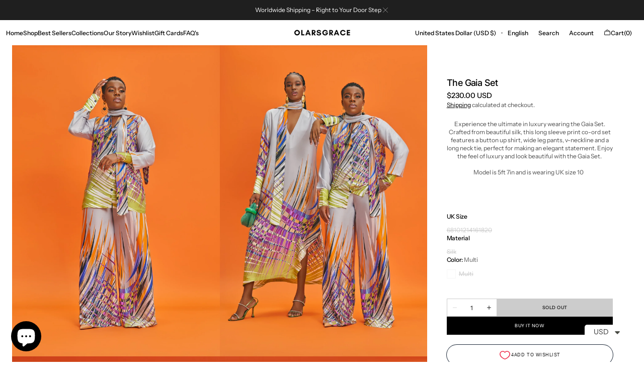

--- FILE ---
content_type: text/html; charset=utf-8
request_url: https://olarsgrace.com/products/the-gaia-set
body_size: 52759
content:
<!doctype html>
<html class="no-js" lang="en" data-scheme="light" dir="ltr">
  <head>
    <meta charset="utf-8">
    <meta http-equiv="X-UA-Compatible" content="IE=edge">
    <meta name="viewport" content="width=device-width,initial-scale=1">
    <meta name="theme-color" content="">
    <link rel="canonical" href="https://olarsgrace.com/products/the-gaia-set">
    <link rel="preconnect" href="https://cdn.shopify.com" crossorigin><link rel="icon" type="image/png" href="//olarsgrace.com/cdn/shop/files/Screenshot_2024-11-15_at_00.01.25.png?crop=center&height=32&v=1731628927&width=32"><link rel="preconnect" href="https://fonts.shopifycdn.com" crossorigin><title>The Gaia Set</title>

    
      <meta name="description" content="Experience the ultimate in luxury wearing the Gaia Set. Crafted from beautiful silk, this long sleeve print co-ord set features a button up shirt, wide leg pants, v-neckline and a long neck tie, perfect for making an elegant statement. Enjoy the feel of luxury and look beautiful with the Gaia Set. Available in UK Size 6-20. Shop for the best price.">
    

    

<meta property="og:site_name" content="OLARSGRACE">
<meta property="og:url" content="https://olarsgrace.com/products/the-gaia-set">
<meta property="og:title" content="The Gaia Set">
<meta property="og:type" content="product">
<meta property="og:description" content="Experience the ultimate in luxury wearing the Gaia Set. Crafted from beautiful silk, this long sleeve print co-ord set features a button up shirt, wide leg pants, v-neckline and a long neck tie, perfect for making an elegant statement. Enjoy the feel of luxury and look beautiful with the Gaia Set. Available in UK Size 6-20. Shop for the best price."><meta property="og:image" content="http://olarsgrace.com/cdn/shop/files/image_be7fec4f-bbff-4a63-997e-77dbfafc2bd8.jpg?v=1689867772">
  <meta property="og:image:secure_url" content="https://olarsgrace.com/cdn/shop/files/image_be7fec4f-bbff-4a63-997e-77dbfafc2bd8.jpg?v=1689867772">
  <meta property="og:image:width" content="1366">
  <meta property="og:image:height" content="2048"><meta property="og:price:amount" content="230.00">
  <meta property="og:price:currency" content="USD"><meta name="twitter:card" content="summary_large_image">
<meta name="twitter:title" content="The Gaia Set">
<meta name="twitter:description" content="Experience the ultimate in luxury wearing the Gaia Set. Crafted from beautiful silk, this long sleeve print co-ord set features a button up shirt, wide leg pants, v-neckline and a long neck tie, perfect for making an elegant statement. Enjoy the feel of luxury and look beautiful with the Gaia Set. Available in UK Size 6-20. Shop for the best price.">


    <script src="//olarsgrace.com/cdn/shop/t/28/assets/constants.js?v=37383056447335370521761400179" defer="defer"></script>
    <script src="//olarsgrace.com/cdn/shop/t/28/assets/pubsub.js?v=34180055027472970951761400179" defer="defer"></script>
    <script src="//olarsgrace.com/cdn/shop/t/28/assets/global.js?v=24059643114392089361761400179" defer="defer"></script><script src="//olarsgrace.com/cdn/shop/t/28/assets/quick-add.js?v=146548005023498117021761400179" defer="defer"></script>
      <script src="//olarsgrace.com/cdn/shop/t/28/assets/product-form.js?v=149469441993518066821761400179" defer="defer"></script>
    

    <script>window.performance && window.performance.mark && window.performance.mark('shopify.content_for_header.start');</script><meta name="facebook-domain-verification" content="4v0hsonwfi6xb6k6svgk11mj2bnx3u">
<meta name="facebook-domain-verification" content="jxsdviwya6zia4ck7tltgmheo5i6k4">
<meta name="google-site-verification" content="W_fmLeM5eufvrau_meE6PxsPMh1lDxC_5_ZpG8nhhlc">
<meta name="facebook-domain-verification" content="k11qsx9fdp0cqzuu8wttsp6moupm54">
<meta id="shopify-digital-wallet" name="shopify-digital-wallet" content="/36266803338/digital_wallets/dialog">
<meta name="shopify-checkout-api-token" content="816ba17814807bd8c3e49c0d6453f568">
<meta id="in-context-paypal-metadata" data-shop-id="36266803338" data-venmo-supported="false" data-environment="production" data-locale="en_US" data-paypal-v4="true" data-currency="USD">
<link rel="alternate" hreflang="x-default" href="https://olarsgrace.com/products/the-gaia-set">
<link rel="alternate" hreflang="fr" href="https://olarsgrace.com/fr/products/the-gaia-set">
<link rel="alternate" hreflang="en-CA" href="https://olarsgrace.com/en-ca/products/the-gaia-set">
<link rel="alternate" hreflang="fr-CA" href="https://olarsgrace.com/fr-ca/products/the-gaia-set">
<link rel="alternate" hreflang="fr-BJ" href="https://olarsgrace.com/fr-ae/products/the-gaia-set">
<link rel="alternate" hreflang="fr-CM" href="https://olarsgrace.com/fr-ae/products/the-gaia-set">
<link rel="alternate" hreflang="fr-CI" href="https://olarsgrace.com/fr-ae/products/the-gaia-set">
<link rel="alternate" hreflang="fr-FR" href="https://olarsgrace.com/fr-ae/products/the-gaia-set">
<link rel="alternate" hreflang="fr-TF" href="https://olarsgrace.com/fr-ae/products/the-gaia-set">
<link rel="alternate" hreflang="fr-BF" href="https://olarsgrace.com/fr-ae/products/the-gaia-set">
<link rel="alternate" hreflang="fr-CD" href="https://olarsgrace.com/fr-ae/products/the-gaia-set">
<link rel="alternate" hreflang="fr-CG" href="https://olarsgrace.com/fr-ae/products/the-gaia-set">
<link rel="alternate" hreflang="fr-TG" href="https://olarsgrace.com/fr-ae/products/the-gaia-set">
<link rel="alternate" hreflang="fr-ML" href="https://olarsgrace.com/fr-ae/products/the-gaia-set">
<link rel="alternate" hreflang="en-NG" href="https://olarsgrace.com/en-ng/products/the-gaia-set">
<link rel="alternate" hreflang="en-ZA" href="https://olarsgrace.com/en-za/products/the-gaia-set">
<link rel="alternate" hreflang="en-GB" href="https://olarsgrace.com/en-gb/products/the-gaia-set">
<link rel="alternate" type="application/json+oembed" href="https://olarsgrace.com/products/the-gaia-set.oembed">
<script async="async" src="/checkouts/internal/preloads.js?locale=en-AE"></script>
<script id="shopify-features" type="application/json">{"accessToken":"816ba17814807bd8c3e49c0d6453f568","betas":["rich-media-storefront-analytics"],"domain":"olarsgrace.com","predictiveSearch":true,"shopId":36266803338,"locale":"en"}</script>
<script>var Shopify = Shopify || {};
Shopify.shop = "olar-grace.myshopify.com";
Shopify.locale = "en";
Shopify.currency = {"active":"USD","rate":"1.0"};
Shopify.country = "AE";
Shopify.theme = {"name":"Recently Updated ","id":148176273546,"schema_name":"Madrid","schema_version":"1.2.23","theme_store_id":2870,"role":"main"};
Shopify.theme.handle = "null";
Shopify.theme.style = {"id":null,"handle":null};
Shopify.cdnHost = "olarsgrace.com/cdn";
Shopify.routes = Shopify.routes || {};
Shopify.routes.root = "/";</script>
<script type="module">!function(o){(o.Shopify=o.Shopify||{}).modules=!0}(window);</script>
<script>!function(o){function n(){var o=[];function n(){o.push(Array.prototype.slice.apply(arguments))}return n.q=o,n}var t=o.Shopify=o.Shopify||{};t.loadFeatures=n(),t.autoloadFeatures=n()}(window);</script>
<script id="shop-js-analytics" type="application/json">{"pageType":"product"}</script>
<script defer="defer" async type="module" src="//olarsgrace.com/cdn/shopifycloud/shop-js/modules/v2/client.init-shop-cart-sync_DtuiiIyl.en.esm.js"></script>
<script defer="defer" async type="module" src="//olarsgrace.com/cdn/shopifycloud/shop-js/modules/v2/chunk.common_CUHEfi5Q.esm.js"></script>
<script type="module">
  await import("//olarsgrace.com/cdn/shopifycloud/shop-js/modules/v2/client.init-shop-cart-sync_DtuiiIyl.en.esm.js");
await import("//olarsgrace.com/cdn/shopifycloud/shop-js/modules/v2/chunk.common_CUHEfi5Q.esm.js");

  window.Shopify.SignInWithShop?.initShopCartSync?.({"fedCMEnabled":true,"windoidEnabled":true});

</script>
<script>(function() {
  var isLoaded = false;
  function asyncLoad() {
    if (isLoaded) return;
    isLoaded = true;
    var urls = ["https:\/\/tnc-app.herokuapp.com\/get_script\/8a522e00a7ae11ed86b54296c741bbb9.js?v=876990\u0026shop=olar-grace.myshopify.com","https:\/\/cdn.shopify.com\/s\/files\/1\/0449\/2568\/1820\/t\/4\/assets\/booster_currency.js?v=1624978055\u0026shop=olar-grace.myshopify.com","https:\/\/cdn.shopify.com\/s\/files\/1\/0449\/2568\/1820\/t\/4\/assets\/booster_currency.js?v=1624978055\u0026shop=olar-grace.myshopify.com"];
    for (var i = 0; i < urls.length; i++) {
      var s = document.createElement('script');
      s.type = 'text/javascript';
      s.async = true;
      s.src = urls[i];
      var x = document.getElementsByTagName('script')[0];
      x.parentNode.insertBefore(s, x);
    }
  };
  if(window.attachEvent) {
    window.attachEvent('onload', asyncLoad);
  } else {
    window.addEventListener('load', asyncLoad, false);
  }
})();</script>
<script id="__st">var __st={"a":36266803338,"offset":14400,"reqid":"03502820-df8b-48b9-a349-29b713812d3e-1766386564","pageurl":"olarsgrace.com\/products\/the-gaia-set","u":"a622943e3628","p":"product","rtyp":"product","rid":7746256339082};</script>
<script>window.ShopifyPaypalV4VisibilityTracking = true;</script>
<script id="captcha-bootstrap">!function(){'use strict';const t='contact',e='account',n='new_comment',o=[[t,t],['blogs',n],['comments',n],[t,'customer']],c=[[e,'customer_login'],[e,'guest_login'],[e,'recover_customer_password'],[e,'create_customer']],r=t=>t.map((([t,e])=>`form[action*='/${t}']:not([data-nocaptcha='true']) input[name='form_type'][value='${e}']`)).join(','),a=t=>()=>t?[...document.querySelectorAll(t)].map((t=>t.form)):[];function s(){const t=[...o],e=r(t);return a(e)}const i='password',u='form_key',d=['recaptcha-v3-token','g-recaptcha-response','h-captcha-response',i],f=()=>{try{return window.sessionStorage}catch{return}},m='__shopify_v',_=t=>t.elements[u];function p(t,e,n=!1){try{const o=window.sessionStorage,c=JSON.parse(o.getItem(e)),{data:r}=function(t){const{data:e,action:n}=t;return t[m]||n?{data:e,action:n}:{data:t,action:n}}(c);for(const[e,n]of Object.entries(r))t.elements[e]&&(t.elements[e].value=n);n&&o.removeItem(e)}catch(o){console.error('form repopulation failed',{error:o})}}const l='form_type',E='cptcha';function T(t){t.dataset[E]=!0}const w=window,h=w.document,L='Shopify',v='ce_forms',y='captcha';let A=!1;((t,e)=>{const n=(g='f06e6c50-85a8-45c8-87d0-21a2b65856fe',I='https://cdn.shopify.com/shopifycloud/storefront-forms-hcaptcha/ce_storefront_forms_captcha_hcaptcha.v1.5.2.iife.js',D={infoText:'Protected by hCaptcha',privacyText:'Privacy',termsText:'Terms'},(t,e,n)=>{const o=w[L][v],c=o.bindForm;if(c)return c(t,g,e,D).then(n);var r;o.q.push([[t,g,e,D],n]),r=I,A||(h.body.append(Object.assign(h.createElement('script'),{id:'captcha-provider',async:!0,src:r})),A=!0)});var g,I,D;w[L]=w[L]||{},w[L][v]=w[L][v]||{},w[L][v].q=[],w[L][y]=w[L][y]||{},w[L][y].protect=function(t,e){n(t,void 0,e),T(t)},Object.freeze(w[L][y]),function(t,e,n,w,h,L){const[v,y,A,g]=function(t,e,n){const i=e?o:[],u=t?c:[],d=[...i,...u],f=r(d),m=r(i),_=r(d.filter((([t,e])=>n.includes(e))));return[a(f),a(m),a(_),s()]}(w,h,L),I=t=>{const e=t.target;return e instanceof HTMLFormElement?e:e&&e.form},D=t=>v().includes(t);t.addEventListener('submit',(t=>{const e=I(t);if(!e)return;const n=D(e)&&!e.dataset.hcaptchaBound&&!e.dataset.recaptchaBound,o=_(e),c=g().includes(e)&&(!o||!o.value);(n||c)&&t.preventDefault(),c&&!n&&(function(t){try{if(!f())return;!function(t){const e=f();if(!e)return;const n=_(t);if(!n)return;const o=n.value;o&&e.removeItem(o)}(t);const e=Array.from(Array(32),(()=>Math.random().toString(36)[2])).join('');!function(t,e){_(t)||t.append(Object.assign(document.createElement('input'),{type:'hidden',name:u})),t.elements[u].value=e}(t,e),function(t,e){const n=f();if(!n)return;const o=[...t.querySelectorAll(`input[type='${i}']`)].map((({name:t})=>t)),c=[...d,...o],r={};for(const[a,s]of new FormData(t).entries())c.includes(a)||(r[a]=s);n.setItem(e,JSON.stringify({[m]:1,action:t.action,data:r}))}(t,e)}catch(e){console.error('failed to persist form',e)}}(e),e.submit())}));const S=(t,e)=>{t&&!t.dataset[E]&&(n(t,e.some((e=>e===t))),T(t))};for(const o of['focusin','change'])t.addEventListener(o,(t=>{const e=I(t);D(e)&&S(e,y())}));const B=e.get('form_key'),M=e.get(l),P=B&&M;t.addEventListener('DOMContentLoaded',(()=>{const t=y();if(P)for(const e of t)e.elements[l].value===M&&p(e,B);[...new Set([...A(),...v().filter((t=>'true'===t.dataset.shopifyCaptcha))])].forEach((e=>S(e,t)))}))}(h,new URLSearchParams(w.location.search),n,t,e,['guest_login'])})(!0,!0)}();</script>
<script integrity="sha256-4kQ18oKyAcykRKYeNunJcIwy7WH5gtpwJnB7kiuLZ1E=" data-source-attribution="shopify.loadfeatures" defer="defer" src="//olarsgrace.com/cdn/shopifycloud/storefront/assets/storefront/load_feature-a0a9edcb.js" crossorigin="anonymous"></script>
<script data-source-attribution="shopify.dynamic_checkout.dynamic.init">var Shopify=Shopify||{};Shopify.PaymentButton=Shopify.PaymentButton||{isStorefrontPortableWallets:!0,init:function(){window.Shopify.PaymentButton.init=function(){};var t=document.createElement("script");t.src="https://olarsgrace.com/cdn/shopifycloud/portable-wallets/latest/portable-wallets.en.js",t.type="module",document.head.appendChild(t)}};
</script>
<script data-source-attribution="shopify.dynamic_checkout.buyer_consent">
  function portableWalletsHideBuyerConsent(e){var t=document.getElementById("shopify-buyer-consent"),n=document.getElementById("shopify-subscription-policy-button");t&&n&&(t.classList.add("hidden"),t.setAttribute("aria-hidden","true"),n.removeEventListener("click",e))}function portableWalletsShowBuyerConsent(e){var t=document.getElementById("shopify-buyer-consent"),n=document.getElementById("shopify-subscription-policy-button");t&&n&&(t.classList.remove("hidden"),t.removeAttribute("aria-hidden"),n.addEventListener("click",e))}window.Shopify?.PaymentButton&&(window.Shopify.PaymentButton.hideBuyerConsent=portableWalletsHideBuyerConsent,window.Shopify.PaymentButton.showBuyerConsent=portableWalletsShowBuyerConsent);
</script>
<script>
  function portableWalletsCleanup(e){e&&e.src&&console.error("Failed to load portable wallets script "+e.src);var t=document.querySelectorAll("shopify-accelerated-checkout .shopify-payment-button__skeleton, shopify-accelerated-checkout-cart .wallet-cart-button__skeleton"),e=document.getElementById("shopify-buyer-consent");for(let e=0;e<t.length;e++)t[e].remove();e&&e.remove()}function portableWalletsNotLoadedAsModule(e){e instanceof ErrorEvent&&"string"==typeof e.message&&e.message.includes("import.meta")&&"string"==typeof e.filename&&e.filename.includes("portable-wallets")&&(window.removeEventListener("error",portableWalletsNotLoadedAsModule),window.Shopify.PaymentButton.failedToLoad=e,"loading"===document.readyState?document.addEventListener("DOMContentLoaded",window.Shopify.PaymentButton.init):window.Shopify.PaymentButton.init())}window.addEventListener("error",portableWalletsNotLoadedAsModule);
</script>

<script type="module" src="https://olarsgrace.com/cdn/shopifycloud/portable-wallets/latest/portable-wallets.en.js" onError="portableWalletsCleanup(this)" crossorigin="anonymous"></script>
<script nomodule>
  document.addEventListener("DOMContentLoaded", portableWalletsCleanup);
</script>

<script id='scb4127' type='text/javascript' async='' src='https://olarsgrace.com/cdn/shopifycloud/privacy-banner/storefront-banner.js'></script><link id="shopify-accelerated-checkout-styles" rel="stylesheet" media="screen" href="https://olarsgrace.com/cdn/shopifycloud/portable-wallets/latest/accelerated-checkout-backwards-compat.css" crossorigin="anonymous">
<style id="shopify-accelerated-checkout-cart">
        #shopify-buyer-consent {
  margin-top: 1em;
  display: inline-block;
  width: 100%;
}

#shopify-buyer-consent.hidden {
  display: none;
}

#shopify-subscription-policy-button {
  background: none;
  border: none;
  padding: 0;
  text-decoration: underline;
  font-size: inherit;
  cursor: pointer;
}

#shopify-subscription-policy-button::before {
  box-shadow: none;
}

      </style>
<script id="sections-script" data-sections="main-product,header" defer="defer" src="//olarsgrace.com/cdn/shop/t/28/compiled_assets/scripts.js?2150"></script>
<script>window.performance && window.performance.mark && window.performance.mark('shopify.content_for_header.end');</script>

    <style data-shopify>
          @font-face {
  font-family: Inter;
  font-weight: 500;
  font-style: normal;
  font-display: swap;
  src: url("//olarsgrace.com/cdn/fonts/inter/inter_n5.d7101d5e168594dd06f56f290dd759fba5431d97.woff2") format("woff2"),
       url("//olarsgrace.com/cdn/fonts/inter/inter_n5.5332a76bbd27da00474c136abb1ca3cbbf259068.woff") format("woff");
}

          @font-face {
  font-family: "Instrument Sans";
  font-weight: 500;
  font-style: normal;
  font-display: swap;
  src: url("//olarsgrace.com/cdn/fonts/instrument_sans/instrumentsans_n5.1ce463e1cc056566f977610764d93d4704464858.woff2") format("woff2"),
       url("//olarsgrace.com/cdn/fonts/instrument_sans/instrumentsans_n5.9079eb7bba230c9d8d8d3a7d101aa9d9f40b6d14.woff") format("woff");
}

          @font-face {
  font-family: "Instrument Sans";
  font-weight: 400;
  font-style: normal;
  font-display: swap;
  src: url("//olarsgrace.com/cdn/fonts/instrument_sans/instrumentsans_n4.db86542ae5e1596dbdb28c279ae6c2086c4c5bfa.woff2") format("woff2"),
       url("//olarsgrace.com/cdn/fonts/instrument_sans/instrumentsans_n4.510f1b081e58d08c30978f465518799851ef6d8b.woff") format("woff");
}

          @font-face {
  font-family: "Instrument Sans";
  font-weight: 400;
  font-style: normal;
  font-display: swap;
  src: url("//olarsgrace.com/cdn/fonts/instrument_sans/instrumentsans_n4.db86542ae5e1596dbdb28c279ae6c2086c4c5bfa.woff2") format("woff2"),
       url("//olarsgrace.com/cdn/fonts/instrument_sans/instrumentsans_n4.510f1b081e58d08c30978f465518799851ef6d8b.woff") format("woff");
}

          @font-face {
  font-family: "Instrument Sans";
  font-weight: 500;
  font-style: normal;
  font-display: swap;
  src: url("//olarsgrace.com/cdn/fonts/instrument_sans/instrumentsans_n5.1ce463e1cc056566f977610764d93d4704464858.woff2") format("woff2"),
       url("//olarsgrace.com/cdn/fonts/instrument_sans/instrumentsans_n5.9079eb7bba230c9d8d8d3a7d101aa9d9f40b6d14.woff") format("woff");
}

          @font-face {
  font-family: "Instrument Sans";
  font-weight: 500;
  font-style: normal;
  font-display: swap;
  src: url("//olarsgrace.com/cdn/fonts/instrument_sans/instrumentsans_n5.1ce463e1cc056566f977610764d93d4704464858.woff2") format("woff2"),
       url("//olarsgrace.com/cdn/fonts/instrument_sans/instrumentsans_n5.9079eb7bba230c9d8d8d3a7d101aa9d9f40b6d14.woff") format("woff");
}

          @font-face {
  font-family: "Instrument Sans";
  font-weight: 500;
  font-style: normal;
  font-display: swap;
  src: url("//olarsgrace.com/cdn/fonts/instrument_sans/instrumentsans_n5.1ce463e1cc056566f977610764d93d4704464858.woff2") format("woff2"),
       url("//olarsgrace.com/cdn/fonts/instrument_sans/instrumentsans_n5.9079eb7bba230c9d8d8d3a7d101aa9d9f40b6d14.woff") format("woff");
}

          @font-face {
  font-family: "Instrument Sans";
  font-weight: 500;
  font-style: normal;
  font-display: swap;
  src: url("//olarsgrace.com/cdn/fonts/instrument_sans/instrumentsans_n5.1ce463e1cc056566f977610764d93d4704464858.woff2") format("woff2"),
       url("//olarsgrace.com/cdn/fonts/instrument_sans/instrumentsans_n5.9079eb7bba230c9d8d8d3a7d101aa9d9f40b6d14.woff") format("woff");
}

          @font-face {
  font-family: "Instrument Sans";
  font-weight: 400;
  font-style: normal;
  font-display: swap;
  src: url("//olarsgrace.com/cdn/fonts/instrument_sans/instrumentsans_n4.db86542ae5e1596dbdb28c279ae6c2086c4c5bfa.woff2") format("woff2"),
       url("//olarsgrace.com/cdn/fonts/instrument_sans/instrumentsans_n4.510f1b081e58d08c30978f465518799851ef6d8b.woff") format("woff");
}

          @font-face {
  font-family: "Instrument Sans";
  font-weight: 400;
  font-style: normal;
  font-display: swap;
  src: url("//olarsgrace.com/cdn/fonts/instrument_sans/instrumentsans_n4.db86542ae5e1596dbdb28c279ae6c2086c4c5bfa.woff2") format("woff2"),
       url("//olarsgrace.com/cdn/fonts/instrument_sans/instrumentsans_n4.510f1b081e58d08c30978f465518799851ef6d8b.woff") format("woff");
}

          
          @font-face {
  font-family: "Instrument Sans";
  font-weight: 400;
  font-style: normal;
  font-display: swap;
  src: url("//olarsgrace.com/cdn/fonts/instrument_sans/instrumentsans_n4.db86542ae5e1596dbdb28c279ae6c2086c4c5bfa.woff2") format("woff2"),
       url("//olarsgrace.com/cdn/fonts/instrument_sans/instrumentsans_n4.510f1b081e58d08c30978f465518799851ef6d8b.woff") format("woff");
}

          @font-face {
  font-family: "Instrument Sans";
  font-weight: 500;
  font-style: normal;
  font-display: swap;
  src: url("//olarsgrace.com/cdn/fonts/instrument_sans/instrumentsans_n5.1ce463e1cc056566f977610764d93d4704464858.woff2") format("woff2"),
       url("//olarsgrace.com/cdn/fonts/instrument_sans/instrumentsans_n5.9079eb7bba230c9d8d8d3a7d101aa9d9f40b6d14.woff") format("woff");
}

          @font-face {
  font-family: "Instrument Sans";
  font-weight: 700;
  font-style: normal;
  font-display: swap;
  src: url("//olarsgrace.com/cdn/fonts/instrument_sans/instrumentsans_n7.e4ad9032e203f9a0977786c356573ced65a7419a.woff2") format("woff2"),
       url("//olarsgrace.com/cdn/fonts/instrument_sans/instrumentsans_n7.b9e40f166fb7639074ba34738101a9d2990bb41a.woff") format("woff");
}

          @font-face {
  font-family: "Instrument Sans";
  font-weight: 400;
  font-style: italic;
  font-display: swap;
  src: url("//olarsgrace.com/cdn/fonts/instrument_sans/instrumentsans_i4.028d3c3cd8d085648c808ceb20cd2fd1eb3560e5.woff2") format("woff2"),
       url("//olarsgrace.com/cdn/fonts/instrument_sans/instrumentsans_i4.7e90d82df8dee29a99237cd19cc529d2206706a2.woff") format("woff");
}

          @font-face {
  font-family: Inter;
  font-weight: 500;
  font-style: italic;
  font-display: swap;
  src: url("//olarsgrace.com/cdn/fonts/inter/inter_i5.4474f48e6ab2b1e01aa2b6d942dd27fa24f2d99f.woff2") format("woff2"),
       url("//olarsgrace.com/cdn/fonts/inter/inter_i5.493dbd6ee8e49f4ad722ebb68d92f201af2c2f56.woff") format("woff");
}

          @font-face {
  font-family: "Instrument Sans";
  font-weight: 700;
  font-style: italic;
  font-display: swap;
  src: url("//olarsgrace.com/cdn/fonts/instrument_sans/instrumentsans_i7.d6063bb5d8f9cbf96eace9e8801697c54f363c6a.woff2") format("woff2"),
       url("//olarsgrace.com/cdn/fonts/instrument_sans/instrumentsans_i7.ce33afe63f8198a3ac4261b826b560103542cd36.woff") format("woff");
}


          
        :root,
          	[data-scheme=light] .color-background-1 {
          		--color-background: 255,255,255;
              --color-background-secondary: 245,245,245;
          		
          			--gradient-background: #ffffff;
          		
          		--color-foreground: 0, 0, 0;
          		--color-foreground-secondary: 77, 77, 77;
          		--color-foreground-title: 0, 0, 0;

          		--color-button-text: 249, 249, 249;
          		--color-button-text-hover: 249, 249, 249;
          		--color-button: 0, 0, 0;
          		--color-button-hover: 40, 40, 40;

          		--color-button-secondary: 235, 235, 235;
          		--color-button-secondary-hover: 238, 238, 238;
          		--color-button-secondary-text: 0, 0, 0;
          		--color-button-secondary-text-hover: 0, 0, 0;

          		--color-button-tertiary-text: 0, 0, 0;
          		--color-button-tertiary-text-hover: 255, 255, 255;
          		--color-button-tertiary: 0, 0, 0;
          		--color-button-tertiary-hover: 0, 0, 0;

          		--color-overlay: 0, 0, 0;
          		--color-border-input: 204, 204, 204;
          		--color-border-input-hover: 128, 128, 128;
          		--color-background-input: 255, 255, 255;
          		--color-border: 225, 225, 225;
          	}
          	@media (prefers-color-scheme: light) {
        	:root,
          		[data-scheme=auto] .color-background-1 {
          			--color-background: 255,255,255;
                --color-background-secondaryu: 245,245,245;
          			
          				--gradient-background: #ffffff;
          			
          			--color-foreground: 0, 0, 0;
          			--color-foreground-secondary: 77, 77, 77;
          			--color-foreground-title: 0, 0, 0;

          			--color-button-text: 249, 249, 249;
          			--color-button-text-hover: 249, 249, 249;
          			--color-button: 0, 0, 0;
          			--color-button-hover: 40, 40, 40;

          			--color-button-secondary: 235, 235, 235;
          			--color-button-secondary-hover: 238, 238, 238;
          			--color-button-secondary-text: 0, 0, 0;
          			--color-button-secondary-text-hover: 0, 0, 0;

          			--color-button-tertiary-text: 0, 0, 0;
          			--color-button-tertiary-text-hover: 255, 255, 255;
          			--color-button-tertiary: 0, 0, 0;
          			--color-button-tertiary-hover: 0, 0, 0;

          			--color-overlay: 0, 0, 0;
          			--color-border-input: 204, 204, 204;
          			--color-border-input-hover: 128, 128, 128;
          			--color-background-input: 255, 255, 255;
          			--color-border: 225, 225, 225;
          		}
          	}
          
        
          	[data-scheme=light] .color-background-2 {
          		--color-background: 40,40,40;
              --color-background-secondary: 31,31,31;
          		
          			--gradient-background: #282828;
          		
          		--color-foreground: 255, 255, 255;
          		--color-foreground-secondary: 169, 169, 169;
          		--color-foreground-title: 255, 255, 255;

          		--color-button-text: 0, 0, 0;
          		--color-button-text-hover: 0, 0, 0;
          		--color-button: 255, 255, 255;
          		--color-button-hover: 238, 238, 238;

          		--color-button-secondary: 0, 0, 0;
          		--color-button-secondary-hover: 40, 40, 40;
          		--color-button-secondary-text: 255, 255, 255;
          		--color-button-secondary-text-hover: 255, 255, 255;

          		--color-button-tertiary-text: 255, 255, 255;
          		--color-button-tertiary-text-hover: 0, 0, 0;
          		--color-button-tertiary: 255, 255, 255;
          		--color-button-tertiary-hover: 255, 255, 255;

          		--color-overlay: 0, 0, 0;
          		--color-border-input: 62, 62, 62;
          		--color-border-input-hover: 62, 62, 62;
          		--color-background-input: 53, 53, 53;
          		--color-border: 222, 217, 212;
          	}
          	@media (prefers-color-scheme: light) {
        	
          		[data-scheme=auto] .color-background-2 {
          			--color-background: 40,40,40;
                --color-background-secondaryu: 31,31,31;
          			
          				--gradient-background: #282828;
          			
          			--color-foreground: 255, 255, 255;
          			--color-foreground-secondary: 169, 169, 169;
          			--color-foreground-title: 255, 255, 255;

          			--color-button-text: 0, 0, 0;
          			--color-button-text-hover: 0, 0, 0;
          			--color-button: 255, 255, 255;
          			--color-button-hover: 238, 238, 238;

          			--color-button-secondary: 0, 0, 0;
          			--color-button-secondary-hover: 40, 40, 40;
          			--color-button-secondary-text: 255, 255, 255;
          			--color-button-secondary-text-hover: 255, 255, 255;

          			--color-button-tertiary-text: 255, 255, 255;
          			--color-button-tertiary-text-hover: 0, 0, 0;
          			--color-button-tertiary: 255, 255, 255;
          			--color-button-tertiary-hover: 255, 255, 255;

          			--color-overlay: 0, 0, 0;
          			--color-border-input: 62, 62, 62;
          			--color-border-input-hover: 62, 62, 62;
          			--color-background-input: 53, 53, 53;
          			--color-border: 222, 217, 212;
          		}
          	}
          

          body, .color-background-1, .color-background-2 {
          color: rgba(var(--color-foreground));
          /*background-color: rgb(var(--color-background));*/
          background: rgb(var(--color-background));
	        background: var(--gradient-background);
          background-attachment: fixed;
          }

          :root {
          	--announcement-height: 0px;
          	--header-height: 0px;
          	--breadcrumbs-height: 0px;

          	--spaced-section: 5rem;
						
						--border-radius-media: 0px;

          	--font-body-family: "Instrument Sans", sans-serif;
          	--font-body-style: normal;
          	--font-body-weight: 400;

          	--font-body-scale: 1.4;
          	--font-body-second-scale: 1.2;
          	--font-body-line-height: 1.4;

          	--font-heading-family: Inter, sans-serif;
          	--font-heading-style: normal;
          	--font-heading-weight: 500;
          	--font-heading-letter-spacing: 0em;
          	--font-heading-line-height: 1.2;

          	--font-subtitle-family: "Instrument Sans", sans-serif;
          	--font-subtitle-style: normal;
          	--font-subtitle-weight: 500;
          	--font-subtitle-text-transform: none;
          	--font-subtitle-scale: 1.34;

          	--font-heading-h1-scale: 1.1;
          	--font-heading-h2-scale: 1.0;
          	--font-heading-h3-scale: 1.0;

          	--font-heading-card-family: "Instrument Sans", sans-serif;
          	--font-heading-card-style: normal;
          	--font-heading-card-weight: 500;
          	--font-text-card-family: "Instrument Sans", sans-serif;
          	--font-text-card-style: normal;
          	--font-text-card-weight: 400;
          	--font-heading-card-letter-spacing: 0em;


          	--font-heading-card-scale: 1.2;
          	--font-text-card-scale: 1.4;

          	--font-button-family: "Instrument Sans", sans-serif;
          	--font-button-style: normal;
          	--font-button-weight: 500;
          	--font-button-text-transform: uppercase;
          	--font-button-scale: 1.0;

          	--font-button-family: "Instrument Sans", sans-serif;
          	--font-button-style: normal;
          	--font-button-weight: 500;
          	--font-button-text-transform: uppercase;
          	--font-button-letter-spacing: 0.6em;
          	--font-subtitle-letter-spacing: -0.2em;;

          	--font-header-menu-family: "Instrument Sans", sans-serif;
          	--font-header-menu-style: normal;
          	--font-header-menu-weight: 500;
          	--font-header-menu-scale: 1.34;
          	--font-header-menu-letter-spacing: 0em;
          	--font-header-menu-text-transform: none;

          	--font-footer-menu-family: "Instrument Sans", sans-serif;
          	--font-footer-menu-style: normal;
          	--font-footer-menu-weight: 500;
            --font-footer-menu-scale: 1.34;
            --font-footer-menu-letter-spacing: -0.2em;
          	--font-footer-menu-text-transform: none;

          	--font-popups-heading-family: "Instrument Sans", sans-serif;
            --font-popups-heading-style: normal;
            --font-popups-heading-weight: 400;
            --font-popups-text-family: "Instrument Sans", sans-serif;
            --font-popups-text-style: normal;
            --font-popups-text-weight: 400;
            --font-popup-heading-scale: 1.23;
            --font-popup-desc-scale: 1.0;
            --font-popup-text-scale: 1.07;
            --font-notification-heading-scale: 1.0;
            --font-notification-text-scale: 1.0;

          	--border-radius-button: 0px;
          	--payment-terms-background-color: ;
          	--color-card-price-new: 0, 0, 0;
          	--color-card-price-old: 153, 153, 153;
            --color-badge-sale-background: 0, 0, 0;
		      	--color-badge-sale-text: 255, 255, 255;
            --color-badge-soldout-background: 0, 0, 0;
            --color-badge-soldout-text: 255, 255, 255;
            --color-badge-custom-background: 255, 255, 255;
            --color-badge-custom-text: 0, 0, 0;
            --color-product-card-slider-control: 0, 0, 0;
          }

          @media screen and (min-width: 990px) {
          	:root {
          		--spaced-section: 16rem;
          	}
          }

          *,
          *::before,
          *::after {
            box-sizing: inherit;
          }

          html {
            box-sizing: border-box;
            font-size: 10px;
            height: 100%;
          }

          body {
            position: relative;
            display: grid;
            grid-template-rows: auto auto 1fr auto;
            grid-template-columns: 100%;
            min-height: 100%;
            margin: 0;
            font-size: calc(var(--font-body-scale) * 1rem);
            line-height: var(--font-body-line-height);
            font-family: var(--font-body-family);
            font-style: var(--font-body-style);
            font-weight: var(--font-body-weight);
            overflow-x: hidden;
          }
          
    </style>
    <style data-shopify>
  
  [data-scheme=dark] .color-background-1 {
  	--color-background: 31, 31, 31;
  	--color-overlay: 0, 0, 0;
  	--gradient-background: rgb(31, 31, 31);
  	--color-foreground: 255, 255, 255;
  	--color-foreground-secondary: 169, 169, 169;
  	--color-foreground-title: 255, 255, 255;
  	--color-border-input: 53, 53, 53;
  	--color-border-input-hover: 80, 80, 80;
  	--color-background-input: 31, 31, 31;
  	--color-border: 90, 90, 90;
  	--color-announcement-bar: 0, 0, 0;
  	--color-announcement-bar-background-1: 0, 0, 0;
  	--color-link: 255, 255, 255;
  	--alpha-link: 0.5;
  	--color-button: 53, 53, 53;
  	--color-button-hover: 0, 0, 0;
  	--color-button-text: 255, 255, 255;
  	--color-button-text-hover: 255, 255, 255;
  	--color-button-secondary: 53, 53, 53;
  	--color-button-secondary-hover: 0, 0, 0;
  	--color-button-secondary-text: 255, 255, 255;
  	--color-button-secondary-text-hover: 255, 255, 255;
  	--color-button-tertiary: 255, 255, 255;
  	--color-button-tertiary-hover: 255, 255, 255;
  	--color-button-tertiary-text: 255, 255, 255;
  	--color-button-tertiary-text-hover: 0, 0, 0;
  	--alpha-button-background: 1;
  	--alpha-button-border: 1;
  	--color-social: 255, 255, 255;
  	--color-placeholder-input: 255, 255, 255;
  	--color-card-price-new: 255, 255, 255;
  	--color-card-price-old: 169, 169, 169;
  	--color-error-background: 0, 0, 0;
  	--color-title-text: 255, 255, 255;

		.product-popup-modal__content, 
		.drawer__inner, 
		.drawer .cart-item .quantity,
		#search-modal .search__content,
		#search-modal .search__input,
		#account-modal .account__content,
		.burger-menu__wrapper,
		.burger-menu__header,
		.burger-menu__submenu-inner,
		.banner-popup-modal__content,
		.quick-add-modal__content,
		.quick-add-modal .product__outer,
		.product__badge .badge
		{
			background: #2a2a2a;
		}

		.product-form__controls-group label.variant-swatch:hover,
		.product-form__controls-group input:checked:not(.disabled)+label.variant-swatch{
			border-color: #626262;
		}
  }
  @media (prefers-color-scheme: dark) {
  	[data-scheme=auto] .color-background-1 {
  		--color-background: 31, 31, 31;
  		--gradient-background: rgb(31, 31, 31);
  		--color-overlay: 0, 0, 0;
  		--color-foreground: 255, 255, 255;
  		--color-foreground-secondary: 169, 169, 169;
  		--color-foreground-title: 255, 255, 255;
  		--color-border-input: 53, 53, 53;
  		--color-border-input-hover: 10, 10, 10;
  		--color-background-input: 31, 31, 31;
  		--color-border: 90, 90, 90;
  		--color-announcement-bar: 0, 0, 0;
  		--color-announcement-bar-background-1: 0, 0, 0;
  		--color-link: 255, 255, 255;
  		--alpha-link: 0.5;
  		--color-button: 53, 53, 53;
  		--color-button-hover: 0, 0, 0;
  		--color-button-text: 255, 255, 255;
  		--color-button-text-hover: 255, 255, 255;
  		--color-button-secondary: 53, 53, 53;
  		--color-button-secondary-hover: 0, 0, 0;
  		--color-button-secondary-text: 255, 255, 255;
  		--color-button-secondary-text-hover: 255, 255, 255;
  		--color-button-tertiary: 255, 255, 255;
  		--color-button-tertiary-hover: 255, 255, 255;
  		--color-button-tertiary-text: 255, 255, 255;
  		--color-button-tertiary-text-hover: 0, 0, 0;
  		--alpha-button-background: 1;
  		--alpha-button-border: 1;
  		--color-social: 255, 255, 255;
  		--color-placeholder-input: 255, 255, 255;
  		--color-card-price-new: 255, 255, 255;
  		--color-card-price-old: 169, 169, 169;
  		--color-error-background: 0, 0, 0;
  		--color-title-text: 255, 255, 255;

			.product-popup-modal__content, 
			.drawer__inner, 
			.drawer .cart-item .quantity,
			#search-modal .search__content,
			#search-modal .search__input,
			#account-modal .account__content,
			.burger-menu__wrapper,
			.burger-menu__header,
			.burger-menu__submenu-inner,
			.banner-popup-modal__content,
			.quick-add-modal__content,
			.quick-add-modal .product__outer,
			.product__badge .badge
			{
				background: #2a2a2a;
			}

			.product-form__controls-group label.variant-swatch:hover,
			.product-form__controls-group input:checked:not(.disabled)+label.variant-swatch{
				border-color: #626262;
			}
  	}
  }
  
  [data-scheme=dark] .color-background-2 {
  	--color-background: 31, 31, 31;
  	--color-overlay: 0, 0, 0;
  	--gradient-background: rgb(31, 31, 31);
  	--color-foreground: 255, 255, 255;
  	--color-foreground-secondary: 169, 169, 169;
  	--color-foreground-title: 255, 255, 255;
  	--color-border-input: 53, 53, 53;
  	--color-border-input-hover: 80, 80, 80;
  	--color-background-input: 31, 31, 31;
  	--color-border: 90, 90, 90;
  	--color-announcement-bar: 0, 0, 0;
  	--color-announcement-bar-background-1: 0, 0, 0;
  	--color-link: 255, 255, 255;
  	--alpha-link: 0.5;
  	--color-button: 53, 53, 53;
  	--color-button-hover: 0, 0, 0;
  	--color-button-text: 255, 255, 255;
  	--color-button-text-hover: 255, 255, 255;
  	--color-button-secondary: 53, 53, 53;
  	--color-button-secondary-hover: 0, 0, 0;
  	--color-button-secondary-text: 255, 255, 255;
  	--color-button-secondary-text-hover: 255, 255, 255;
  	--color-button-tertiary: 255, 255, 255;
  	--color-button-tertiary-hover: 255, 255, 255;
  	--color-button-tertiary-text: 255, 255, 255;
  	--color-button-tertiary-text-hover: 0, 0, 0;
  	--alpha-button-background: 1;
  	--alpha-button-border: 1;
  	--color-social: 255, 255, 255;
  	--color-placeholder-input: 255, 255, 255;
  	--color-card-price-new: 255, 255, 255;
  	--color-card-price-old: 169, 169, 169;
  	--color-error-background: 0, 0, 0;
  	--color-title-text: 255, 255, 255;

		.product-popup-modal__content, 
		.drawer__inner, 
		.drawer .cart-item .quantity,
		#search-modal .search__content,
		#search-modal .search__input,
		#account-modal .account__content,
		.burger-menu__wrapper,
		.burger-menu__header,
		.burger-menu__submenu-inner,
		.banner-popup-modal__content,
		.quick-add-modal__content,
		.quick-add-modal .product__outer,
		.product__badge .badge
		{
			background: #2a2a2a;
		}

		.product-form__controls-group label.variant-swatch:hover,
		.product-form__controls-group input:checked:not(.disabled)+label.variant-swatch{
			border-color: #626262;
		}
  }
  @media (prefers-color-scheme: dark) {
  	[data-scheme=auto] .color-background-2 {
  		--color-background: 31, 31, 31;
  		--gradient-background: rgb(31, 31, 31);
  		--color-overlay: 0, 0, 0;
  		--color-foreground: 255, 255, 255;
  		--color-foreground-secondary: 169, 169, 169;
  		--color-foreground-title: 255, 255, 255;
  		--color-border-input: 53, 53, 53;
  		--color-border-input-hover: 10, 10, 10;
  		--color-background-input: 31, 31, 31;
  		--color-border: 90, 90, 90;
  		--color-announcement-bar: 0, 0, 0;
  		--color-announcement-bar-background-1: 0, 0, 0;
  		--color-link: 255, 255, 255;
  		--alpha-link: 0.5;
  		--color-button: 53, 53, 53;
  		--color-button-hover: 0, 0, 0;
  		--color-button-text: 255, 255, 255;
  		--color-button-text-hover: 255, 255, 255;
  		--color-button-secondary: 53, 53, 53;
  		--color-button-secondary-hover: 0, 0, 0;
  		--color-button-secondary-text: 255, 255, 255;
  		--color-button-secondary-text-hover: 255, 255, 255;
  		--color-button-tertiary: 255, 255, 255;
  		--color-button-tertiary-hover: 255, 255, 255;
  		--color-button-tertiary-text: 255, 255, 255;
  		--color-button-tertiary-text-hover: 0, 0, 0;
  		--alpha-button-background: 1;
  		--alpha-button-border: 1;
  		--color-social: 255, 255, 255;
  		--color-placeholder-input: 255, 255, 255;
  		--color-card-price-new: 255, 255, 255;
  		--color-card-price-old: 169, 169, 169;
  		--color-error-background: 0, 0, 0;
  		--color-title-text: 255, 255, 255;

			.product-popup-modal__content, 
			.drawer__inner, 
			.drawer .cart-item .quantity,
			#search-modal .search__content,
			#search-modal .search__input,
			#account-modal .account__content,
			.burger-menu__wrapper,
			.burger-menu__header,
			.burger-menu__submenu-inner,
			.banner-popup-modal__content,
			.quick-add-modal__content,
			.quick-add-modal .product__outer,
			.product__badge .badge
			{
				background: #2a2a2a;
			}

			.product-form__controls-group label.variant-swatch:hover,
			.product-form__controls-group input:checked:not(.disabled)+label.variant-swatch{
				border-color: #626262;
			}
  	}
  }
  
  [data-scheme=dark] {
  	--color-background: 31, 31, 31;
  	--color-background-secondary: 40, 40, 40;
  	--gradient-background: rgb(31, 31, 31);
  	--color-overlay: 0, 0, 0;
  	--color-foreground: 255, 255, 255;
  	--color-foreground-secondary: 169, 169, 169;
  	--color-foreground-title: 255, 255, 255;
  	--color-border-input: 53, 53, 53;
		--color-border-input-hover: 80, 80, 80;
		--color-background-input: 31, 31, 31;
  	--color-border: 90, 90, 90;
  	--color-announcement-bar: 0, 0, 0;
  	--color-announcement-bar-background-1: 0, 0, 0;
  	--color-link: 255, 255, 255;
  	--alpha-link: 0.5;
  	--color-button: 53, 53, 53;
  	--color-button-hover: 0, 0, 0;
  	--color-button-text: 255, 255, 255;
  	--color-button-text-hover: 255, 255, 255;
  	--color-button-secondary: 53, 53, 53;
  	--color-button-secondary-hover: 0, 0, 0;
  	--color-button-secondary-text: 255, 255, 255;
  	--color-button-secondary-text-hover: 255, 255, 255;
  	--color-button-tertiary: 255, 255, 255;
  	--color-button-tertiary-hover: 255, 255, 255;
  	--color-button-tertiary-text: 255, 255, 255;
  	--color-button-tertiary-text-hover: 0, 0, 0;
  	--alpha-button-background: 1;
  	--alpha-button-border: 1;
  	--color-social: 255, 255, 255;
  	--color-placeholder-input: 255, 255, 255;
  	--color-card-price-new: 255, 255, 255;
  	--color-card-price-old: 169, 169, 169;
  	--color-error-background: 0, 0, 0;
  	--color-title-text: 255, 255, 255;

  	.color-background-1 {
  		--color-background: 31, 31, 31;
   	}
  	.color-background-2 {
  		--color-background: 40, 40, 40;
  		--gradient-background: rgb(40, 40, 40);
  	}

		.product-popup-modal__content, 
		.drawer__inner, 
		.drawer .cart-item .quantity,
		#search-modal .search__content,
		#search-modal .search__input,
		#account-modal .account__content,
		.burger-menu__wrapper,
		.burger-menu__header,
		.burger-menu__submenu-inner,
		.banner-popup-modal__content,
		.quick-add-modal__content,
		.quick-add-modal .product__outer,
		.product__badge .badge
		{
			background: #2a2a2a;
		}

		.product-form__controls-group label.variant-swatch:hover,
		.product-form__controls-group input:checked:not(.disabled)+label.variant-swatch{
			border-color: #626262;
		}
  }
  @media (prefers-color-scheme: dark) {
  	[data-scheme=auto] {
  		--color-background: 31, 31, 31;
  		--color-background-secondary: 40, 40, 40;
  		--gradient-background: rgb(31, 31, 31);
  		--color-overlay: 0, 0, 0;
  		--color-foreground: 255, 255, 255;
  		--color-foreground-secondary: 169, 169, 169;
  		--color-foreground-title: 255, 255, 255;
  		--color-border-input: 53, 53, 53;
  		--color-border-input-hover: 10, 10, 10;
  		--color-background-input: 31, 31, 31;
  		--color-border: 90, 90, 90;
  		--color-announcement-bar: 0, 0, 0;
  		--color-announcement-bar-background-1: 0, 0, 0;
  		--color-link: 255, 255, 255;
  		--alpha-link: 0.5;
  		--color-button: 53, 53, 53;
  		--color-button-hover: 0, 0, 0;
  		--color-button-text: 255, 255, 255;
  		--color-button-text-hover: 255, 255, 255;
  		--color-button-secondary: 53, 53, 53;
  		--color-button-secondary-hover: 0, 0, 0;
  		--color-button-secondary-text: 255, 255, 255;
  		--color-button-secondary-text-hover: 255, 255, 255;
  		--color-button-tertiary: 255, 255, 255;
  		--color-button-tertiary-hover: 255, 255, 255;
  		--color-button-tertiary-text: 255, 255, 255;
  		--color-button-tertiary-text-hover: 0, 0, 0;
  		--alpha-button-background: 1;
  		--alpha-button-border: 1;
  		--color-social: 255, 255, 255;
  		--color-placeholder-input: 255, 255, 255;
  		--color-card-price-new: 255, 255, 255;
  		--color-card-price-old: 169, 169, 169;
  		--color-error-background: 0, 0, 0;
  		--color-title-text: 255, 255, 255;

  		.color-background-1 {
  			--color-background: 31, 31, 31;
  		}
  		.color-background-2 {
  			--color-background: 40, 40, 40;
  			--gradient-background: rgb(40, 40, 40);
  		}

			.product-popup-modal__content, 
			.drawer__inner, 
			.drawer .cart-item .quantity,
			#search-modal .search__content,
			#search-modal .search__input,
			#account-modal .account__content,
			.burger-menu__wrapper,
			.burger-menu__header,
			.burger-menu__submenu-inner,
			.banner-popup-modal__content,
			.quick-add-modal__content,
			.quick-add-modal .product__outer,
			.product__badge .badge
			{
				background: #2a2a2a;
			}

			.product-form__controls-group label.variant-swatch:hover,
			.product-form__controls-group input:checked:not(.disabled)+label.variant-swatch{
				border-color: #626262;
			}
  	}
  }
</style>

    <link href="//olarsgrace.com/cdn/shop/t/28/assets/swiper-bundle.min.css?v=10773525569039877401761400179" rel="stylesheet" type="text/css" media="all" />
    <link href="//olarsgrace.com/cdn/shop/t/28/assets/base.css?v=124501896342177624091761400179" rel="stylesheet" type="text/css" media="all" /><link href="//olarsgrace.com/cdn/shop/t/28/assets/section-reviews.css?v=141889312181886721001761400179" rel="stylesheet" type="text/css" media="all" /><link
        rel="stylesheet"
        href="//olarsgrace.com/cdn/shop/t/28/assets/component-predictive-search.css?v=144246773441862421381761400179"
        media="print"
        onload="this.media='all'"
      ><link rel="stylesheet" href="//olarsgrace.com/cdn/shop/t/28/assets/component-deferred-media.css?v=68707802736351725321761400179" media="all">
        <link
          rel="preload"
          href="//olarsgrace.com/cdn/shop/t/28/assets/quick-add.css?v=142639485855388150731761400179"
          as="style"
          onload="this.onload=null;this.rel='stylesheet'"
        ><link rel="preload" as="font" href="//olarsgrace.com/cdn/fonts/instrument_sans/instrumentsans_n4.db86542ae5e1596dbdb28c279ae6c2086c4c5bfa.woff2" type="font/woff2" crossorigin><link rel="preload" as="font" href="//olarsgrace.com/cdn/fonts/inter/inter_n5.d7101d5e168594dd06f56f290dd759fba5431d97.woff2" type="font/woff2" crossorigin><script>
      document.documentElement.className = document.documentElement.className.replace('no-js', 'js');
      if (Shopify.designMode) {
        document.documentElement.classList.add('shopify-design-mode');
      }
    </script>

    <script src="//olarsgrace.com/cdn/shop/t/28/assets/jquery-3.6.0.js?v=184217876181003224711761400179" defer="defer"></script>
    <script src="//olarsgrace.com/cdn/shop/t/28/assets/ScrollTrigger.min.js?v=105224310842884405841761400179" defer="defer"></script>
    <script src="//olarsgrace.com/cdn/shop/t/28/assets/gsap.min.js?v=143236058134962329301761400179" defer="defer"></script>
    <script src="//olarsgrace.com/cdn/shop/t/28/assets/swiper-bundle.min.js?v=78431384336979601251761400179" defer="defer"></script>
    <script src="//olarsgrace.com/cdn/shop/t/28/assets/product-card.js?v=177787655361850681331761400179" defer="defer"></script>
    <script src="//olarsgrace.com/cdn/shop/t/28/assets/popup.js?v=97084539172307783421761400179" defer="defer"></script>
    
    
      <script src="//olarsgrace.com/cdn/shop/t/28/assets/scroll-top.js?v=170710243080011536291761400179" defer="defer"></script>
    

    <script>
      let cscoDarkMode = {};

      (function () {
        const body = document.querySelector('html[data-scheme]');

        cscoDarkMode = {
          init: function (e) {
            this.initMode(e);
            window.matchMedia('(prefers-color-scheme: dark)').addListener((e) => {
              this.initMode(e);
            });

            window.addEventListener('load', () => {
              const toggleBtns = document.querySelectorAll('.header__toggle-scheme');
              toggleBtns.forEach((btn) => {
                btn.addEventListener('click', (e) => {
                  e.preventDefault();

                  if ('auto' === body.getAttribute('data-scheme')) {
                    if (window.matchMedia('(prefers-color-scheme: dark)').matches) {
                      cscoDarkMode.changeScheme('light', true);
                    } else if (window.matchMedia('(prefers-color-scheme: light)').matches) {
                      cscoDarkMode.changeScheme('dark', true);
                    }
                  } else {
                    if ('dark' === body.getAttribute('data-scheme')) {
                      cscoDarkMode.changeScheme('light', true);
                    } else {
                      cscoDarkMode.changeScheme('dark', true);
                    }
                  }
                });
              });
            });
          },
          initMode: function (e) {
            let siteScheme = false;
            switch (
              'light' // Field. User’s system preference.
            ) {
              case 'dark':
                siteScheme = 'dark';
                break;
              case 'light':
                siteScheme = 'light';
                break;
              case 'system':
                siteScheme = 'auto';
                break;
            }
            if ('false') {
              // Field. Enable dark/light mode toggle.
              if ('light' === localStorage.getItem('_color_schema')) {
                siteScheme = 'light';
              }
              if ('dark' === localStorage.getItem('_color_schema')) {
                siteScheme = 'dark';
              }
            }
            if (siteScheme && siteScheme !== body.getAttribute('data-scheme')) {
              this.changeScheme(siteScheme, false);
            }
          },
          changeScheme: function (siteScheme, cookie) {
            body.classList.add('scheme-toggled');
            body.setAttribute('data-scheme', siteScheme);
            if (cookie) {
              localStorage.setItem('_color_schema', siteScheme);
            }
            setTimeout(() => {
              body.classList.remove('scheme-toggled');
            }, 100);
          },
        };
      })();

      cscoDarkMode.init();

      document.addEventListener('shopify:section:load', function () {
        setTimeout(() => {
          cscoDarkMode.init();
        }, 100);
      });
    </script>
  <script src="https://cdn.shopify.com/extensions/a9a32278-85fd-435d-a2e4-15afbc801656/nova-multi-currency-converter-1/assets/nova-cur-app-embed.js" type="text/javascript" defer="defer"></script>
<link href="https://cdn.shopify.com/extensions/a9a32278-85fd-435d-a2e4-15afbc801656/nova-multi-currency-converter-1/assets/nova-cur.css" rel="stylesheet" type="text/css" media="all">
<script src="https://cdn.shopify.com/extensions/019b027b-9634-79f7-837e-30327aba2ae7/omnisend-49/assets/omnisend-product-reviews.js" type="text/javascript" defer="defer"></script>
<script src="https://cdn.shopify.com/extensions/019b027b-9634-79f7-837e-30327aba2ae7/omnisend-49/assets/omnisend-in-shop.js" type="text/javascript" defer="defer"></script>
<script src="https://cdn.shopify.com/extensions/7bc9bb47-adfa-4267-963e-cadee5096caf/inbox-1252/assets/inbox-chat-loader.js" type="text/javascript" defer="defer"></script>
<script src="https://cdn.shopify.com/extensions/019b027b-9634-79f7-837e-30327aba2ae7/omnisend-49/assets/omnisend-star-ratings.js" type="text/javascript" defer="defer"></script>
<link href="https://monorail-edge.shopifysvc.com" rel="dns-prefetch">
<script>(function(){if ("sendBeacon" in navigator && "performance" in window) {try {var session_token_from_headers = performance.getEntriesByType('navigation')[0].serverTiming.find(x => x.name == '_s').description;} catch {var session_token_from_headers = undefined;}var session_cookie_matches = document.cookie.match(/_shopify_s=([^;]*)/);var session_token_from_cookie = session_cookie_matches && session_cookie_matches.length === 2 ? session_cookie_matches[1] : "";var session_token = session_token_from_headers || session_token_from_cookie || "";function handle_abandonment_event(e) {var entries = performance.getEntries().filter(function(entry) {return /monorail-edge.shopifysvc.com/.test(entry.name);});if (!window.abandonment_tracked && entries.length === 0) {window.abandonment_tracked = true;var currentMs = Date.now();var navigation_start = performance.timing.navigationStart;var payload = {shop_id: 36266803338,url: window.location.href,navigation_start,duration: currentMs - navigation_start,session_token,page_type: "product"};window.navigator.sendBeacon("https://monorail-edge.shopifysvc.com/v1/produce", JSON.stringify({schema_id: "online_store_buyer_site_abandonment/1.1",payload: payload,metadata: {event_created_at_ms: currentMs,event_sent_at_ms: currentMs}}));}}window.addEventListener('pagehide', handle_abandonment_event);}}());</script>
<script id="web-pixels-manager-setup">(function e(e,d,r,n,o){if(void 0===o&&(o={}),!Boolean(null===(a=null===(i=window.Shopify)||void 0===i?void 0:i.analytics)||void 0===a?void 0:a.replayQueue)){var i,a;window.Shopify=window.Shopify||{};var t=window.Shopify;t.analytics=t.analytics||{};var s=t.analytics;s.replayQueue=[],s.publish=function(e,d,r){return s.replayQueue.push([e,d,r]),!0};try{self.performance.mark("wpm:start")}catch(e){}var l=function(){var e={modern:/Edge?\/(1{2}[4-9]|1[2-9]\d|[2-9]\d{2}|\d{4,})\.\d+(\.\d+|)|Firefox\/(1{2}[4-9]|1[2-9]\d|[2-9]\d{2}|\d{4,})\.\d+(\.\d+|)|Chrom(ium|e)\/(9{2}|\d{3,})\.\d+(\.\d+|)|(Maci|X1{2}).+ Version\/(15\.\d+|(1[6-9]|[2-9]\d|\d{3,})\.\d+)([,.]\d+|)( \(\w+\)|)( Mobile\/\w+|) Safari\/|Chrome.+OPR\/(9{2}|\d{3,})\.\d+\.\d+|(CPU[ +]OS|iPhone[ +]OS|CPU[ +]iPhone|CPU IPhone OS|CPU iPad OS)[ +]+(15[._]\d+|(1[6-9]|[2-9]\d|\d{3,})[._]\d+)([._]\d+|)|Android:?[ /-](13[3-9]|1[4-9]\d|[2-9]\d{2}|\d{4,})(\.\d+|)(\.\d+|)|Android.+Firefox\/(13[5-9]|1[4-9]\d|[2-9]\d{2}|\d{4,})\.\d+(\.\d+|)|Android.+Chrom(ium|e)\/(13[3-9]|1[4-9]\d|[2-9]\d{2}|\d{4,})\.\d+(\.\d+|)|SamsungBrowser\/([2-9]\d|\d{3,})\.\d+/,legacy:/Edge?\/(1[6-9]|[2-9]\d|\d{3,})\.\d+(\.\d+|)|Firefox\/(5[4-9]|[6-9]\d|\d{3,})\.\d+(\.\d+|)|Chrom(ium|e)\/(5[1-9]|[6-9]\d|\d{3,})\.\d+(\.\d+|)([\d.]+$|.*Safari\/(?![\d.]+ Edge\/[\d.]+$))|(Maci|X1{2}).+ Version\/(10\.\d+|(1[1-9]|[2-9]\d|\d{3,})\.\d+)([,.]\d+|)( \(\w+\)|)( Mobile\/\w+|) Safari\/|Chrome.+OPR\/(3[89]|[4-9]\d|\d{3,})\.\d+\.\d+|(CPU[ +]OS|iPhone[ +]OS|CPU[ +]iPhone|CPU IPhone OS|CPU iPad OS)[ +]+(10[._]\d+|(1[1-9]|[2-9]\d|\d{3,})[._]\d+)([._]\d+|)|Android:?[ /-](13[3-9]|1[4-9]\d|[2-9]\d{2}|\d{4,})(\.\d+|)(\.\d+|)|Mobile Safari.+OPR\/([89]\d|\d{3,})\.\d+\.\d+|Android.+Firefox\/(13[5-9]|1[4-9]\d|[2-9]\d{2}|\d{4,})\.\d+(\.\d+|)|Android.+Chrom(ium|e)\/(13[3-9]|1[4-9]\d|[2-9]\d{2}|\d{4,})\.\d+(\.\d+|)|Android.+(UC? ?Browser|UCWEB|U3)[ /]?(15\.([5-9]|\d{2,})|(1[6-9]|[2-9]\d|\d{3,})\.\d+)\.\d+|SamsungBrowser\/(5\.\d+|([6-9]|\d{2,})\.\d+)|Android.+MQ{2}Browser\/(14(\.(9|\d{2,})|)|(1[5-9]|[2-9]\d|\d{3,})(\.\d+|))(\.\d+|)|K[Aa][Ii]OS\/(3\.\d+|([4-9]|\d{2,})\.\d+)(\.\d+|)/},d=e.modern,r=e.legacy,n=navigator.userAgent;return n.match(d)?"modern":n.match(r)?"legacy":"unknown"}(),u="modern"===l?"modern":"legacy",c=(null!=n?n:{modern:"",legacy:""})[u],f=function(e){return[e.baseUrl,"/wpm","/b",e.hashVersion,"modern"===e.buildTarget?"m":"l",".js"].join("")}({baseUrl:d,hashVersion:r,buildTarget:u}),m=function(e){var d=e.version,r=e.bundleTarget,n=e.surface,o=e.pageUrl,i=e.monorailEndpoint;return{emit:function(e){var a=e.status,t=e.errorMsg,s=(new Date).getTime(),l=JSON.stringify({metadata:{event_sent_at_ms:s},events:[{schema_id:"web_pixels_manager_load/3.1",payload:{version:d,bundle_target:r,page_url:o,status:a,surface:n,error_msg:t},metadata:{event_created_at_ms:s}}]});if(!i)return console&&console.warn&&console.warn("[Web Pixels Manager] No Monorail endpoint provided, skipping logging."),!1;try{return self.navigator.sendBeacon.bind(self.navigator)(i,l)}catch(e){}var u=new XMLHttpRequest;try{return u.open("POST",i,!0),u.setRequestHeader("Content-Type","text/plain"),u.send(l),!0}catch(e){return console&&console.warn&&console.warn("[Web Pixels Manager] Got an unhandled error while logging to Monorail."),!1}}}}({version:r,bundleTarget:l,surface:e.surface,pageUrl:self.location.href,monorailEndpoint:e.monorailEndpoint});try{o.browserTarget=l,function(e){var d=e.src,r=e.async,n=void 0===r||r,o=e.onload,i=e.onerror,a=e.sri,t=e.scriptDataAttributes,s=void 0===t?{}:t,l=document.createElement("script"),u=document.querySelector("head"),c=document.querySelector("body");if(l.async=n,l.src=d,a&&(l.integrity=a,l.crossOrigin="anonymous"),s)for(var f in s)if(Object.prototype.hasOwnProperty.call(s,f))try{l.dataset[f]=s[f]}catch(e){}if(o&&l.addEventListener("load",o),i&&l.addEventListener("error",i),u)u.appendChild(l);else{if(!c)throw new Error("Did not find a head or body element to append the script");c.appendChild(l)}}({src:f,async:!0,onload:function(){if(!function(){var e,d;return Boolean(null===(d=null===(e=window.Shopify)||void 0===e?void 0:e.analytics)||void 0===d?void 0:d.initialized)}()){var d=window.webPixelsManager.init(e)||void 0;if(d){var r=window.Shopify.analytics;r.replayQueue.forEach((function(e){var r=e[0],n=e[1],o=e[2];d.publishCustomEvent(r,n,o)})),r.replayQueue=[],r.publish=d.publishCustomEvent,r.visitor=d.visitor,r.initialized=!0}}},onerror:function(){return m.emit({status:"failed",errorMsg:"".concat(f," has failed to load")})},sri:function(e){var d=/^sha384-[A-Za-z0-9+/=]+$/;return"string"==typeof e&&d.test(e)}(c)?c:"",scriptDataAttributes:o}),m.emit({status:"loading"})}catch(e){m.emit({status:"failed",errorMsg:(null==e?void 0:e.message)||"Unknown error"})}}})({shopId: 36266803338,storefrontBaseUrl: "https://olarsgrace.com",extensionsBaseUrl: "https://extensions.shopifycdn.com/cdn/shopifycloud/web-pixels-manager",monorailEndpoint: "https://monorail-edge.shopifysvc.com/unstable/produce_batch",surface: "storefront-renderer",enabledBetaFlags: ["2dca8a86"],webPixelsConfigList: [{"id":"1116307594","configuration":"{\"accountID\":\"1003841\"}","eventPayloadVersion":"v1","runtimeContext":"STRICT","scriptVersion":"e5415de3b1f4931ae4765bb1d70232e8","type":"APP","apiClientId":5043673,"privacyPurposes":["ANALYTICS","MARKETING","SALE_OF_DATA"],"dataSharingAdjustments":{"protectedCustomerApprovalScopes":["read_customer_personal_data"]}},{"id":"657293450","configuration":"{\"apiURL\":\"https:\/\/api.omnisend.com\",\"appURL\":\"https:\/\/app.omnisend.com\",\"brandID\":\"678f8c9faa4f34567d57d8ac\",\"trackingURL\":\"https:\/\/wt.omnisendlink.com\"}","eventPayloadVersion":"v1","runtimeContext":"STRICT","scriptVersion":"aa9feb15e63a302383aa48b053211bbb","type":"APP","apiClientId":186001,"privacyPurposes":["ANALYTICS","MARKETING","SALE_OF_DATA"],"dataSharingAdjustments":{"protectedCustomerApprovalScopes":["read_customer_address","read_customer_email","read_customer_name","read_customer_personal_data","read_customer_phone"]}},{"id":"480182410","configuration":"{\"config\":\"{\\\"google_tag_ids\\\":[\\\"G-7VTL7VPES9\\\",\\\"AW-10842826667\\\",\\\"GT-MBTT6QT\\\"],\\\"target_country\\\":\\\"US\\\",\\\"gtag_events\\\":[{\\\"type\\\":\\\"begin_checkout\\\",\\\"action_label\\\":[\\\"G-7VTL7VPES9\\\",\\\"AW-10842826667\\\/1RiuCLTE9pIDEKvPobIo\\\"]},{\\\"type\\\":\\\"search\\\",\\\"action_label\\\":[\\\"G-7VTL7VPES9\\\",\\\"AW-10842826667\\\/Mm8zCLfE9pIDEKvPobIo\\\"]},{\\\"type\\\":\\\"view_item\\\",\\\"action_label\\\":[\\\"G-7VTL7VPES9\\\",\\\"AW-10842826667\\\/Q4hrCK7E9pIDEKvPobIo\\\",\\\"MC-8L7DW0639G\\\"]},{\\\"type\\\":\\\"purchase\\\",\\\"action_label\\\":[\\\"G-7VTL7VPES9\\\",\\\"AW-10842826667\\\/vIeRCKvE9pIDEKvPobIo\\\",\\\"MC-8L7DW0639G\\\"]},{\\\"type\\\":\\\"page_view\\\",\\\"action_label\\\":[\\\"G-7VTL7VPES9\\\",\\\"AW-10842826667\\\/kq6mCKjE9pIDEKvPobIo\\\",\\\"MC-8L7DW0639G\\\"]},{\\\"type\\\":\\\"add_payment_info\\\",\\\"action_label\\\":[\\\"G-7VTL7VPES9\\\",\\\"AW-10842826667\\\/cVJbCLrE9pIDEKvPobIo\\\"]},{\\\"type\\\":\\\"add_to_cart\\\",\\\"action_label\\\":[\\\"G-7VTL7VPES9\\\",\\\"AW-10842826667\\\/Ne7PCLGW95AbEKvPobIo\\\"]}],\\\"enable_monitoring_mode\\\":false}\"}","eventPayloadVersion":"v1","runtimeContext":"OPEN","scriptVersion":"b2a88bafab3e21179ed38636efcd8a93","type":"APP","apiClientId":1780363,"privacyPurposes":[],"dataSharingAdjustments":{"protectedCustomerApprovalScopes":["read_customer_address","read_customer_email","read_customer_name","read_customer_personal_data","read_customer_phone"]}},{"id":"137822346","configuration":"{\"pixel_id\":\"215110911419325\",\"pixel_type\":\"facebook_pixel\"}","eventPayloadVersion":"v1","runtimeContext":"OPEN","scriptVersion":"ca16bc87fe92b6042fbaa3acc2fbdaa6","type":"APP","apiClientId":2329312,"privacyPurposes":["ANALYTICS","MARKETING","SALE_OF_DATA"],"dataSharingAdjustments":{"protectedCustomerApprovalScopes":["read_customer_address","read_customer_email","read_customer_name","read_customer_personal_data","read_customer_phone"]}},{"id":"77332618","eventPayloadVersion":"v1","runtimeContext":"LAX","scriptVersion":"1","type":"CUSTOM","privacyPurposes":["ANALYTICS"],"name":"Google Analytics tag (migrated)"},{"id":"shopify-app-pixel","configuration":"{}","eventPayloadVersion":"v1","runtimeContext":"STRICT","scriptVersion":"0450","apiClientId":"shopify-pixel","type":"APP","privacyPurposes":["ANALYTICS","MARKETING"]},{"id":"shopify-custom-pixel","eventPayloadVersion":"v1","runtimeContext":"LAX","scriptVersion":"0450","apiClientId":"shopify-pixel","type":"CUSTOM","privacyPurposes":["ANALYTICS","MARKETING"]}],isMerchantRequest: false,initData: {"shop":{"name":"OLARSGRACE","paymentSettings":{"currencyCode":"USD"},"myshopifyDomain":"olar-grace.myshopify.com","countryCode":"AE","storefrontUrl":"https:\/\/olarsgrace.com"},"customer":null,"cart":null,"checkout":null,"productVariants":[{"price":{"amount":230.0,"currencyCode":"USD"},"product":{"title":"The Gaia Set","vendor":"olarsgrace","id":"7746256339082","untranslatedTitle":"The Gaia Set","url":"\/products\/the-gaia-set","type":"Co-ord Sets"},"id":"43044576854154","image":{"src":"\/\/olarsgrace.com\/cdn\/shop\/files\/image_be7fec4f-bbff-4a63-997e-77dbfafc2bd8.jpg?v=1689867772"},"sku":"","title":"6 \/ Silk \/ Multi","untranslatedTitle":"6 \/ Silk \/ Multi"},{"price":{"amount":230.0,"currencyCode":"USD"},"product":{"title":"The Gaia Set","vendor":"olarsgrace","id":"7746256339082","untranslatedTitle":"The Gaia Set","url":"\/products\/the-gaia-set","type":"Co-ord Sets"},"id":"43044576886922","image":{"src":"\/\/olarsgrace.com\/cdn\/shop\/files\/image_be7fec4f-bbff-4a63-997e-77dbfafc2bd8.jpg?v=1689867772"},"sku":"","title":"8 \/ Silk \/ Multi","untranslatedTitle":"8 \/ Silk \/ Multi"},{"price":{"amount":230.0,"currencyCode":"USD"},"product":{"title":"The Gaia Set","vendor":"olarsgrace","id":"7746256339082","untranslatedTitle":"The Gaia Set","url":"\/products\/the-gaia-set","type":"Co-ord Sets"},"id":"43044576919690","image":{"src":"\/\/olarsgrace.com\/cdn\/shop\/files\/image_be7fec4f-bbff-4a63-997e-77dbfafc2bd8.jpg?v=1689867772"},"sku":"","title":"10 \/ Silk \/ Multi","untranslatedTitle":"10 \/ Silk \/ Multi"},{"price":{"amount":230.0,"currencyCode":"USD"},"product":{"title":"The Gaia Set","vendor":"olarsgrace","id":"7746256339082","untranslatedTitle":"The Gaia Set","url":"\/products\/the-gaia-set","type":"Co-ord Sets"},"id":"43044576952458","image":{"src":"\/\/olarsgrace.com\/cdn\/shop\/files\/image_be7fec4f-bbff-4a63-997e-77dbfafc2bd8.jpg?v=1689867772"},"sku":"","title":"12 \/ Silk \/ Multi","untranslatedTitle":"12 \/ Silk \/ Multi"},{"price":{"amount":230.0,"currencyCode":"USD"},"product":{"title":"The Gaia Set","vendor":"olarsgrace","id":"7746256339082","untranslatedTitle":"The Gaia Set","url":"\/products\/the-gaia-set","type":"Co-ord Sets"},"id":"43044576985226","image":{"src":"\/\/olarsgrace.com\/cdn\/shop\/files\/image_be7fec4f-bbff-4a63-997e-77dbfafc2bd8.jpg?v=1689867772"},"sku":"","title":"14 \/ Silk \/ Multi","untranslatedTitle":"14 \/ Silk \/ Multi"},{"price":{"amount":230.0,"currencyCode":"USD"},"product":{"title":"The Gaia Set","vendor":"olarsgrace","id":"7746256339082","untranslatedTitle":"The Gaia Set","url":"\/products\/the-gaia-set","type":"Co-ord Sets"},"id":"43044577017994","image":{"src":"\/\/olarsgrace.com\/cdn\/shop\/files\/image_be7fec4f-bbff-4a63-997e-77dbfafc2bd8.jpg?v=1689867772"},"sku":"","title":"16 \/ Silk \/ Multi","untranslatedTitle":"16 \/ Silk \/ Multi"},{"price":{"amount":230.0,"currencyCode":"USD"},"product":{"title":"The Gaia Set","vendor":"olarsgrace","id":"7746256339082","untranslatedTitle":"The Gaia Set","url":"\/products\/the-gaia-set","type":"Co-ord Sets"},"id":"43044577050762","image":{"src":"\/\/olarsgrace.com\/cdn\/shop\/files\/image_be7fec4f-bbff-4a63-997e-77dbfafc2bd8.jpg?v=1689867772"},"sku":"","title":"18 \/ Silk \/ Multi","untranslatedTitle":"18 \/ Silk \/ Multi"},{"price":{"amount":230.0,"currencyCode":"USD"},"product":{"title":"The Gaia Set","vendor":"olarsgrace","id":"7746256339082","untranslatedTitle":"The Gaia Set","url":"\/products\/the-gaia-set","type":"Co-ord Sets"},"id":"43044577083530","image":{"src":"\/\/olarsgrace.com\/cdn\/shop\/files\/image_be7fec4f-bbff-4a63-997e-77dbfafc2bd8.jpg?v=1689867772"},"sku":"","title":"20 \/ Silk \/ Multi","untranslatedTitle":"20 \/ Silk \/ Multi"}],"purchasingCompany":null},},"https://olarsgrace.com/cdn","1e0b1122w61c904dfpc855754am2b403ea2",{"modern":"","legacy":""},{"shopId":"36266803338","storefrontBaseUrl":"https:\/\/olarsgrace.com","extensionBaseUrl":"https:\/\/extensions.shopifycdn.com\/cdn\/shopifycloud\/web-pixels-manager","surface":"storefront-renderer","enabledBetaFlags":"[\"2dca8a86\"]","isMerchantRequest":"false","hashVersion":"1e0b1122w61c904dfpc855754am2b403ea2","publish":"custom","events":"[[\"page_viewed\",{}],[\"product_viewed\",{\"productVariant\":{\"price\":{\"amount\":230.0,\"currencyCode\":\"USD\"},\"product\":{\"title\":\"The Gaia Set\",\"vendor\":\"olarsgrace\",\"id\":\"7746256339082\",\"untranslatedTitle\":\"The Gaia Set\",\"url\":\"\/products\/the-gaia-set\",\"type\":\"Co-ord Sets\"},\"id\":\"43044576854154\",\"image\":{\"src\":\"\/\/olarsgrace.com\/cdn\/shop\/files\/image_be7fec4f-bbff-4a63-997e-77dbfafc2bd8.jpg?v=1689867772\"},\"sku\":\"\",\"title\":\"6 \/ Silk \/ Multi\",\"untranslatedTitle\":\"6 \/ Silk \/ Multi\"}}]]"});</script><script>
  window.ShopifyAnalytics = window.ShopifyAnalytics || {};
  window.ShopifyAnalytics.meta = window.ShopifyAnalytics.meta || {};
  window.ShopifyAnalytics.meta.currency = 'USD';
  var meta = {"product":{"id":7746256339082,"gid":"gid:\/\/shopify\/Product\/7746256339082","vendor":"olarsgrace","type":"Co-ord Sets","variants":[{"id":43044576854154,"price":23000,"name":"The Gaia Set - 6 \/ Silk \/ Multi","public_title":"6 \/ Silk \/ Multi","sku":""},{"id":43044576886922,"price":23000,"name":"The Gaia Set - 8 \/ Silk \/ Multi","public_title":"8 \/ Silk \/ Multi","sku":""},{"id":43044576919690,"price":23000,"name":"The Gaia Set - 10 \/ Silk \/ Multi","public_title":"10 \/ Silk \/ Multi","sku":""},{"id":43044576952458,"price":23000,"name":"The Gaia Set - 12 \/ Silk \/ Multi","public_title":"12 \/ Silk \/ Multi","sku":""},{"id":43044576985226,"price":23000,"name":"The Gaia Set - 14 \/ Silk \/ Multi","public_title":"14 \/ Silk \/ Multi","sku":""},{"id":43044577017994,"price":23000,"name":"The Gaia Set - 16 \/ Silk \/ Multi","public_title":"16 \/ Silk \/ Multi","sku":""},{"id":43044577050762,"price":23000,"name":"The Gaia Set - 18 \/ Silk \/ Multi","public_title":"18 \/ Silk \/ Multi","sku":""},{"id":43044577083530,"price":23000,"name":"The Gaia Set - 20 \/ Silk \/ Multi","public_title":"20 \/ Silk \/ Multi","sku":""}],"remote":false},"page":{"pageType":"product","resourceType":"product","resourceId":7746256339082}};
  for (var attr in meta) {
    window.ShopifyAnalytics.meta[attr] = meta[attr];
  }
</script>
<script class="analytics">
  (function () {
    var customDocumentWrite = function(content) {
      var jquery = null;

      if (window.jQuery) {
        jquery = window.jQuery;
      } else if (window.Checkout && window.Checkout.$) {
        jquery = window.Checkout.$;
      }

      if (jquery) {
        jquery('body').append(content);
      }
    };

    var hasLoggedConversion = function(token) {
      if (token) {
        return document.cookie.indexOf('loggedConversion=' + token) !== -1;
      }
      return false;
    }

    var setCookieIfConversion = function(token) {
      if (token) {
        var twoMonthsFromNow = new Date(Date.now());
        twoMonthsFromNow.setMonth(twoMonthsFromNow.getMonth() + 2);

        document.cookie = 'loggedConversion=' + token + '; expires=' + twoMonthsFromNow;
      }
    }

    var trekkie = window.ShopifyAnalytics.lib = window.trekkie = window.trekkie || [];
    if (trekkie.integrations) {
      return;
    }
    trekkie.methods = [
      'identify',
      'page',
      'ready',
      'track',
      'trackForm',
      'trackLink'
    ];
    trekkie.factory = function(method) {
      return function() {
        var args = Array.prototype.slice.call(arguments);
        args.unshift(method);
        trekkie.push(args);
        return trekkie;
      };
    };
    for (var i = 0; i < trekkie.methods.length; i++) {
      var key = trekkie.methods[i];
      trekkie[key] = trekkie.factory(key);
    }
    trekkie.load = function(config) {
      trekkie.config = config || {};
      trekkie.config.initialDocumentCookie = document.cookie;
      var first = document.getElementsByTagName('script')[0];
      var script = document.createElement('script');
      script.type = 'text/javascript';
      script.onerror = function(e) {
        var scriptFallback = document.createElement('script');
        scriptFallback.type = 'text/javascript';
        scriptFallback.onerror = function(error) {
                var Monorail = {
      produce: function produce(monorailDomain, schemaId, payload) {
        var currentMs = new Date().getTime();
        var event = {
          schema_id: schemaId,
          payload: payload,
          metadata: {
            event_created_at_ms: currentMs,
            event_sent_at_ms: currentMs
          }
        };
        return Monorail.sendRequest("https://" + monorailDomain + "/v1/produce", JSON.stringify(event));
      },
      sendRequest: function sendRequest(endpointUrl, payload) {
        // Try the sendBeacon API
        if (window && window.navigator && typeof window.navigator.sendBeacon === 'function' && typeof window.Blob === 'function' && !Monorail.isIos12()) {
          var blobData = new window.Blob([payload], {
            type: 'text/plain'
          });

          if (window.navigator.sendBeacon(endpointUrl, blobData)) {
            return true;
          } // sendBeacon was not successful

        } // XHR beacon

        var xhr = new XMLHttpRequest();

        try {
          xhr.open('POST', endpointUrl);
          xhr.setRequestHeader('Content-Type', 'text/plain');
          xhr.send(payload);
        } catch (e) {
          console.log(e);
        }

        return false;
      },
      isIos12: function isIos12() {
        return window.navigator.userAgent.lastIndexOf('iPhone; CPU iPhone OS 12_') !== -1 || window.navigator.userAgent.lastIndexOf('iPad; CPU OS 12_') !== -1;
      }
    };
    Monorail.produce('monorail-edge.shopifysvc.com',
      'trekkie_storefront_load_errors/1.1',
      {shop_id: 36266803338,
      theme_id: 148176273546,
      app_name: "storefront",
      context_url: window.location.href,
      source_url: "//olarsgrace.com/cdn/s/trekkie.storefront.4b0d51228c8d1703f19d66468963c9de55bf59b0.min.js"});

        };
        scriptFallback.async = true;
        scriptFallback.src = '//olarsgrace.com/cdn/s/trekkie.storefront.4b0d51228c8d1703f19d66468963c9de55bf59b0.min.js';
        first.parentNode.insertBefore(scriptFallback, first);
      };
      script.async = true;
      script.src = '//olarsgrace.com/cdn/s/trekkie.storefront.4b0d51228c8d1703f19d66468963c9de55bf59b0.min.js';
      first.parentNode.insertBefore(script, first);
    };
    trekkie.load(
      {"Trekkie":{"appName":"storefront","development":false,"defaultAttributes":{"shopId":36266803338,"isMerchantRequest":null,"themeId":148176273546,"themeCityHash":"10089566618222208681","contentLanguage":"en","currency":"USD","eventMetadataId":"f0941802-9ea8-437e-b729-9e6ec8abaf71"},"isServerSideCookieWritingEnabled":true,"monorailRegion":"shop_domain","enabledBetaFlags":["65f19447"]},"Session Attribution":{},"S2S":{"facebookCapiEnabled":true,"source":"trekkie-storefront-renderer","apiClientId":580111}}
    );

    var loaded = false;
    trekkie.ready(function() {
      if (loaded) return;
      loaded = true;

      window.ShopifyAnalytics.lib = window.trekkie;

      var originalDocumentWrite = document.write;
      document.write = customDocumentWrite;
      try { window.ShopifyAnalytics.merchantGoogleAnalytics.call(this); } catch(error) {};
      document.write = originalDocumentWrite;

      window.ShopifyAnalytics.lib.page(null,{"pageType":"product","resourceType":"product","resourceId":7746256339082,"shopifyEmitted":true});

      var match = window.location.pathname.match(/checkouts\/(.+)\/(thank_you|post_purchase)/)
      var token = match? match[1]: undefined;
      if (!hasLoggedConversion(token)) {
        setCookieIfConversion(token);
        window.ShopifyAnalytics.lib.track("Viewed Product",{"currency":"USD","variantId":43044576854154,"productId":7746256339082,"productGid":"gid:\/\/shopify\/Product\/7746256339082","name":"The Gaia Set - 6 \/ Silk \/ Multi","price":"230.00","sku":"","brand":"olarsgrace","variant":"6 \/ Silk \/ Multi","category":"Co-ord Sets","nonInteraction":true,"remote":false},undefined,undefined,{"shopifyEmitted":true});
      window.ShopifyAnalytics.lib.track("monorail:\/\/trekkie_storefront_viewed_product\/1.1",{"currency":"USD","variantId":43044576854154,"productId":7746256339082,"productGid":"gid:\/\/shopify\/Product\/7746256339082","name":"The Gaia Set - 6 \/ Silk \/ Multi","price":"230.00","sku":"","brand":"olarsgrace","variant":"6 \/ Silk \/ Multi","category":"Co-ord Sets","nonInteraction":true,"remote":false,"referer":"https:\/\/olarsgrace.com\/products\/the-gaia-set"});
      }
    });


        var eventsListenerScript = document.createElement('script');
        eventsListenerScript.async = true;
        eventsListenerScript.src = "//olarsgrace.com/cdn/shopifycloud/storefront/assets/shop_events_listener-3da45d37.js";
        document.getElementsByTagName('head')[0].appendChild(eventsListenerScript);

})();</script>
  <script>
  if (!window.ga || (window.ga && typeof window.ga !== 'function')) {
    window.ga = function ga() {
      (window.ga.q = window.ga.q || []).push(arguments);
      if (window.Shopify && window.Shopify.analytics && typeof window.Shopify.analytics.publish === 'function') {
        window.Shopify.analytics.publish("ga_stub_called", {}, {sendTo: "google_osp_migration"});
      }
      console.error("Shopify's Google Analytics stub called with:", Array.from(arguments), "\nSee https://help.shopify.com/manual/promoting-marketing/pixels/pixel-migration#google for more information.");
    };
    if (window.Shopify && window.Shopify.analytics && typeof window.Shopify.analytics.publish === 'function') {
      window.Shopify.analytics.publish("ga_stub_initialized", {}, {sendTo: "google_osp_migration"});
    }
  }
</script>
<script
  defer
  src="https://olarsgrace.com/cdn/shopifycloud/perf-kit/shopify-perf-kit-2.1.2.min.js"
  data-application="storefront-renderer"
  data-shop-id="36266803338"
  data-render-region="gcp-us-central1"
  data-page-type="product"
  data-theme-instance-id="148176273546"
  data-theme-name="Madrid"
  data-theme-version="1.2.23"
  data-monorail-region="shop_domain"
  data-resource-timing-sampling-rate="10"
  data-shs="true"
  data-shs-beacon="true"
  data-shs-export-with-fetch="true"
  data-shs-logs-sample-rate="1"
  data-shs-beacon-endpoint="https://olarsgrace.com/api/collect"
></script>
</head>

  <body class="template-product template-product">
    <a class="skip-to-content-link button button--primary visually-hidden" href="#MainContent">
     <span> Skip to content </span>
    </a>

    <!-- BEGIN sections: header-group -->
<div id="shopify-section-sections--19491692478602__countdown-timer-bar" class="shopify-section shopify-section-group-header-group section-countdown-timer-bar"><link href="//olarsgrace.com/cdn/shop/t/28/assets/section-countdown-timer-bar.css?v=86118614373714101371761400179" rel="stylesheet" type="text/css" media="all" />
<script src="//olarsgrace.com/cdn/shop/t/28/assets/countdown-timer-bar.js?v=55203841520587765301761400179" defer="defer"></script>

<style>
	:root {
		--countdown-height: 60px;
	}

	@media screen and (min-width: 576px) {
		:root {
			--countdown-height: 45px;
		}
	}
</style>







  <countdown-timer-bar
    class="countdown-timer-bar color-background-1 background"
    role="region"
    aria-label="Announcement"
    data-date="2025-12-02"
    data-time="06:00"
    data-completed="hide_section"
    data-enable-mock-timer="false"
    data-enable-mock-picker-day="2"
    data-enable-mock-picker-hours="3"
  >
    <div class="countdown-timer-bar__wrapper container no-promo-text">
			
				<div class="countdown-timer-bar__main">
					

					<style data-shopify>
						#shopify-section-sections--19491692478602__countdown-timer-bar .countdown-timer-bar__delimiter svg {
							width: calc(0.4rem * );
							height: calc(1.2rem * );
						}

						@media screen and (min-width: 750px) {
							#shopify-section-sections--19491692478602__countdown-timer-bar .countdown-timer-bar__delimiter {
								margin-top: calc((rem - (1.2rem * )) / 2);
							}
						}

						@media screen and (min-width: 1600px) {
							#shopify-section-sections--19491692478602__countdown-timer-bar .countdown-timer-bar__delimiter {
								margin-top: calc((rem - (1.2rem * )) / 2);
							}
						}
					</style>

					<div class="countdown-timer-bar__block">
						<span class="countdown-timer-bar__number h3 countdown-timer-bar__days">
							
								00
							
						</span>
						<span class="countdown-timer-bar__label secondary_text">d
						</span>
					</div>
					<div class="countdown-timer-bar__delimiter">
						<svg width="3" height="10" viewBox="0 0 3 10" fill="none" xmlns="http://www.w3.org/2000/svg">
							<path d="M0.62 7.732H2.798V10H0.62V7.732ZM0.62 0.586H2.798V2.854H0.62V0.586Z" fill="currentColor"/>
						</svg>
					</div>
					<div class="countdown-timer-bar__block">
						<span class="countdown-timer-bar__number h3 countdown-timer-bar__hours">
							
								00
							
						</span>
						<span class="countdown-timer-bar__label secondary_text">hrs</span>
					</div>
					<div class="countdown-timer-bar__delimiter">
						<svg width="3" height="10" viewBox="0 0 3 10" fill="none" xmlns="http://www.w3.org/2000/svg">
							<path d="M0.62 7.732H2.798V10H0.62V7.732ZM0.62 0.586H2.798V2.854H0.62V0.586Z" fill="currentColor"/>
						</svg>
					</div>
					<div class="countdown-timer-bar__block">
						<span class="countdown-timer-bar__number h3 countdown-timer-bar__minutes">
							
								00
							
						</span>
						<span class="countdown-timer-bar__label secondary_text">min</span>
					</div>
					<div class="countdown-timer-bar__delimiter">
						<svg width="3" height="10" viewBox="0 0 3 10" fill="none" xmlns="http://www.w3.org/2000/svg">
							<path d="M0.62 7.732H2.798V10H0.62V7.732ZM0.62 0.586H2.798V2.854H0.62V0.586Z" fill="currentColor"/>
						</svg>
					</div>
					<div class="countdown-timer-bar__block">
						<span class="countdown-timer-bar__number h3 countdown-timer-bar__seconds">
							
								00
							
						</span>
						<span class="countdown-timer-bar__label secondary_text">sec</span>
					</div>
				</div>
			
			
        <div class="countdown-timer-bar__end">
          <div class="countdown-timer-bar__end-wrapper">
            <div class="h3 countdown-timer-bar__end-text">
              
            </div>
          </div>
        </div>
      
      </div>
    
  </countdown-timer-bar>



<style> #shopify-section-sections--19491692478602__countdown-timer-bar .countdown-timer-bar__text {max-width: 100%;} #shopify-section-sections--19491692478602__countdown-timer-bar .countdown-timer-bar__main {display: ;} </style></div><div id="shopify-section-sections--19491692478602__announcement_bar_kFn8tY" class="shopify-section shopify-section-group-header-group section-announcement"><style>
	:root {
		--announcement-height: 40px;
	}

	@media screen and (min-width: 765px) {
		:root {
		--announcement-height: 40px;
	}
	}
</style>

<script src="//olarsgrace.com/cdn/shop/t/28/assets/announcement.js?v=93053728392644380211761400179" defer="defer"></script>




	<div class="section-announcement-bar color-background-2">
		<div class="container">
			<div
				class="announcement-bar background announcement-bar--center"
				role="region"
				aria-label="Announcement"
			><div class="announcement-bar__message"><div class="announcement-bar__text secondary_text">
							Worldwide Shipping – Right to Your Door Step
						</div>
					</div>
					<div class="announcement-bar__close-button">
						<div class="announcement-bar__close-button-icon">
							<svg
	width="20"
	height="20"
	viewBox="0 0 20 20"
	fill="none"
	xmlns="http://www.w3.org/2000/svg"
>
	<path d="M15.625 4.375L4.375 15.625" stroke="currentColor" stroke-linecap="round" stroke-linejoin="round"/>
	<path d="M15.625 15.625L4.375 4.375" stroke="currentColor" stroke-linecap="round" stroke-linejoin="round"/>
</svg>
						</div>
					</div></div>
		</div>
	</div>



</div><div id="shopify-section-sections--19491692478602__header" class="shopify-section shopify-section-group-header-group shopify-section-header"><link href="//olarsgrace.com/cdn/shop/t/28/assets/component-loading-overlay.css?v=143005617125531975901761400179" rel="stylesheet" type="text/css" media="all" />
<link href="//olarsgrace.com/cdn/shop/t/28/assets/component-list-menu.css?v=108612547713926332511761400179" rel="stylesheet" type="text/css" media="all" />
<link href="//olarsgrace.com/cdn/shop/t/28/assets/component-search.css?v=182075204891022276081761400179" rel="stylesheet" type="text/css" media="all" />
<link href="//olarsgrace.com/cdn/shop/t/28/assets/template-collection.css?v=116189924940039680531761400179" rel="stylesheet" type="text/css" media="all" />
<link href="//olarsgrace.com/cdn/shop/t/28/assets/component-menu-drawer.css?v=71944442377086879271761400179" rel="stylesheet" type="text/css" media="all" />
<link href="//olarsgrace.com/cdn/shop/t/28/assets/component-price.css?v=117639557013751525311761400179" rel="stylesheet" type="text/css" media="all" />
<link href="//olarsgrace.com/cdn/shop/t/28/assets/component-card.css?v=181624896100103378431761400179" rel="stylesheet" type="text/css" media="all" />
<link href="//olarsgrace.com/cdn/shop/t/28/assets/component-card-horizontal.css?v=15185230143027295971761400179" rel="stylesheet" type="text/css" media="all" />
<link href="//olarsgrace.com/cdn/shop/t/28/assets/component-article-card-small.css?v=96962004243994435971761400179" rel="stylesheet" type="text/css" media="all" />
<link href="//olarsgrace.com/cdn/shop/t/28/assets/component-predictive-search.css?v=144246773441862421381761400179" rel="stylesheet" type="text/css" media="all" />



	<link href="//olarsgrace.com/cdn/shop/t/28/assets/component-desktop-burger-menu.css?v=154406224349597140131761400179" rel="stylesheet" type="text/css" media="all" />
	<script src="//olarsgrace.com/cdn/shop/t/28/assets/burger-menu.js?v=3346256499870276661761400179" defer="defer"></script>


<script src="//olarsgrace.com/cdn/shop/t/28/assets/header.js?v=165365470732754728301761400179" defer="defer"></script>

<style>
	header-drawer {
		justify-self: start;
	}

	@media screen and (min-width: 1100px) {
		header-drawer {
			display: none;
		}
	}

	.menu-drawer-container {
		display: flex;
	}

	.list-menu {
		list-style: none;
		padding: 0;
		margin: 0;
	}

	.list-menu--inline {
		display: inline-flex;
		flex-wrap: wrap;
	}

	summary.list-menu__item {
		padding-right: 2.7rem;
	}

	.list-menu__item {
		display: flex;
		align-items: center;
	}

	.list-menu__item--link {
		text-decoration: none;
		padding-bottom: 1rem;
		padding-top: 1rem;
	}

	@media screen and (min-width: 750px) {
		.list-menu__item--link {
			padding-bottom: 1rem;
			padding-top: 1rem;
		}
	}
</style>

<script src="//olarsgrace.com/cdn/shop/t/28/assets/details-disclosure.js?v=34923825844417701041761400179" defer="defer"></script>
<script src="//olarsgrace.com/cdn/shop/t/28/assets/details-modal.js?v=110336231990829613831761400179" defer="defer"></script>


	<sticky-header data-sticky-type="always" class="header-wrapper ">
		<header class="  header header--center-logo  header--has-menu  container">	
			
				


<header-drawer data-breakpoint="tablet">
  
  <details class="menu-drawer-container">
    <summary
      class="header__icon header__icon--menu header__icon--summary link--text focus-inset"
      aria-label="Menu"
    >
      <span>
        <svg
	width="18"
	height="13"
	viewBox="0 0 18 13"
	class="icon icon-hamburger"
	fill="none"
	xmlns="http://www.w3.org/2000/svg"
>
	<path d="M0 0.5H18" stroke="currentColor"/>
	<path d="M0 6.5H18" stroke="currentColor"/>
	<path d="M0 12.5H18" stroke="currentColor"/>
</svg>

        <span class="header__modal-close-button">
          <svg
	width="20"
	height="20"
	viewBox="0 0 20 20"
	fill="none"
	xmlns="http://www.w3.org/2000/svg"
>
	<path d="M15.625 4.375L4.375 15.625" stroke="currentColor" stroke-linecap="round" stroke-linejoin="round"/>
	<path d="M15.625 15.625L4.375 4.375" stroke="currentColor" stroke-linecap="round" stroke-linejoin="round"/>
</svg>
        </span>
      </span>
    </summary>
    <div id="menu-drawer" class="menu-drawer motion-reduce color-background-1" tabind ex="-1">
      <div class="menu-drawer__inner-container">
        <div class="menu-drawer__navigation-container">
          <nav class="menu-drawer__navigation">
            <ul class="menu-drawer__menu list-menu" role="list">
                <li><a
                      href="/"
                      class="menu-drawer__menu-item list-menu__item h3 link--text focus-inset"
                      
                    >
                      Home
                    </a></li>
                <li>
                    <details>
                      <summary class="menu-drawer__menu-item list-menu__item link--text focus-inset">
                        <a
                          href="/collections"
                          class="menu-drawer__menu-link h3 link--text list-menu__item focus-inset"
                          
                        >
                          Shop
                        </a>
                        <svg
	width="16"
	height="16"
	viewBox="0 0 16 16"
	class="icon icon-caret"
	fill="none"
	xmlns="http://www.w3.org/2000/svg"
>
	<path d="M10.5 5.25L7 8.75L3.5 5.25" stroke="currentColor" stroke-linecap="round" stroke-linejoin="round"/>
</svg>

                      </summary>
                      <div
                        id="link-Shop"
                        class="menu-drawer__submenu motion-reduce "
                        tabindex="-1"
                      >
                        <div class="menu-drawer__inner-submenu">
                          <button
                            class="menu-drawer__close-button link link--text focus-inset"
                            aria-expanded="true"
                          >
                            <svg viewBox = "0 0 22 14" fill = "none" aria-hidden = "true" focusable = "false" role = "presentation" class = "icon icon-arrow" xmlns = "http://www.w3.org/2000/svg">
	<path d = "M15.1712 1.15214L14.9895 0.98149L14.8183 1.16262L14.3286 1.68074L14.1561 1.86323L14.3393 2.03491L18.9951 6.39689L1 6.3969L0.75 6.3969L0.75 6.6469L0.75 7.35665L0.75 7.60665L1 7.60665L18.9955 7.60665L14.3393 11.9722L14.1549 12.1451L14.3298 12.3276L14.8195 12.8386L14.9907 13.0173L15.1711 12.8479L21.2041 7.18404L21.3981 7.00183L21.2041 6.81956L15.1712 1.15214Z" fill-rule = "evenodd" clip-rule = "evenodd" fill = "currentColor"/>
</svg>


                            Shop
                          </button>
                          <ul
                            class="menu-drawer__menu list-menu"
                            role="list"
                            tabindex="-1"
                          ><li><a
                                    href="/collections/blazers-and-suit"
                                    class="menu-drawer__menu-item h3 link--text list-menu__item focus-inset"
                                    
                                  >
                                    Blazers &amp; Suits
                                  </a></li><li><a
                                    href="/collections/pants-for-women"
                                    class="menu-drawer__menu-item h3 link--text list-menu__item focus-inset"
                                    
                                  >
                                    Pants
                                  </a></li><li><a
                                    href="/collections/womens-coord-sets"
                                    class="menu-drawer__menu-item h3 link--text list-menu__item focus-inset"
                                    
                                  >
                                    Coord Sets
                                  </a></li><li><a
                                    href="/collections/jumpsuits"
                                    class="menu-drawer__menu-item h3 link--text list-menu__item focus-inset"
                                    
                                  >
                                    Jump suits
                                  </a></li><li><a
                                    href="/collections/tops"
                                    class="menu-drawer__menu-item h3 link--text list-menu__item focus-inset"
                                    
                                  >
                                    Tops
                                  </a></li><li><a
                                    href="/collections/high-waist-skirts"
                                    class="menu-drawer__menu-item h3 link--text list-menu__item focus-inset"
                                    
                                  >
                                    Skirts
                                  </a></li><li><a
                                    href="/collections/dresses"
                                    class="menu-drawer__menu-item h3 link--text list-menu__item focus-inset"
                                    
                                  >
                                    Dresses
                                  </a></li><li><a
                                    href="/collections/kimonos"
                                    class="menu-drawer__menu-item h3 link--text list-menu__item focus-inset"
                                    
                                  >
                                    Kimonos
                                  </a></li><li><a
                                    href="/collections/prints"
                                    class="menu-drawer__menu-item h3 link--text list-menu__item focus-inset"
                                    
                                  >
                                    Prints
                                  </a></li><li><details>
                                    <summary class="menu-drawer__menu-item link--text list-menu__item focus-inset">
                                      Accessories
                                      <svg
	width="16"
	height="16"
	viewBox="0 0 16 16"
	class="icon icon-caret"
	fill="none"
	xmlns="http://www.w3.org/2000/svg"
>
	<path d="M10.5 5.25L7 8.75L3.5 5.25" stroke="currentColor" stroke-linecap="round" stroke-linejoin="round"/>
</svg>

                                    </summary>
                                    <div
                                      id="childlink-Shop-Accessories"
                                      class="menu-drawer__submenu motion-reduce"
                                    >
                                      <button
                                        class="menu-drawer__close-button link link--text focus-inset"
                                        aria-expanded="true"
                                      >
                                        <svg viewBox = "0 0 22 14" fill = "none" aria-hidden = "true" focusable = "false" role = "presentation" class = "icon icon-arrow" xmlns = "http://www.w3.org/2000/svg">
	<path d = "M15.1712 1.15214L14.9895 0.98149L14.8183 1.16262L14.3286 1.68074L14.1561 1.86323L14.3393 2.03491L18.9951 6.39689L1 6.3969L0.75 6.3969L0.75 6.6469L0.75 7.35665L0.75 7.60665L1 7.60665L18.9955 7.60665L14.3393 11.9722L14.1549 12.1451L14.3298 12.3276L14.8195 12.8386L14.9907 13.0173L15.1711 12.8479L21.2041 7.18404L21.3981 7.00183L21.2041 6.81956L15.1712 1.15214Z" fill-rule = "evenodd" clip-rule = "evenodd" fill = "currentColor"/>
</svg>


                                        Accessories
                                      </button>
                                      <ul
                                        class="menu-drawer__menu list-menu"
                                        role="list"
                                        tabindex="-1"
                                      ><li>
                                            <a
                                              href="/collections/earrings"
                                              class="menu-drawer__menu-item h3 link--text list-menu__item focus-inset"
                                              
                                            >
                                              Earrings 
                                            </a>
                                          </li></ul>
                                      
                                    </div>
                                  </details></li></ul>
                        </div>
                      </div>
                      
                    </details></li>
                <li><a
                      href="/collections/best-sellers"
                      class="menu-drawer__menu-item list-menu__item h3 link--text focus-inset"
                      
                    >
                      Best Sellers
                    </a></li>
                <li>
                    <details>
                      <summary class="menu-drawer__menu-item list-menu__item link--text focus-inset">
                        <a
                          href="/collections/womens-coord-sets"
                          class="menu-drawer__menu-link h3 link--text list-menu__item focus-inset"
                          
                        >
                          Collections
                        </a>
                        <svg
	width="16"
	height="16"
	viewBox="0 0 16 16"
	class="icon icon-caret"
	fill="none"
	xmlns="http://www.w3.org/2000/svg"
>
	<path d="M10.5 5.25L7 8.75L3.5 5.25" stroke="currentColor" stroke-linecap="round" stroke-linejoin="round"/>
</svg>

                      </summary>
                      <div
                        id="link-Collections"
                        class="menu-drawer__submenu motion-reduce "
                        tabindex="-1"
                      >
                        <div class="menu-drawer__inner-submenu">
                          <button
                            class="menu-drawer__close-button link link--text focus-inset"
                            aria-expanded="true"
                          >
                            <svg viewBox = "0 0 22 14" fill = "none" aria-hidden = "true" focusable = "false" role = "presentation" class = "icon icon-arrow" xmlns = "http://www.w3.org/2000/svg">
	<path d = "M15.1712 1.15214L14.9895 0.98149L14.8183 1.16262L14.3286 1.68074L14.1561 1.86323L14.3393 2.03491L18.9951 6.39689L1 6.3969L0.75 6.3969L0.75 6.6469L0.75 7.35665L0.75 7.60665L1 7.60665L18.9955 7.60665L14.3393 11.9722L14.1549 12.1451L14.3298 12.3276L14.8195 12.8386L14.9907 13.0173L15.1711 12.8479L21.2041 7.18404L21.3981 7.00183L21.2041 6.81956L15.1712 1.15214Z" fill-rule = "evenodd" clip-rule = "evenodd" fill = "currentColor"/>
</svg>


                            Collections
                          </button>
                          <ul
                            class="menu-drawer__menu list-menu"
                            role="list"
                            tabindex="-1"
                          ><li><a
                                    href="/collections/suitable"
                                    class="menu-drawer__menu-item h3 link--text list-menu__item focus-inset"
                                    
                                  >
                                    Suitable
                                  </a></li><li><a
                                    href="/collections/new-season-drop-ii"
                                    class="menu-drawer__menu-item h3 link--text list-menu__item focus-inset"
                                    
                                  >
                                    New Season Drop II
                                  </a></li><li><a
                                    href="/collections/new-season"
                                    class="menu-drawer__menu-item h3 link--text list-menu__item focus-inset"
                                    
                                  >
                                    New Season
                                  </a></li><li><a
                                    href="/collections/%C8%99emilore-drop-ii/semilore-drop-two"
                                    class="menu-drawer__menu-item h3 link--text list-menu__item focus-inset"
                                    
                                  >
                                    Șemílóre Drop II
                                  </a></li><li><a
                                    href="/collections/the-semilore-collection/semilore"
                                    class="menu-drawer__menu-item h3 link--text list-menu__item focus-inset"
                                    
                                  >
                                    Șemílóre Collection
                                  </a></li></ul>
                        </div>
                      </div>
                      
                    </details></li>
                <li><a
                      href="https://olarsgrace.com/pages/about"
                      class="menu-drawer__menu-item list-menu__item h3 link--text focus-inset"
                      
                    >
                      Our Story
                    </a></li>
                <li><a
                      href="/pages/wishlist"
                      class="menu-drawer__menu-item list-menu__item h3 link--text focus-inset"
                      
                    >
                      Wishlist
                    </a></li>
                <li><a
                      href="/collections/gift-cards"
                      class="menu-drawer__menu-item list-menu__item h3 link--text focus-inset"
                      
                    >
                      Gift Cards
                    </a></li>
                <li><a
                      href="/pages/faqs"
                      class="menu-drawer__menu-item list-menu__item h3 link--text focus-inset"
                      
                    >
                      FAQ&#39;s
                    </a></li></ul>
            <ul class="menu-drawer__menu list-menu" role="list">
              </ul>
            
          </nav>

          <div class="menu-drawer__utility-links "><a
                  href="https://account.olarsgrace.com?locale=en&region_country=AE"
                  class="button button--tertiary menu-drawer__account link focus-inset"
                >
                  <span>Log in</span>
                </a>
                
                  <div class="menu-drawer__account-register">
                    <a href="https://account.olarsgrace.com?locale=en&region_country=AE" class="link button button--simple">
                      <span>Create Account</span>
                    </a>
                  </div>
                </div>

          <div class="menu-drawer__bottom"><div class="menu-drawer__localization-wrapper">
								


	
		<div class='header__region header__region--parent'><details-modal class='header__region' data-breakpoint='region'>
					<details class='header__icons--hover'>
						<summary
							class='header__icon header__region-summary link--text focus-inset modal__toggle header__icons--container'
							aria-haspopup='dialog'
							role='button'
						>
							
							
								<div class='header__localization'>
									<div class='localization-form link-hover-line'>
										<div class='disclosure'>
											<span
												class='header__localization-button disclosure__button disclosure__button-header localization-form__select localization-selector link link--text caption-large focus-inset'
											>
												<span class='currency-country'>United States Dollar
													(USD
													$)
												</span>
											</span>
										</div>
									</div>
								</div>
							
						</summary>
						<div
							class='region-modal'
							role='dialog'
							aria-modal='true'
							aria-label='Region'
						>
							<div class='region-modal__wrapper'>
								<div class='region-modal__inner color-background-1'>
									<div
										class='region-modal__content'
										tabindex='-1'
									>
										<button
											type='button'
											class='region-modal__close modal-close-button focus-inset no-js-hidden'
											aria-label='Close'
										>
											<svg
	width="20"
	height="20"
	viewBox="0 0 20 20"
	fill="none"
	xmlns="http://www.w3.org/2000/svg"
>
	<path d="M15.625 4.375L4.375 15.625" stroke="currentColor" stroke-linecap="round" stroke-linejoin="round"/>
	<path d="M15.625 15.625L4.375 4.375" stroke="currentColor" stroke-linecap="round" stroke-linejoin="round"/>
</svg>
										</button>

										<h3 class='region-modal__heading'>
											Change Your Region
										</h3>

										
											<p class='region-modal__text secondary_text'>
												You are currently shipping to United Arab Emirates and your order will be billed in USD $.
											</p>
										

										<div class='region-modal__selects'>
											<div class='header__localization secondary_text'>
	<noscript><form method="post" action="/localization" id="HeaderCountryFormNoScript" accept-charset="UTF-8" class="localization-form" enctype="multipart/form-data"><input type="hidden" name="form_type" value="localization" /><input type="hidden" name="utf8" value="✓" /><input type="hidden" name="_method" value="put" /><input type="hidden" name="return_to" value="/products/the-gaia-set" /><div class='localization-form__select'>
				<select
					class='localization-selector link'
					name='country_code'
					aria-labelledby='HeaderCountryLabelNoScript'
				><option
							value='AF'
						>
							Afghanistan (USD
							$)
						</option><option
							value='AX'
						>
							Åland Islands (USD
							$)
						</option><option
							value='AL'
						>
							Albania (USD
							$)
						</option><option
							value='DZ'
						>
							Algeria (USD
							$)
						</option><option
							value='AD'
						>
							Andorra (USD
							$)
						</option><option
							value='AO'
						>
							Angola (USD
							$)
						</option><option
							value='AI'
						>
							Anguilla (USD
							$)
						</option><option
							value='AG'
						>
							Antigua &amp; Barbuda (USD
							$)
						</option><option
							value='AR'
						>
							Argentina (USD
							$)
						</option><option
							value='AM'
						>
							Armenia (USD
							$)
						</option><option
							value='AW'
						>
							Aruba (USD
							$)
						</option><option
							value='AC'
						>
							Ascension Island (USD
							$)
						</option><option
							value='AU'
						>
							Australia (USD
							$)
						</option><option
							value='AT'
						>
							Austria (USD
							$)
						</option><option
							value='AZ'
						>
							Azerbaijan (USD
							$)
						</option><option
							value='BS'
						>
							Bahamas (USD
							$)
						</option><option
							value='BH'
						>
							Bahrain (USD
							$)
						</option><option
							value='BD'
						>
							Bangladesh (USD
							$)
						</option><option
							value='BB'
						>
							Barbados (USD
							$)
						</option><option
							value='BY'
						>
							Belarus (USD
							$)
						</option><option
							value='BE'
						>
							Belgium (USD
							$)
						</option><option
							value='BZ'
						>
							Belize (USD
							$)
						</option><option
							value='BJ'
						>
							Benin (USD
							$)
						</option><option
							value='BM'
						>
							Bermuda (USD
							$)
						</option><option
							value='BT'
						>
							Bhutan (USD
							$)
						</option><option
							value='BO'
						>
							Bolivia (USD
							$)
						</option><option
							value='BA'
						>
							Bosnia &amp; Herzegovina (USD
							$)
						</option><option
							value='BW'
						>
							Botswana (USD
							$)
						</option><option
							value='BR'
						>
							Brazil (USD
							$)
						</option><option
							value='IO'
						>
							British Indian Ocean Territory (USD
							$)
						</option><option
							value='VG'
						>
							British Virgin Islands (USD
							$)
						</option><option
							value='BN'
						>
							Brunei (USD
							$)
						</option><option
							value='BG'
						>
							Bulgaria (USD
							$)
						</option><option
							value='BF'
						>
							Burkina Faso (USD
							$)
						</option><option
							value='BI'
						>
							Burundi (USD
							$)
						</option><option
							value='KH'
						>
							Cambodia (USD
							$)
						</option><option
							value='CM'
						>
							Cameroon (USD
							$)
						</option><option
							value='CA'
						>
							Canada (USD
							$)
						</option><option
							value='CV'
						>
							Cape Verde (USD
							$)
						</option><option
							value='BQ'
						>
							Caribbean Netherlands (USD
							$)
						</option><option
							value='KY'
						>
							Cayman Islands (USD
							$)
						</option><option
							value='CF'
						>
							Central African Republic (USD
							$)
						</option><option
							value='TD'
						>
							Chad (USD
							$)
						</option><option
							value='CL'
						>
							Chile (USD
							$)
						</option><option
							value='CN'
						>
							China (USD
							$)
						</option><option
							value='CX'
						>
							Christmas Island (USD
							$)
						</option><option
							value='CC'
						>
							Cocos (Keeling) Islands (USD
							$)
						</option><option
							value='CO'
						>
							Colombia (USD
							$)
						</option><option
							value='KM'
						>
							Comoros (USD
							$)
						</option><option
							value='CG'
						>
							Congo - Brazzaville (USD
							$)
						</option><option
							value='CD'
						>
							Congo - Kinshasa (USD
							$)
						</option><option
							value='CK'
						>
							Cook Islands (USD
							$)
						</option><option
							value='CR'
						>
							Costa Rica (USD
							$)
						</option><option
							value='CI'
						>
							Côte d’Ivoire (USD
							$)
						</option><option
							value='HR'
						>
							Croatia (USD
							$)
						</option><option
							value='CW'
						>
							Curaçao (USD
							$)
						</option><option
							value='CY'
						>
							Cyprus (USD
							$)
						</option><option
							value='CZ'
						>
							Czechia (USD
							$)
						</option><option
							value='DK'
						>
							Denmark (USD
							$)
						</option><option
							value='DJ'
						>
							Djibouti (USD
							$)
						</option><option
							value='DM'
						>
							Dominica (USD
							$)
						</option><option
							value='DO'
						>
							Dominican Republic (USD
							$)
						</option><option
							value='EC'
						>
							Ecuador (USD
							$)
						</option><option
							value='EG'
						>
							Egypt (USD
							$)
						</option><option
							value='SV'
						>
							El Salvador (USD
							$)
						</option><option
							value='GQ'
						>
							Equatorial Guinea (USD
							$)
						</option><option
							value='ER'
						>
							Eritrea (USD
							$)
						</option><option
							value='EE'
						>
							Estonia (USD
							$)
						</option><option
							value='SZ'
						>
							Eswatini (USD
							$)
						</option><option
							value='ET'
						>
							Ethiopia (USD
							$)
						</option><option
							value='FK'
						>
							Falkland Islands (USD
							$)
						</option><option
							value='FO'
						>
							Faroe Islands (USD
							$)
						</option><option
							value='FJ'
						>
							Fiji (USD
							$)
						</option><option
							value='FI'
						>
							Finland (USD
							$)
						</option><option
							value='FR'
						>
							France (USD
							$)
						</option><option
							value='GF'
						>
							French Guiana (USD
							$)
						</option><option
							value='PF'
						>
							French Polynesia (USD
							$)
						</option><option
							value='TF'
						>
							French Southern Territories (USD
							$)
						</option><option
							value='GA'
						>
							Gabon (USD
							$)
						</option><option
							value='GM'
						>
							Gambia (USD
							$)
						</option><option
							value='GE'
						>
							Georgia (USD
							$)
						</option><option
							value='DE'
						>
							Germany (USD
							$)
						</option><option
							value='GH'
						>
							Ghana (USD
							$)
						</option><option
							value='GI'
						>
							Gibraltar (USD
							$)
						</option><option
							value='GR'
						>
							Greece (USD
							$)
						</option><option
							value='GL'
						>
							Greenland (USD
							$)
						</option><option
							value='GD'
						>
							Grenada (USD
							$)
						</option><option
							value='GP'
						>
							Guadeloupe (USD
							$)
						</option><option
							value='GT'
						>
							Guatemala (USD
							$)
						</option><option
							value='GG'
						>
							Guernsey (USD
							$)
						</option><option
							value='GN'
						>
							Guinea (USD
							$)
						</option><option
							value='GW'
						>
							Guinea-Bissau (USD
							$)
						</option><option
							value='GY'
						>
							Guyana (USD
							$)
						</option><option
							value='HT'
						>
							Haiti (USD
							$)
						</option><option
							value='HN'
						>
							Honduras (USD
							$)
						</option><option
							value='HK'
						>
							Hong Kong SAR (USD
							$)
						</option><option
							value='HU'
						>
							Hungary (USD
							$)
						</option><option
							value='IS'
						>
							Iceland (USD
							$)
						</option><option
							value='IN'
						>
							India (USD
							$)
						</option><option
							value='ID'
						>
							Indonesia (USD
							$)
						</option><option
							value='IQ'
						>
							Iraq (USD
							$)
						</option><option
							value='IE'
						>
							Ireland (USD
							$)
						</option><option
							value='IM'
						>
							Isle of Man (USD
							$)
						</option><option
							value='IL'
						>
							Israel (USD
							$)
						</option><option
							value='IT'
						>
							Italy (USD
							$)
						</option><option
							value='JM'
						>
							Jamaica (USD
							$)
						</option><option
							value='JP'
						>
							Japan (USD
							$)
						</option><option
							value='JE'
						>
							Jersey (USD
							$)
						</option><option
							value='JO'
						>
							Jordan (USD
							$)
						</option><option
							value='KZ'
						>
							Kazakhstan (USD
							$)
						</option><option
							value='KE'
						>
							Kenya (USD
							$)
						</option><option
							value='KI'
						>
							Kiribati (USD
							$)
						</option><option
							value='XK'
						>
							Kosovo (USD
							$)
						</option><option
							value='KW'
						>
							Kuwait (USD
							$)
						</option><option
							value='KG'
						>
							Kyrgyzstan (USD
							$)
						</option><option
							value='LA'
						>
							Laos (USD
							$)
						</option><option
							value='LV'
						>
							Latvia (USD
							$)
						</option><option
							value='LB'
						>
							Lebanon (USD
							$)
						</option><option
							value='LS'
						>
							Lesotho (USD
							$)
						</option><option
							value='LR'
						>
							Liberia (USD
							$)
						</option><option
							value='LY'
						>
							Libya (USD
							$)
						</option><option
							value='LI'
						>
							Liechtenstein (USD
							$)
						</option><option
							value='LT'
						>
							Lithuania (USD
							$)
						</option><option
							value='LU'
						>
							Luxembourg (USD
							$)
						</option><option
							value='MO'
						>
							Macao SAR (USD
							$)
						</option><option
							value='MG'
						>
							Madagascar (USD
							$)
						</option><option
							value='MW'
						>
							Malawi (USD
							$)
						</option><option
							value='MY'
						>
							Malaysia (USD
							$)
						</option><option
							value='MV'
						>
							Maldives (USD
							$)
						</option><option
							value='ML'
						>
							Mali (USD
							$)
						</option><option
							value='MT'
						>
							Malta (USD
							$)
						</option><option
							value='MQ'
						>
							Martinique (USD
							$)
						</option><option
							value='MR'
						>
							Mauritania (USD
							$)
						</option><option
							value='MU'
						>
							Mauritius (USD
							$)
						</option><option
							value='YT'
						>
							Mayotte (USD
							$)
						</option><option
							value='MX'
						>
							Mexico (USD
							$)
						</option><option
							value='MD'
						>
							Moldova (USD
							$)
						</option><option
							value='MC'
						>
							Monaco (USD
							$)
						</option><option
							value='MN'
						>
							Mongolia (USD
							$)
						</option><option
							value='ME'
						>
							Montenegro (USD
							$)
						</option><option
							value='MS'
						>
							Montserrat (USD
							$)
						</option><option
							value='MA'
						>
							Morocco (USD
							$)
						</option><option
							value='MZ'
						>
							Mozambique (USD
							$)
						</option><option
							value='MM'
						>
							Myanmar (Burma) (USD
							$)
						</option><option
							value='NA'
						>
							Namibia (USD
							$)
						</option><option
							value='NR'
						>
							Nauru (USD
							$)
						</option><option
							value='NP'
						>
							Nepal (USD
							$)
						</option><option
							value='NL'
						>
							Netherlands (USD
							$)
						</option><option
							value='NC'
						>
							New Caledonia (USD
							$)
						</option><option
							value='NZ'
						>
							New Zealand (USD
							$)
						</option><option
							value='NI'
						>
							Nicaragua (USD
							$)
						</option><option
							value='NE'
						>
							Niger (USD
							$)
						</option><option
							value='NG'
						>
							Nigeria (USD
							$)
						</option><option
							value='NU'
						>
							Niue (USD
							$)
						</option><option
							value='NF'
						>
							Norfolk Island (USD
							$)
						</option><option
							value='MK'
						>
							North Macedonia (USD
							$)
						</option><option
							value='NO'
						>
							Norway (USD
							$)
						</option><option
							value='OM'
						>
							Oman (USD
							$)
						</option><option
							value='PK'
						>
							Pakistan (USD
							$)
						</option><option
							value='PS'
						>
							Palestinian Territories (USD
							$)
						</option><option
							value='PA'
						>
							Panama (USD
							$)
						</option><option
							value='PG'
						>
							Papua New Guinea (USD
							$)
						</option><option
							value='PY'
						>
							Paraguay (USD
							$)
						</option><option
							value='PE'
						>
							Peru (USD
							$)
						</option><option
							value='PH'
						>
							Philippines (USD
							$)
						</option><option
							value='PN'
						>
							Pitcairn Islands (USD
							$)
						</option><option
							value='PL'
						>
							Poland (USD
							$)
						</option><option
							value='PT'
						>
							Portugal (USD
							$)
						</option><option
							value='QA'
						>
							Qatar (USD
							$)
						</option><option
							value='RE'
						>
							Réunion (USD
							$)
						</option><option
							value='RO'
						>
							Romania (USD
							$)
						</option><option
							value='RU'
						>
							Russia (USD
							$)
						</option><option
							value='RW'
						>
							Rwanda (USD
							$)
						</option><option
							value='WS'
						>
							Samoa (USD
							$)
						</option><option
							value='SM'
						>
							San Marino (USD
							$)
						</option><option
							value='ST'
						>
							São Tomé &amp; Príncipe (USD
							$)
						</option><option
							value='SA'
						>
							Saudi Arabia (USD
							$)
						</option><option
							value='SN'
						>
							Senegal (USD
							$)
						</option><option
							value='RS'
						>
							Serbia (USD
							$)
						</option><option
							value='SC'
						>
							Seychelles (USD
							$)
						</option><option
							value='SL'
						>
							Sierra Leone (USD
							$)
						</option><option
							value='SG'
						>
							Singapore (USD
							$)
						</option><option
							value='SX'
						>
							Sint Maarten (USD
							$)
						</option><option
							value='SK'
						>
							Slovakia (USD
							$)
						</option><option
							value='SI'
						>
							Slovenia (USD
							$)
						</option><option
							value='SB'
						>
							Solomon Islands (USD
							$)
						</option><option
							value='SO'
						>
							Somalia (USD
							$)
						</option><option
							value='ZA'
						>
							South Africa (USD
							$)
						</option><option
							value='GS'
						>
							South Georgia &amp; South Sandwich Islands (USD
							$)
						</option><option
							value='KR'
						>
							South Korea (USD
							$)
						</option><option
							value='SS'
						>
							South Sudan (USD
							$)
						</option><option
							value='ES'
						>
							Spain (USD
							$)
						</option><option
							value='LK'
						>
							Sri Lanka (USD
							$)
						</option><option
							value='BL'
						>
							St. Barthélemy (USD
							$)
						</option><option
							value='SH'
						>
							St. Helena (USD
							$)
						</option><option
							value='KN'
						>
							St. Kitts &amp; Nevis (USD
							$)
						</option><option
							value='LC'
						>
							St. Lucia (USD
							$)
						</option><option
							value='MF'
						>
							St. Martin (USD
							$)
						</option><option
							value='PM'
						>
							St. Pierre &amp; Miquelon (USD
							$)
						</option><option
							value='VC'
						>
							St. Vincent &amp; Grenadines (USD
							$)
						</option><option
							value='SD'
						>
							Sudan (USD
							$)
						</option><option
							value='SR'
						>
							Suriname (USD
							$)
						</option><option
							value='SJ'
						>
							Svalbard &amp; Jan Mayen (USD
							$)
						</option><option
							value='SE'
						>
							Sweden (USD
							$)
						</option><option
							value='CH'
						>
							Switzerland (USD
							$)
						</option><option
							value='TW'
						>
							Taiwan (USD
							$)
						</option><option
							value='TJ'
						>
							Tajikistan (USD
							$)
						</option><option
							value='TZ'
						>
							Tanzania (USD
							$)
						</option><option
							value='TH'
						>
							Thailand (USD
							$)
						</option><option
							value='TL'
						>
							Timor-Leste (USD
							$)
						</option><option
							value='TG'
						>
							Togo (USD
							$)
						</option><option
							value='TK'
						>
							Tokelau (USD
							$)
						</option><option
							value='TO'
						>
							Tonga (USD
							$)
						</option><option
							value='TT'
						>
							Trinidad &amp; Tobago (USD
							$)
						</option><option
							value='TA'
						>
							Tristan da Cunha (USD
							$)
						</option><option
							value='TN'
						>
							Tunisia (USD
							$)
						</option><option
							value='TR'
						>
							Türkiye (USD
							$)
						</option><option
							value='TM'
						>
							Turkmenistan (USD
							$)
						</option><option
							value='TC'
						>
							Turks &amp; Caicos Islands (USD
							$)
						</option><option
							value='TV'
						>
							Tuvalu (USD
							$)
						</option><option
							value='UM'
						>
							U.S. Outlying Islands (USD
							$)
						</option><option
							value='UG'
						>
							Uganda (USD
							$)
						</option><option
							value='UA'
						>
							Ukraine (USD
							$)
						</option><option
							value='AE'
								selected
							
						>
							United Arab Emirates (USD
							$)
						</option><option
							value='GB'
						>
							United Kingdom (USD
							$)
						</option><option
							value='US'
						>
							United States (USD
							$)
						</option><option
							value='UY'
						>
							Uruguay (USD
							$)
						</option><option
							value='UZ'
						>
							Uzbekistan (USD
							$)
						</option><option
							value='VU'
						>
							Vanuatu (USD
							$)
						</option><option
							value='VA'
						>
							Vatican City (USD
							$)
						</option><option
							value='VE'
						>
							Venezuela (USD
							$)
						</option><option
							value='VN'
						>
							Vietnam (USD
							$)
						</option><option
							value='WF'
						>
							Wallis &amp; Futuna (USD
							$)
						</option><option
							value='EH'
						>
							Western Sahara (USD
							$)
						</option><option
							value='YE'
						>
							Yemen (USD
							$)
						</option><option
							value='ZM'
						>
							Zambia (USD
							$)
						</option><option
							value='ZW'
						>
							Zimbabwe (USD
							$)
						</option></select>
			</div>
			<button class='button button--primary focus-inset'>
				<span>
					Update country/region
				</span>
			</button></form></noscript>
	<localization-form><form method="post" action="/localization" id="HeaderCountryForm" accept-charset="UTF-8" class="localization-form" enctype="multipart/form-data"><input type="hidden" name="form_type" value="localization" /><input type="hidden" name="utf8" value="✓" /><input type="hidden" name="_method" value="put" /><input type="hidden" name="return_to" value="/products/the-gaia-set" /><div class='no-js-hidden'>
				<div class='disclosure header__icons--hover'>
					<button
						type='button'
						class='secondary_text header__localization-button disclosure__button disclosure__button-modal localization-form__select localization-selector link link--text focus-inset'
						aria-expanded='false'
						aria-controls='HeaderCountryList'
						aria-describedby='HeaderCountryLabel'
						data-value-save=''
					>
						<div class='currency-country'>
							<div
								class='currency-flag'
								data-value='AE'
								aria-hidden='true'
							></div>
							<span>United States Dollar
								(USD
								$)
							</span>
						</div>
						<svg
	width="16"
	height="16"
	viewBox="0 0 16 16"
	class="icon icon-caret"
	fill="none"
	xmlns="http://www.w3.org/2000/svg"
>
	<path d="M10.5 5.25L7 8.75L3.5 5.25" stroke="currentColor" stroke-linecap="round" stroke-linejoin="round"/>
</svg>

					</button>
					<ul
						id='HeaderCountryList'
						role='list'
						class='disclosure__list list-unstyled color-background-1'
						hidden
					><li class='disclosure__item' tabindex='-1'>
								<a
									class='secondary_text link link--text disclosure__link disclosure__link--flag caption-large focus-inset'
									href='#'
									
									data-value='AF'
									data-flag='USD'
									data-valuesave='1'
								>
									<span>
										Afghanistan
										<span class='localization-form__currency'
											>(USD
											$)</span
										>
									</span>
								</a>
							</li><li class='disclosure__item' tabindex='-1'>
								<a
									class='secondary_text link link--text disclosure__link disclosure__link--flag caption-large focus-inset'
									href='#'
									
									data-value='AX'
									data-flag='USD'
									data-valuesave='2'
								>
									<span>
										Åland Islands
										<span class='localization-form__currency'
											>(USD
											$)</span
										>
									</span>
								</a>
							</li><li class='disclosure__item' tabindex='-1'>
								<a
									class='secondary_text link link--text disclosure__link disclosure__link--flag caption-large focus-inset'
									href='#'
									
									data-value='AL'
									data-flag='USD'
									data-valuesave='3'
								>
									<span>
										Albania
										<span class='localization-form__currency'
											>(USD
											$)</span
										>
									</span>
								</a>
							</li><li class='disclosure__item' tabindex='-1'>
								<a
									class='secondary_text link link--text disclosure__link disclosure__link--flag caption-large focus-inset'
									href='#'
									
									data-value='DZ'
									data-flag='USD'
									data-valuesave='4'
								>
									<span>
										Algeria
										<span class='localization-form__currency'
											>(USD
											$)</span
										>
									</span>
								</a>
							</li><li class='disclosure__item' tabindex='-1'>
								<a
									class='secondary_text link link--text disclosure__link disclosure__link--flag caption-large focus-inset'
									href='#'
									
									data-value='AD'
									data-flag='USD'
									data-valuesave='5'
								>
									<span>
										Andorra
										<span class='localization-form__currency'
											>(USD
											$)</span
										>
									</span>
								</a>
							</li><li class='disclosure__item' tabindex='-1'>
								<a
									class='secondary_text link link--text disclosure__link disclosure__link--flag caption-large focus-inset'
									href='#'
									
									data-value='AO'
									data-flag='USD'
									data-valuesave='6'
								>
									<span>
										Angola
										<span class='localization-form__currency'
											>(USD
											$)</span
										>
									</span>
								</a>
							</li><li class='disclosure__item' tabindex='-1'>
								<a
									class='secondary_text link link--text disclosure__link disclosure__link--flag caption-large focus-inset'
									href='#'
									
									data-value='AI'
									data-flag='USD'
									data-valuesave='7'
								>
									<span>
										Anguilla
										<span class='localization-form__currency'
											>(USD
											$)</span
										>
									</span>
								</a>
							</li><li class='disclosure__item' tabindex='-1'>
								<a
									class='secondary_text link link--text disclosure__link disclosure__link--flag caption-large focus-inset'
									href='#'
									
									data-value='AG'
									data-flag='USD'
									data-valuesave='8'
								>
									<span>
										Antigua &amp; Barbuda
										<span class='localization-form__currency'
											>(USD
											$)</span
										>
									</span>
								</a>
							</li><li class='disclosure__item' tabindex='-1'>
								<a
									class='secondary_text link link--text disclosure__link disclosure__link--flag caption-large focus-inset'
									href='#'
									
									data-value='AR'
									data-flag='USD'
									data-valuesave='9'
								>
									<span>
										Argentina
										<span class='localization-form__currency'
											>(USD
											$)</span
										>
									</span>
								</a>
							</li><li class='disclosure__item' tabindex='-1'>
								<a
									class='secondary_text link link--text disclosure__link disclosure__link--flag caption-large focus-inset'
									href='#'
									
									data-value='AM'
									data-flag='USD'
									data-valuesave='10'
								>
									<span>
										Armenia
										<span class='localization-form__currency'
											>(USD
											$)</span
										>
									</span>
								</a>
							</li><li class='disclosure__item' tabindex='-1'>
								<a
									class='secondary_text link link--text disclosure__link disclosure__link--flag caption-large focus-inset'
									href='#'
									
									data-value='AW'
									data-flag='USD'
									data-valuesave='11'
								>
									<span>
										Aruba
										<span class='localization-form__currency'
											>(USD
											$)</span
										>
									</span>
								</a>
							</li><li class='disclosure__item' tabindex='-1'>
								<a
									class='secondary_text link link--text disclosure__link disclosure__link--flag caption-large focus-inset'
									href='#'
									
									data-value='AC'
									data-flag='USD'
									data-valuesave='12'
								>
									<span>
										Ascension Island
										<span class='localization-form__currency'
											>(USD
											$)</span
										>
									</span>
								</a>
							</li><li class='disclosure__item' tabindex='-1'>
								<a
									class='secondary_text link link--text disclosure__link disclosure__link--flag caption-large focus-inset'
									href='#'
									
									data-value='AU'
									data-flag='USD'
									data-valuesave='13'
								>
									<span>
										Australia
										<span class='localization-form__currency'
											>(USD
											$)</span
										>
									</span>
								</a>
							</li><li class='disclosure__item' tabindex='-1'>
								<a
									class='secondary_text link link--text disclosure__link disclosure__link--flag caption-large focus-inset'
									href='#'
									
									data-value='AT'
									data-flag='USD'
									data-valuesave='14'
								>
									<span>
										Austria
										<span class='localization-form__currency'
											>(USD
											$)</span
										>
									</span>
								</a>
							</li><li class='disclosure__item' tabindex='-1'>
								<a
									class='secondary_text link link--text disclosure__link disclosure__link--flag caption-large focus-inset'
									href='#'
									
									data-value='AZ'
									data-flag='USD'
									data-valuesave='15'
								>
									<span>
										Azerbaijan
										<span class='localization-form__currency'
											>(USD
											$)</span
										>
									</span>
								</a>
							</li><li class='disclosure__item' tabindex='-1'>
								<a
									class='secondary_text link link--text disclosure__link disclosure__link--flag caption-large focus-inset'
									href='#'
									
									data-value='BS'
									data-flag='USD'
									data-valuesave='16'
								>
									<span>
										Bahamas
										<span class='localization-form__currency'
											>(USD
											$)</span
										>
									</span>
								</a>
							</li><li class='disclosure__item' tabindex='-1'>
								<a
									class='secondary_text link link--text disclosure__link disclosure__link--flag caption-large focus-inset'
									href='#'
									
									data-value='BH'
									data-flag='USD'
									data-valuesave='17'
								>
									<span>
										Bahrain
										<span class='localization-form__currency'
											>(USD
											$)</span
										>
									</span>
								</a>
							</li><li class='disclosure__item' tabindex='-1'>
								<a
									class='secondary_text link link--text disclosure__link disclosure__link--flag caption-large focus-inset'
									href='#'
									
									data-value='BD'
									data-flag='USD'
									data-valuesave='18'
								>
									<span>
										Bangladesh
										<span class='localization-form__currency'
											>(USD
											$)</span
										>
									</span>
								</a>
							</li><li class='disclosure__item' tabindex='-1'>
								<a
									class='secondary_text link link--text disclosure__link disclosure__link--flag caption-large focus-inset'
									href='#'
									
									data-value='BB'
									data-flag='USD'
									data-valuesave='19'
								>
									<span>
										Barbados
										<span class='localization-form__currency'
											>(USD
											$)</span
										>
									</span>
								</a>
							</li><li class='disclosure__item' tabindex='-1'>
								<a
									class='secondary_text link link--text disclosure__link disclosure__link--flag caption-large focus-inset'
									href='#'
									
									data-value='BY'
									data-flag='USD'
									data-valuesave='20'
								>
									<span>
										Belarus
										<span class='localization-form__currency'
											>(USD
											$)</span
										>
									</span>
								</a>
							</li><li class='disclosure__item' tabindex='-1'>
								<a
									class='secondary_text link link--text disclosure__link disclosure__link--flag caption-large focus-inset'
									href='#'
									
									data-value='BE'
									data-flag='USD'
									data-valuesave='21'
								>
									<span>
										Belgium
										<span class='localization-form__currency'
											>(USD
											$)</span
										>
									</span>
								</a>
							</li><li class='disclosure__item' tabindex='-1'>
								<a
									class='secondary_text link link--text disclosure__link disclosure__link--flag caption-large focus-inset'
									href='#'
									
									data-value='BZ'
									data-flag='USD'
									data-valuesave='22'
								>
									<span>
										Belize
										<span class='localization-form__currency'
											>(USD
											$)</span
										>
									</span>
								</a>
							</li><li class='disclosure__item' tabindex='-1'>
								<a
									class='secondary_text link link--text disclosure__link disclosure__link--flag caption-large focus-inset'
									href='#'
									
									data-value='BJ'
									data-flag='USD'
									data-valuesave='23'
								>
									<span>
										Benin
										<span class='localization-form__currency'
											>(USD
											$)</span
										>
									</span>
								</a>
							</li><li class='disclosure__item' tabindex='-1'>
								<a
									class='secondary_text link link--text disclosure__link disclosure__link--flag caption-large focus-inset'
									href='#'
									
									data-value='BM'
									data-flag='USD'
									data-valuesave='24'
								>
									<span>
										Bermuda
										<span class='localization-form__currency'
											>(USD
											$)</span
										>
									</span>
								</a>
							</li><li class='disclosure__item' tabindex='-1'>
								<a
									class='secondary_text link link--text disclosure__link disclosure__link--flag caption-large focus-inset'
									href='#'
									
									data-value='BT'
									data-flag='USD'
									data-valuesave='25'
								>
									<span>
										Bhutan
										<span class='localization-form__currency'
											>(USD
											$)</span
										>
									</span>
								</a>
							</li><li class='disclosure__item' tabindex='-1'>
								<a
									class='secondary_text link link--text disclosure__link disclosure__link--flag caption-large focus-inset'
									href='#'
									
									data-value='BO'
									data-flag='USD'
									data-valuesave='26'
								>
									<span>
										Bolivia
										<span class='localization-form__currency'
											>(USD
											$)</span
										>
									</span>
								</a>
							</li><li class='disclosure__item' tabindex='-1'>
								<a
									class='secondary_text link link--text disclosure__link disclosure__link--flag caption-large focus-inset'
									href='#'
									
									data-value='BA'
									data-flag='USD'
									data-valuesave='27'
								>
									<span>
										Bosnia &amp; Herzegovina
										<span class='localization-form__currency'
											>(USD
											$)</span
										>
									</span>
								</a>
							</li><li class='disclosure__item' tabindex='-1'>
								<a
									class='secondary_text link link--text disclosure__link disclosure__link--flag caption-large focus-inset'
									href='#'
									
									data-value='BW'
									data-flag='USD'
									data-valuesave='28'
								>
									<span>
										Botswana
										<span class='localization-form__currency'
											>(USD
											$)</span
										>
									</span>
								</a>
							</li><li class='disclosure__item' tabindex='-1'>
								<a
									class='secondary_text link link--text disclosure__link disclosure__link--flag caption-large focus-inset'
									href='#'
									
									data-value='BR'
									data-flag='USD'
									data-valuesave='29'
								>
									<span>
										Brazil
										<span class='localization-form__currency'
											>(USD
											$)</span
										>
									</span>
								</a>
							</li><li class='disclosure__item' tabindex='-1'>
								<a
									class='secondary_text link link--text disclosure__link disclosure__link--flag caption-large focus-inset'
									href='#'
									
									data-value='IO'
									data-flag='USD'
									data-valuesave='30'
								>
									<span>
										British Indian Ocean Territory
										<span class='localization-form__currency'
											>(USD
											$)</span
										>
									</span>
								</a>
							</li><li class='disclosure__item' tabindex='-1'>
								<a
									class='secondary_text link link--text disclosure__link disclosure__link--flag caption-large focus-inset'
									href='#'
									
									data-value='VG'
									data-flag='USD'
									data-valuesave='31'
								>
									<span>
										British Virgin Islands
										<span class='localization-form__currency'
											>(USD
											$)</span
										>
									</span>
								</a>
							</li><li class='disclosure__item' tabindex='-1'>
								<a
									class='secondary_text link link--text disclosure__link disclosure__link--flag caption-large focus-inset'
									href='#'
									
									data-value='BN'
									data-flag='USD'
									data-valuesave='32'
								>
									<span>
										Brunei
										<span class='localization-form__currency'
											>(USD
											$)</span
										>
									</span>
								</a>
							</li><li class='disclosure__item' tabindex='-1'>
								<a
									class='secondary_text link link--text disclosure__link disclosure__link--flag caption-large focus-inset'
									href='#'
									
									data-value='BG'
									data-flag='USD'
									data-valuesave='33'
								>
									<span>
										Bulgaria
										<span class='localization-form__currency'
											>(USD
											$)</span
										>
									</span>
								</a>
							</li><li class='disclosure__item' tabindex='-1'>
								<a
									class='secondary_text link link--text disclosure__link disclosure__link--flag caption-large focus-inset'
									href='#'
									
									data-value='BF'
									data-flag='USD'
									data-valuesave='34'
								>
									<span>
										Burkina Faso
										<span class='localization-form__currency'
											>(USD
											$)</span
										>
									</span>
								</a>
							</li><li class='disclosure__item' tabindex='-1'>
								<a
									class='secondary_text link link--text disclosure__link disclosure__link--flag caption-large focus-inset'
									href='#'
									
									data-value='BI'
									data-flag='USD'
									data-valuesave='35'
								>
									<span>
										Burundi
										<span class='localization-form__currency'
											>(USD
											$)</span
										>
									</span>
								</a>
							</li><li class='disclosure__item' tabindex='-1'>
								<a
									class='secondary_text link link--text disclosure__link disclosure__link--flag caption-large focus-inset'
									href='#'
									
									data-value='KH'
									data-flag='USD'
									data-valuesave='36'
								>
									<span>
										Cambodia
										<span class='localization-form__currency'
											>(USD
											$)</span
										>
									</span>
								</a>
							</li><li class='disclosure__item' tabindex='-1'>
								<a
									class='secondary_text link link--text disclosure__link disclosure__link--flag caption-large focus-inset'
									href='#'
									
									data-value='CM'
									data-flag='USD'
									data-valuesave='37'
								>
									<span>
										Cameroon
										<span class='localization-form__currency'
											>(USD
											$)</span
										>
									</span>
								</a>
							</li><li class='disclosure__item' tabindex='-1'>
								<a
									class='secondary_text link link--text disclosure__link disclosure__link--flag caption-large focus-inset'
									href='#'
									
									data-value='CA'
									data-flag='USD'
									data-valuesave='38'
								>
									<span>
										Canada
										<span class='localization-form__currency'
											>(USD
											$)</span
										>
									</span>
								</a>
							</li><li class='disclosure__item' tabindex='-1'>
								<a
									class='secondary_text link link--text disclosure__link disclosure__link--flag caption-large focus-inset'
									href='#'
									
									data-value='CV'
									data-flag='USD'
									data-valuesave='39'
								>
									<span>
										Cape Verde
										<span class='localization-form__currency'
											>(USD
											$)</span
										>
									</span>
								</a>
							</li><li class='disclosure__item' tabindex='-1'>
								<a
									class='secondary_text link link--text disclosure__link disclosure__link--flag caption-large focus-inset'
									href='#'
									
									data-value='BQ'
									data-flag='USD'
									data-valuesave='40'
								>
									<span>
										Caribbean Netherlands
										<span class='localization-form__currency'
											>(USD
											$)</span
										>
									</span>
								</a>
							</li><li class='disclosure__item' tabindex='-1'>
								<a
									class='secondary_text link link--text disclosure__link disclosure__link--flag caption-large focus-inset'
									href='#'
									
									data-value='KY'
									data-flag='USD'
									data-valuesave='41'
								>
									<span>
										Cayman Islands
										<span class='localization-form__currency'
											>(USD
											$)</span
										>
									</span>
								</a>
							</li><li class='disclosure__item' tabindex='-1'>
								<a
									class='secondary_text link link--text disclosure__link disclosure__link--flag caption-large focus-inset'
									href='#'
									
									data-value='CF'
									data-flag='USD'
									data-valuesave='42'
								>
									<span>
										Central African Republic
										<span class='localization-form__currency'
											>(USD
											$)</span
										>
									</span>
								</a>
							</li><li class='disclosure__item' tabindex='-1'>
								<a
									class='secondary_text link link--text disclosure__link disclosure__link--flag caption-large focus-inset'
									href='#'
									
									data-value='TD'
									data-flag='USD'
									data-valuesave='43'
								>
									<span>
										Chad
										<span class='localization-form__currency'
											>(USD
											$)</span
										>
									</span>
								</a>
							</li><li class='disclosure__item' tabindex='-1'>
								<a
									class='secondary_text link link--text disclosure__link disclosure__link--flag caption-large focus-inset'
									href='#'
									
									data-value='CL'
									data-flag='USD'
									data-valuesave='44'
								>
									<span>
										Chile
										<span class='localization-form__currency'
											>(USD
											$)</span
										>
									</span>
								</a>
							</li><li class='disclosure__item' tabindex='-1'>
								<a
									class='secondary_text link link--text disclosure__link disclosure__link--flag caption-large focus-inset'
									href='#'
									
									data-value='CN'
									data-flag='USD'
									data-valuesave='45'
								>
									<span>
										China
										<span class='localization-form__currency'
											>(USD
											$)</span
										>
									</span>
								</a>
							</li><li class='disclosure__item' tabindex='-1'>
								<a
									class='secondary_text link link--text disclosure__link disclosure__link--flag caption-large focus-inset'
									href='#'
									
									data-value='CX'
									data-flag='USD'
									data-valuesave='46'
								>
									<span>
										Christmas Island
										<span class='localization-form__currency'
											>(USD
											$)</span
										>
									</span>
								</a>
							</li><li class='disclosure__item' tabindex='-1'>
								<a
									class='secondary_text link link--text disclosure__link disclosure__link--flag caption-large focus-inset'
									href='#'
									
									data-value='CC'
									data-flag='USD'
									data-valuesave='47'
								>
									<span>
										Cocos (Keeling) Islands
										<span class='localization-form__currency'
											>(USD
											$)</span
										>
									</span>
								</a>
							</li><li class='disclosure__item' tabindex='-1'>
								<a
									class='secondary_text link link--text disclosure__link disclosure__link--flag caption-large focus-inset'
									href='#'
									
									data-value='CO'
									data-flag='USD'
									data-valuesave='48'
								>
									<span>
										Colombia
										<span class='localization-form__currency'
											>(USD
											$)</span
										>
									</span>
								</a>
							</li><li class='disclosure__item' tabindex='-1'>
								<a
									class='secondary_text link link--text disclosure__link disclosure__link--flag caption-large focus-inset'
									href='#'
									
									data-value='KM'
									data-flag='USD'
									data-valuesave='49'
								>
									<span>
										Comoros
										<span class='localization-form__currency'
											>(USD
											$)</span
										>
									</span>
								</a>
							</li><li class='disclosure__item' tabindex='-1'>
								<a
									class='secondary_text link link--text disclosure__link disclosure__link--flag caption-large focus-inset'
									href='#'
									
									data-value='CG'
									data-flag='USD'
									data-valuesave='50'
								>
									<span>
										Congo - Brazzaville
										<span class='localization-form__currency'
											>(USD
											$)</span
										>
									</span>
								</a>
							</li><li class='disclosure__item' tabindex='-1'>
								<a
									class='secondary_text link link--text disclosure__link disclosure__link--flag caption-large focus-inset'
									href='#'
									
									data-value='CD'
									data-flag='USD'
									data-valuesave='51'
								>
									<span>
										Congo - Kinshasa
										<span class='localization-form__currency'
											>(USD
											$)</span
										>
									</span>
								</a>
							</li><li class='disclosure__item' tabindex='-1'>
								<a
									class='secondary_text link link--text disclosure__link disclosure__link--flag caption-large focus-inset'
									href='#'
									
									data-value='CK'
									data-flag='USD'
									data-valuesave='52'
								>
									<span>
										Cook Islands
										<span class='localization-form__currency'
											>(USD
											$)</span
										>
									</span>
								</a>
							</li><li class='disclosure__item' tabindex='-1'>
								<a
									class='secondary_text link link--text disclosure__link disclosure__link--flag caption-large focus-inset'
									href='#'
									
									data-value='CR'
									data-flag='USD'
									data-valuesave='53'
								>
									<span>
										Costa Rica
										<span class='localization-form__currency'
											>(USD
											$)</span
										>
									</span>
								</a>
							</li><li class='disclosure__item' tabindex='-1'>
								<a
									class='secondary_text link link--text disclosure__link disclosure__link--flag caption-large focus-inset'
									href='#'
									
									data-value='CI'
									data-flag='USD'
									data-valuesave='54'
								>
									<span>
										Côte d’Ivoire
										<span class='localization-form__currency'
											>(USD
											$)</span
										>
									</span>
								</a>
							</li><li class='disclosure__item' tabindex='-1'>
								<a
									class='secondary_text link link--text disclosure__link disclosure__link--flag caption-large focus-inset'
									href='#'
									
									data-value='HR'
									data-flag='USD'
									data-valuesave='55'
								>
									<span>
										Croatia
										<span class='localization-form__currency'
											>(USD
											$)</span
										>
									</span>
								</a>
							</li><li class='disclosure__item' tabindex='-1'>
								<a
									class='secondary_text link link--text disclosure__link disclosure__link--flag caption-large focus-inset'
									href='#'
									
									data-value='CW'
									data-flag='USD'
									data-valuesave='56'
								>
									<span>
										Curaçao
										<span class='localization-form__currency'
											>(USD
											$)</span
										>
									</span>
								</a>
							</li><li class='disclosure__item' tabindex='-1'>
								<a
									class='secondary_text link link--text disclosure__link disclosure__link--flag caption-large focus-inset'
									href='#'
									
									data-value='CY'
									data-flag='USD'
									data-valuesave='57'
								>
									<span>
										Cyprus
										<span class='localization-form__currency'
											>(USD
											$)</span
										>
									</span>
								</a>
							</li><li class='disclosure__item' tabindex='-1'>
								<a
									class='secondary_text link link--text disclosure__link disclosure__link--flag caption-large focus-inset'
									href='#'
									
									data-value='CZ'
									data-flag='USD'
									data-valuesave='58'
								>
									<span>
										Czechia
										<span class='localization-form__currency'
											>(USD
											$)</span
										>
									</span>
								</a>
							</li><li class='disclosure__item' tabindex='-1'>
								<a
									class='secondary_text link link--text disclosure__link disclosure__link--flag caption-large focus-inset'
									href='#'
									
									data-value='DK'
									data-flag='USD'
									data-valuesave='59'
								>
									<span>
										Denmark
										<span class='localization-form__currency'
											>(USD
											$)</span
										>
									</span>
								</a>
							</li><li class='disclosure__item' tabindex='-1'>
								<a
									class='secondary_text link link--text disclosure__link disclosure__link--flag caption-large focus-inset'
									href='#'
									
									data-value='DJ'
									data-flag='USD'
									data-valuesave='60'
								>
									<span>
										Djibouti
										<span class='localization-form__currency'
											>(USD
											$)</span
										>
									</span>
								</a>
							</li><li class='disclosure__item' tabindex='-1'>
								<a
									class='secondary_text link link--text disclosure__link disclosure__link--flag caption-large focus-inset'
									href='#'
									
									data-value='DM'
									data-flag='USD'
									data-valuesave='61'
								>
									<span>
										Dominica
										<span class='localization-form__currency'
											>(USD
											$)</span
										>
									</span>
								</a>
							</li><li class='disclosure__item' tabindex='-1'>
								<a
									class='secondary_text link link--text disclosure__link disclosure__link--flag caption-large focus-inset'
									href='#'
									
									data-value='DO'
									data-flag='USD'
									data-valuesave='62'
								>
									<span>
										Dominican Republic
										<span class='localization-form__currency'
											>(USD
											$)</span
										>
									</span>
								</a>
							</li><li class='disclosure__item' tabindex='-1'>
								<a
									class='secondary_text link link--text disclosure__link disclosure__link--flag caption-large focus-inset'
									href='#'
									
									data-value='EC'
									data-flag='USD'
									data-valuesave='63'
								>
									<span>
										Ecuador
										<span class='localization-form__currency'
											>(USD
											$)</span
										>
									</span>
								</a>
							</li><li class='disclosure__item' tabindex='-1'>
								<a
									class='secondary_text link link--text disclosure__link disclosure__link--flag caption-large focus-inset'
									href='#'
									
									data-value='EG'
									data-flag='USD'
									data-valuesave='64'
								>
									<span>
										Egypt
										<span class='localization-form__currency'
											>(USD
											$)</span
										>
									</span>
								</a>
							</li><li class='disclosure__item' tabindex='-1'>
								<a
									class='secondary_text link link--text disclosure__link disclosure__link--flag caption-large focus-inset'
									href='#'
									
									data-value='SV'
									data-flag='USD'
									data-valuesave='65'
								>
									<span>
										El Salvador
										<span class='localization-form__currency'
											>(USD
											$)</span
										>
									</span>
								</a>
							</li><li class='disclosure__item' tabindex='-1'>
								<a
									class='secondary_text link link--text disclosure__link disclosure__link--flag caption-large focus-inset'
									href='#'
									
									data-value='GQ'
									data-flag='USD'
									data-valuesave='66'
								>
									<span>
										Equatorial Guinea
										<span class='localization-form__currency'
											>(USD
											$)</span
										>
									</span>
								</a>
							</li><li class='disclosure__item' tabindex='-1'>
								<a
									class='secondary_text link link--text disclosure__link disclosure__link--flag caption-large focus-inset'
									href='#'
									
									data-value='ER'
									data-flag='USD'
									data-valuesave='67'
								>
									<span>
										Eritrea
										<span class='localization-form__currency'
											>(USD
											$)</span
										>
									</span>
								</a>
							</li><li class='disclosure__item' tabindex='-1'>
								<a
									class='secondary_text link link--text disclosure__link disclosure__link--flag caption-large focus-inset'
									href='#'
									
									data-value='EE'
									data-flag='USD'
									data-valuesave='68'
								>
									<span>
										Estonia
										<span class='localization-form__currency'
											>(USD
											$)</span
										>
									</span>
								</a>
							</li><li class='disclosure__item' tabindex='-1'>
								<a
									class='secondary_text link link--text disclosure__link disclosure__link--flag caption-large focus-inset'
									href='#'
									
									data-value='SZ'
									data-flag='USD'
									data-valuesave='69'
								>
									<span>
										Eswatini
										<span class='localization-form__currency'
											>(USD
											$)</span
										>
									</span>
								</a>
							</li><li class='disclosure__item' tabindex='-1'>
								<a
									class='secondary_text link link--text disclosure__link disclosure__link--flag caption-large focus-inset'
									href='#'
									
									data-value='ET'
									data-flag='USD'
									data-valuesave='70'
								>
									<span>
										Ethiopia
										<span class='localization-form__currency'
											>(USD
											$)</span
										>
									</span>
								</a>
							</li><li class='disclosure__item' tabindex='-1'>
								<a
									class='secondary_text link link--text disclosure__link disclosure__link--flag caption-large focus-inset'
									href='#'
									
									data-value='FK'
									data-flag='USD'
									data-valuesave='71'
								>
									<span>
										Falkland Islands
										<span class='localization-form__currency'
											>(USD
											$)</span
										>
									</span>
								</a>
							</li><li class='disclosure__item' tabindex='-1'>
								<a
									class='secondary_text link link--text disclosure__link disclosure__link--flag caption-large focus-inset'
									href='#'
									
									data-value='FO'
									data-flag='USD'
									data-valuesave='72'
								>
									<span>
										Faroe Islands
										<span class='localization-form__currency'
											>(USD
											$)</span
										>
									</span>
								</a>
							</li><li class='disclosure__item' tabindex='-1'>
								<a
									class='secondary_text link link--text disclosure__link disclosure__link--flag caption-large focus-inset'
									href='#'
									
									data-value='FJ'
									data-flag='USD'
									data-valuesave='73'
								>
									<span>
										Fiji
										<span class='localization-form__currency'
											>(USD
											$)</span
										>
									</span>
								</a>
							</li><li class='disclosure__item' tabindex='-1'>
								<a
									class='secondary_text link link--text disclosure__link disclosure__link--flag caption-large focus-inset'
									href='#'
									
									data-value='FI'
									data-flag='USD'
									data-valuesave='74'
								>
									<span>
										Finland
										<span class='localization-form__currency'
											>(USD
											$)</span
										>
									</span>
								</a>
							</li><li class='disclosure__item' tabindex='-1'>
								<a
									class='secondary_text link link--text disclosure__link disclosure__link--flag caption-large focus-inset'
									href='#'
									
									data-value='FR'
									data-flag='USD'
									data-valuesave='75'
								>
									<span>
										France
										<span class='localization-form__currency'
											>(USD
											$)</span
										>
									</span>
								</a>
							</li><li class='disclosure__item' tabindex='-1'>
								<a
									class='secondary_text link link--text disclosure__link disclosure__link--flag caption-large focus-inset'
									href='#'
									
									data-value='GF'
									data-flag='USD'
									data-valuesave='76'
								>
									<span>
										French Guiana
										<span class='localization-form__currency'
											>(USD
											$)</span
										>
									</span>
								</a>
							</li><li class='disclosure__item' tabindex='-1'>
								<a
									class='secondary_text link link--text disclosure__link disclosure__link--flag caption-large focus-inset'
									href='#'
									
									data-value='PF'
									data-flag='USD'
									data-valuesave='77'
								>
									<span>
										French Polynesia
										<span class='localization-form__currency'
											>(USD
											$)</span
										>
									</span>
								</a>
							</li><li class='disclosure__item' tabindex='-1'>
								<a
									class='secondary_text link link--text disclosure__link disclosure__link--flag caption-large focus-inset'
									href='#'
									
									data-value='TF'
									data-flag='USD'
									data-valuesave='78'
								>
									<span>
										French Southern Territories
										<span class='localization-form__currency'
											>(USD
											$)</span
										>
									</span>
								</a>
							</li><li class='disclosure__item' tabindex='-1'>
								<a
									class='secondary_text link link--text disclosure__link disclosure__link--flag caption-large focus-inset'
									href='#'
									
									data-value='GA'
									data-flag='USD'
									data-valuesave='79'
								>
									<span>
										Gabon
										<span class='localization-form__currency'
											>(USD
											$)</span
										>
									</span>
								</a>
							</li><li class='disclosure__item' tabindex='-1'>
								<a
									class='secondary_text link link--text disclosure__link disclosure__link--flag caption-large focus-inset'
									href='#'
									
									data-value='GM'
									data-flag='USD'
									data-valuesave='80'
								>
									<span>
										Gambia
										<span class='localization-form__currency'
											>(USD
											$)</span
										>
									</span>
								</a>
							</li><li class='disclosure__item' tabindex='-1'>
								<a
									class='secondary_text link link--text disclosure__link disclosure__link--flag caption-large focus-inset'
									href='#'
									
									data-value='GE'
									data-flag='USD'
									data-valuesave='81'
								>
									<span>
										Georgia
										<span class='localization-form__currency'
											>(USD
											$)</span
										>
									</span>
								</a>
							</li><li class='disclosure__item' tabindex='-1'>
								<a
									class='secondary_text link link--text disclosure__link disclosure__link--flag caption-large focus-inset'
									href='#'
									
									data-value='DE'
									data-flag='USD'
									data-valuesave='82'
								>
									<span>
										Germany
										<span class='localization-form__currency'
											>(USD
											$)</span
										>
									</span>
								</a>
							</li><li class='disclosure__item' tabindex='-1'>
								<a
									class='secondary_text link link--text disclosure__link disclosure__link--flag caption-large focus-inset'
									href='#'
									
									data-value='GH'
									data-flag='USD'
									data-valuesave='83'
								>
									<span>
										Ghana
										<span class='localization-form__currency'
											>(USD
											$)</span
										>
									</span>
								</a>
							</li><li class='disclosure__item' tabindex='-1'>
								<a
									class='secondary_text link link--text disclosure__link disclosure__link--flag caption-large focus-inset'
									href='#'
									
									data-value='GI'
									data-flag='USD'
									data-valuesave='84'
								>
									<span>
										Gibraltar
										<span class='localization-form__currency'
											>(USD
											$)</span
										>
									</span>
								</a>
							</li><li class='disclosure__item' tabindex='-1'>
								<a
									class='secondary_text link link--text disclosure__link disclosure__link--flag caption-large focus-inset'
									href='#'
									
									data-value='GR'
									data-flag='USD'
									data-valuesave='85'
								>
									<span>
										Greece
										<span class='localization-form__currency'
											>(USD
											$)</span
										>
									</span>
								</a>
							</li><li class='disclosure__item' tabindex='-1'>
								<a
									class='secondary_text link link--text disclosure__link disclosure__link--flag caption-large focus-inset'
									href='#'
									
									data-value='GL'
									data-flag='USD'
									data-valuesave='86'
								>
									<span>
										Greenland
										<span class='localization-form__currency'
											>(USD
											$)</span
										>
									</span>
								</a>
							</li><li class='disclosure__item' tabindex='-1'>
								<a
									class='secondary_text link link--text disclosure__link disclosure__link--flag caption-large focus-inset'
									href='#'
									
									data-value='GD'
									data-flag='USD'
									data-valuesave='87'
								>
									<span>
										Grenada
										<span class='localization-form__currency'
											>(USD
											$)</span
										>
									</span>
								</a>
							</li><li class='disclosure__item' tabindex='-1'>
								<a
									class='secondary_text link link--text disclosure__link disclosure__link--flag caption-large focus-inset'
									href='#'
									
									data-value='GP'
									data-flag='USD'
									data-valuesave='88'
								>
									<span>
										Guadeloupe
										<span class='localization-form__currency'
											>(USD
											$)</span
										>
									</span>
								</a>
							</li><li class='disclosure__item' tabindex='-1'>
								<a
									class='secondary_text link link--text disclosure__link disclosure__link--flag caption-large focus-inset'
									href='#'
									
									data-value='GT'
									data-flag='USD'
									data-valuesave='89'
								>
									<span>
										Guatemala
										<span class='localization-form__currency'
											>(USD
											$)</span
										>
									</span>
								</a>
							</li><li class='disclosure__item' tabindex='-1'>
								<a
									class='secondary_text link link--text disclosure__link disclosure__link--flag caption-large focus-inset'
									href='#'
									
									data-value='GG'
									data-flag='USD'
									data-valuesave='90'
								>
									<span>
										Guernsey
										<span class='localization-form__currency'
											>(USD
											$)</span
										>
									</span>
								</a>
							</li><li class='disclosure__item' tabindex='-1'>
								<a
									class='secondary_text link link--text disclosure__link disclosure__link--flag caption-large focus-inset'
									href='#'
									
									data-value='GN'
									data-flag='USD'
									data-valuesave='91'
								>
									<span>
										Guinea
										<span class='localization-form__currency'
											>(USD
											$)</span
										>
									</span>
								</a>
							</li><li class='disclosure__item' tabindex='-1'>
								<a
									class='secondary_text link link--text disclosure__link disclosure__link--flag caption-large focus-inset'
									href='#'
									
									data-value='GW'
									data-flag='USD'
									data-valuesave='92'
								>
									<span>
										Guinea-Bissau
										<span class='localization-form__currency'
											>(USD
											$)</span
										>
									</span>
								</a>
							</li><li class='disclosure__item' tabindex='-1'>
								<a
									class='secondary_text link link--text disclosure__link disclosure__link--flag caption-large focus-inset'
									href='#'
									
									data-value='GY'
									data-flag='USD'
									data-valuesave='93'
								>
									<span>
										Guyana
										<span class='localization-form__currency'
											>(USD
											$)</span
										>
									</span>
								</a>
							</li><li class='disclosure__item' tabindex='-1'>
								<a
									class='secondary_text link link--text disclosure__link disclosure__link--flag caption-large focus-inset'
									href='#'
									
									data-value='HT'
									data-flag='USD'
									data-valuesave='94'
								>
									<span>
										Haiti
										<span class='localization-form__currency'
											>(USD
											$)</span
										>
									</span>
								</a>
							</li><li class='disclosure__item' tabindex='-1'>
								<a
									class='secondary_text link link--text disclosure__link disclosure__link--flag caption-large focus-inset'
									href='#'
									
									data-value='HN'
									data-flag='USD'
									data-valuesave='95'
								>
									<span>
										Honduras
										<span class='localization-form__currency'
											>(USD
											$)</span
										>
									</span>
								</a>
							</li><li class='disclosure__item' tabindex='-1'>
								<a
									class='secondary_text link link--text disclosure__link disclosure__link--flag caption-large focus-inset'
									href='#'
									
									data-value='HK'
									data-flag='USD'
									data-valuesave='96'
								>
									<span>
										Hong Kong SAR
										<span class='localization-form__currency'
											>(USD
											$)</span
										>
									</span>
								</a>
							</li><li class='disclosure__item' tabindex='-1'>
								<a
									class='secondary_text link link--text disclosure__link disclosure__link--flag caption-large focus-inset'
									href='#'
									
									data-value='HU'
									data-flag='USD'
									data-valuesave='97'
								>
									<span>
										Hungary
										<span class='localization-form__currency'
											>(USD
											$)</span
										>
									</span>
								</a>
							</li><li class='disclosure__item' tabindex='-1'>
								<a
									class='secondary_text link link--text disclosure__link disclosure__link--flag caption-large focus-inset'
									href='#'
									
									data-value='IS'
									data-flag='USD'
									data-valuesave='98'
								>
									<span>
										Iceland
										<span class='localization-form__currency'
											>(USD
											$)</span
										>
									</span>
								</a>
							</li><li class='disclosure__item' tabindex='-1'>
								<a
									class='secondary_text link link--text disclosure__link disclosure__link--flag caption-large focus-inset'
									href='#'
									
									data-value='IN'
									data-flag='USD'
									data-valuesave='99'
								>
									<span>
										India
										<span class='localization-form__currency'
											>(USD
											$)</span
										>
									</span>
								</a>
							</li><li class='disclosure__item' tabindex='-1'>
								<a
									class='secondary_text link link--text disclosure__link disclosure__link--flag caption-large focus-inset'
									href='#'
									
									data-value='ID'
									data-flag='USD'
									data-valuesave='100'
								>
									<span>
										Indonesia
										<span class='localization-form__currency'
											>(USD
											$)</span
										>
									</span>
								</a>
							</li><li class='disclosure__item' tabindex='-1'>
								<a
									class='secondary_text link link--text disclosure__link disclosure__link--flag caption-large focus-inset'
									href='#'
									
									data-value='IQ'
									data-flag='USD'
									data-valuesave='101'
								>
									<span>
										Iraq
										<span class='localization-form__currency'
											>(USD
											$)</span
										>
									</span>
								</a>
							</li><li class='disclosure__item' tabindex='-1'>
								<a
									class='secondary_text link link--text disclosure__link disclosure__link--flag caption-large focus-inset'
									href='#'
									
									data-value='IE'
									data-flag='USD'
									data-valuesave='102'
								>
									<span>
										Ireland
										<span class='localization-form__currency'
											>(USD
											$)</span
										>
									</span>
								</a>
							</li><li class='disclosure__item' tabindex='-1'>
								<a
									class='secondary_text link link--text disclosure__link disclosure__link--flag caption-large focus-inset'
									href='#'
									
									data-value='IM'
									data-flag='USD'
									data-valuesave='103'
								>
									<span>
										Isle of Man
										<span class='localization-form__currency'
											>(USD
											$)</span
										>
									</span>
								</a>
							</li><li class='disclosure__item' tabindex='-1'>
								<a
									class='secondary_text link link--text disclosure__link disclosure__link--flag caption-large focus-inset'
									href='#'
									
									data-value='IL'
									data-flag='USD'
									data-valuesave='104'
								>
									<span>
										Israel
										<span class='localization-form__currency'
											>(USD
											$)</span
										>
									</span>
								</a>
							</li><li class='disclosure__item' tabindex='-1'>
								<a
									class='secondary_text link link--text disclosure__link disclosure__link--flag caption-large focus-inset'
									href='#'
									
									data-value='IT'
									data-flag='USD'
									data-valuesave='105'
								>
									<span>
										Italy
										<span class='localization-form__currency'
											>(USD
											$)</span
										>
									</span>
								</a>
							</li><li class='disclosure__item' tabindex='-1'>
								<a
									class='secondary_text link link--text disclosure__link disclosure__link--flag caption-large focus-inset'
									href='#'
									
									data-value='JM'
									data-flag='USD'
									data-valuesave='106'
								>
									<span>
										Jamaica
										<span class='localization-form__currency'
											>(USD
											$)</span
										>
									</span>
								</a>
							</li><li class='disclosure__item' tabindex='-1'>
								<a
									class='secondary_text link link--text disclosure__link disclosure__link--flag caption-large focus-inset'
									href='#'
									
									data-value='JP'
									data-flag='USD'
									data-valuesave='107'
								>
									<span>
										Japan
										<span class='localization-form__currency'
											>(USD
											$)</span
										>
									</span>
								</a>
							</li><li class='disclosure__item' tabindex='-1'>
								<a
									class='secondary_text link link--text disclosure__link disclosure__link--flag caption-large focus-inset'
									href='#'
									
									data-value='JE'
									data-flag='USD'
									data-valuesave='108'
								>
									<span>
										Jersey
										<span class='localization-form__currency'
											>(USD
											$)</span
										>
									</span>
								</a>
							</li><li class='disclosure__item' tabindex='-1'>
								<a
									class='secondary_text link link--text disclosure__link disclosure__link--flag caption-large focus-inset'
									href='#'
									
									data-value='JO'
									data-flag='USD'
									data-valuesave='109'
								>
									<span>
										Jordan
										<span class='localization-form__currency'
											>(USD
											$)</span
										>
									</span>
								</a>
							</li><li class='disclosure__item' tabindex='-1'>
								<a
									class='secondary_text link link--text disclosure__link disclosure__link--flag caption-large focus-inset'
									href='#'
									
									data-value='KZ'
									data-flag='USD'
									data-valuesave='110'
								>
									<span>
										Kazakhstan
										<span class='localization-form__currency'
											>(USD
											$)</span
										>
									</span>
								</a>
							</li><li class='disclosure__item' tabindex='-1'>
								<a
									class='secondary_text link link--text disclosure__link disclosure__link--flag caption-large focus-inset'
									href='#'
									
									data-value='KE'
									data-flag='USD'
									data-valuesave='111'
								>
									<span>
										Kenya
										<span class='localization-form__currency'
											>(USD
											$)</span
										>
									</span>
								</a>
							</li><li class='disclosure__item' tabindex='-1'>
								<a
									class='secondary_text link link--text disclosure__link disclosure__link--flag caption-large focus-inset'
									href='#'
									
									data-value='KI'
									data-flag='USD'
									data-valuesave='112'
								>
									<span>
										Kiribati
										<span class='localization-form__currency'
											>(USD
											$)</span
										>
									</span>
								</a>
							</li><li class='disclosure__item' tabindex='-1'>
								<a
									class='secondary_text link link--text disclosure__link disclosure__link--flag caption-large focus-inset'
									href='#'
									
									data-value='XK'
									data-flag='USD'
									data-valuesave='113'
								>
									<span>
										Kosovo
										<span class='localization-form__currency'
											>(USD
											$)</span
										>
									</span>
								</a>
							</li><li class='disclosure__item' tabindex='-1'>
								<a
									class='secondary_text link link--text disclosure__link disclosure__link--flag caption-large focus-inset'
									href='#'
									
									data-value='KW'
									data-flag='USD'
									data-valuesave='114'
								>
									<span>
										Kuwait
										<span class='localization-form__currency'
											>(USD
											$)</span
										>
									</span>
								</a>
							</li><li class='disclosure__item' tabindex='-1'>
								<a
									class='secondary_text link link--text disclosure__link disclosure__link--flag caption-large focus-inset'
									href='#'
									
									data-value='KG'
									data-flag='USD'
									data-valuesave='115'
								>
									<span>
										Kyrgyzstan
										<span class='localization-form__currency'
											>(USD
											$)</span
										>
									</span>
								</a>
							</li><li class='disclosure__item' tabindex='-1'>
								<a
									class='secondary_text link link--text disclosure__link disclosure__link--flag caption-large focus-inset'
									href='#'
									
									data-value='LA'
									data-flag='USD'
									data-valuesave='116'
								>
									<span>
										Laos
										<span class='localization-form__currency'
											>(USD
											$)</span
										>
									</span>
								</a>
							</li><li class='disclosure__item' tabindex='-1'>
								<a
									class='secondary_text link link--text disclosure__link disclosure__link--flag caption-large focus-inset'
									href='#'
									
									data-value='LV'
									data-flag='USD'
									data-valuesave='117'
								>
									<span>
										Latvia
										<span class='localization-form__currency'
											>(USD
											$)</span
										>
									</span>
								</a>
							</li><li class='disclosure__item' tabindex='-1'>
								<a
									class='secondary_text link link--text disclosure__link disclosure__link--flag caption-large focus-inset'
									href='#'
									
									data-value='LB'
									data-flag='USD'
									data-valuesave='118'
								>
									<span>
										Lebanon
										<span class='localization-form__currency'
											>(USD
											$)</span
										>
									</span>
								</a>
							</li><li class='disclosure__item' tabindex='-1'>
								<a
									class='secondary_text link link--text disclosure__link disclosure__link--flag caption-large focus-inset'
									href='#'
									
									data-value='LS'
									data-flag='USD'
									data-valuesave='119'
								>
									<span>
										Lesotho
										<span class='localization-form__currency'
											>(USD
											$)</span
										>
									</span>
								</a>
							</li><li class='disclosure__item' tabindex='-1'>
								<a
									class='secondary_text link link--text disclosure__link disclosure__link--flag caption-large focus-inset'
									href='#'
									
									data-value='LR'
									data-flag='USD'
									data-valuesave='120'
								>
									<span>
										Liberia
										<span class='localization-form__currency'
											>(USD
											$)</span
										>
									</span>
								</a>
							</li><li class='disclosure__item' tabindex='-1'>
								<a
									class='secondary_text link link--text disclosure__link disclosure__link--flag caption-large focus-inset'
									href='#'
									
									data-value='LY'
									data-flag='USD'
									data-valuesave='121'
								>
									<span>
										Libya
										<span class='localization-form__currency'
											>(USD
											$)</span
										>
									</span>
								</a>
							</li><li class='disclosure__item' tabindex='-1'>
								<a
									class='secondary_text link link--text disclosure__link disclosure__link--flag caption-large focus-inset'
									href='#'
									
									data-value='LI'
									data-flag='USD'
									data-valuesave='122'
								>
									<span>
										Liechtenstein
										<span class='localization-form__currency'
											>(USD
											$)</span
										>
									</span>
								</a>
							</li><li class='disclosure__item' tabindex='-1'>
								<a
									class='secondary_text link link--text disclosure__link disclosure__link--flag caption-large focus-inset'
									href='#'
									
									data-value='LT'
									data-flag='USD'
									data-valuesave='123'
								>
									<span>
										Lithuania
										<span class='localization-form__currency'
											>(USD
											$)</span
										>
									</span>
								</a>
							</li><li class='disclosure__item' tabindex='-1'>
								<a
									class='secondary_text link link--text disclosure__link disclosure__link--flag caption-large focus-inset'
									href='#'
									
									data-value='LU'
									data-flag='USD'
									data-valuesave='124'
								>
									<span>
										Luxembourg
										<span class='localization-form__currency'
											>(USD
											$)</span
										>
									</span>
								</a>
							</li><li class='disclosure__item' tabindex='-1'>
								<a
									class='secondary_text link link--text disclosure__link disclosure__link--flag caption-large focus-inset'
									href='#'
									
									data-value='MO'
									data-flag='USD'
									data-valuesave='125'
								>
									<span>
										Macao SAR
										<span class='localization-form__currency'
											>(USD
											$)</span
										>
									</span>
								</a>
							</li><li class='disclosure__item' tabindex='-1'>
								<a
									class='secondary_text link link--text disclosure__link disclosure__link--flag caption-large focus-inset'
									href='#'
									
									data-value='MG'
									data-flag='USD'
									data-valuesave='126'
								>
									<span>
										Madagascar
										<span class='localization-form__currency'
											>(USD
											$)</span
										>
									</span>
								</a>
							</li><li class='disclosure__item' tabindex='-1'>
								<a
									class='secondary_text link link--text disclosure__link disclosure__link--flag caption-large focus-inset'
									href='#'
									
									data-value='MW'
									data-flag='USD'
									data-valuesave='127'
								>
									<span>
										Malawi
										<span class='localization-form__currency'
											>(USD
											$)</span
										>
									</span>
								</a>
							</li><li class='disclosure__item' tabindex='-1'>
								<a
									class='secondary_text link link--text disclosure__link disclosure__link--flag caption-large focus-inset'
									href='#'
									
									data-value='MY'
									data-flag='USD'
									data-valuesave='128'
								>
									<span>
										Malaysia
										<span class='localization-form__currency'
											>(USD
											$)</span
										>
									</span>
								</a>
							</li><li class='disclosure__item' tabindex='-1'>
								<a
									class='secondary_text link link--text disclosure__link disclosure__link--flag caption-large focus-inset'
									href='#'
									
									data-value='MV'
									data-flag='USD'
									data-valuesave='129'
								>
									<span>
										Maldives
										<span class='localization-form__currency'
											>(USD
											$)</span
										>
									</span>
								</a>
							</li><li class='disclosure__item' tabindex='-1'>
								<a
									class='secondary_text link link--text disclosure__link disclosure__link--flag caption-large focus-inset'
									href='#'
									
									data-value='ML'
									data-flag='USD'
									data-valuesave='130'
								>
									<span>
										Mali
										<span class='localization-form__currency'
											>(USD
											$)</span
										>
									</span>
								</a>
							</li><li class='disclosure__item' tabindex='-1'>
								<a
									class='secondary_text link link--text disclosure__link disclosure__link--flag caption-large focus-inset'
									href='#'
									
									data-value='MT'
									data-flag='USD'
									data-valuesave='131'
								>
									<span>
										Malta
										<span class='localization-form__currency'
											>(USD
											$)</span
										>
									</span>
								</a>
							</li><li class='disclosure__item' tabindex='-1'>
								<a
									class='secondary_text link link--text disclosure__link disclosure__link--flag caption-large focus-inset'
									href='#'
									
									data-value='MQ'
									data-flag='USD'
									data-valuesave='132'
								>
									<span>
										Martinique
										<span class='localization-form__currency'
											>(USD
											$)</span
										>
									</span>
								</a>
							</li><li class='disclosure__item' tabindex='-1'>
								<a
									class='secondary_text link link--text disclosure__link disclosure__link--flag caption-large focus-inset'
									href='#'
									
									data-value='MR'
									data-flag='USD'
									data-valuesave='133'
								>
									<span>
										Mauritania
										<span class='localization-form__currency'
											>(USD
											$)</span
										>
									</span>
								</a>
							</li><li class='disclosure__item' tabindex='-1'>
								<a
									class='secondary_text link link--text disclosure__link disclosure__link--flag caption-large focus-inset'
									href='#'
									
									data-value='MU'
									data-flag='USD'
									data-valuesave='134'
								>
									<span>
										Mauritius
										<span class='localization-form__currency'
											>(USD
											$)</span
										>
									</span>
								</a>
							</li><li class='disclosure__item' tabindex='-1'>
								<a
									class='secondary_text link link--text disclosure__link disclosure__link--flag caption-large focus-inset'
									href='#'
									
									data-value='YT'
									data-flag='USD'
									data-valuesave='135'
								>
									<span>
										Mayotte
										<span class='localization-form__currency'
											>(USD
											$)</span
										>
									</span>
								</a>
							</li><li class='disclosure__item' tabindex='-1'>
								<a
									class='secondary_text link link--text disclosure__link disclosure__link--flag caption-large focus-inset'
									href='#'
									
									data-value='MX'
									data-flag='USD'
									data-valuesave='136'
								>
									<span>
										Mexico
										<span class='localization-form__currency'
											>(USD
											$)</span
										>
									</span>
								</a>
							</li><li class='disclosure__item' tabindex='-1'>
								<a
									class='secondary_text link link--text disclosure__link disclosure__link--flag caption-large focus-inset'
									href='#'
									
									data-value='MD'
									data-flag='USD'
									data-valuesave='137'
								>
									<span>
										Moldova
										<span class='localization-form__currency'
											>(USD
											$)</span
										>
									</span>
								</a>
							</li><li class='disclosure__item' tabindex='-1'>
								<a
									class='secondary_text link link--text disclosure__link disclosure__link--flag caption-large focus-inset'
									href='#'
									
									data-value='MC'
									data-flag='USD'
									data-valuesave='138'
								>
									<span>
										Monaco
										<span class='localization-form__currency'
											>(USD
											$)</span
										>
									</span>
								</a>
							</li><li class='disclosure__item' tabindex='-1'>
								<a
									class='secondary_text link link--text disclosure__link disclosure__link--flag caption-large focus-inset'
									href='#'
									
									data-value='MN'
									data-flag='USD'
									data-valuesave='139'
								>
									<span>
										Mongolia
										<span class='localization-form__currency'
											>(USD
											$)</span
										>
									</span>
								</a>
							</li><li class='disclosure__item' tabindex='-1'>
								<a
									class='secondary_text link link--text disclosure__link disclosure__link--flag caption-large focus-inset'
									href='#'
									
									data-value='ME'
									data-flag='USD'
									data-valuesave='140'
								>
									<span>
										Montenegro
										<span class='localization-form__currency'
											>(USD
											$)</span
										>
									</span>
								</a>
							</li><li class='disclosure__item' tabindex='-1'>
								<a
									class='secondary_text link link--text disclosure__link disclosure__link--flag caption-large focus-inset'
									href='#'
									
									data-value='MS'
									data-flag='USD'
									data-valuesave='141'
								>
									<span>
										Montserrat
										<span class='localization-form__currency'
											>(USD
											$)</span
										>
									</span>
								</a>
							</li><li class='disclosure__item' tabindex='-1'>
								<a
									class='secondary_text link link--text disclosure__link disclosure__link--flag caption-large focus-inset'
									href='#'
									
									data-value='MA'
									data-flag='USD'
									data-valuesave='142'
								>
									<span>
										Morocco
										<span class='localization-form__currency'
											>(USD
											$)</span
										>
									</span>
								</a>
							</li><li class='disclosure__item' tabindex='-1'>
								<a
									class='secondary_text link link--text disclosure__link disclosure__link--flag caption-large focus-inset'
									href='#'
									
									data-value='MZ'
									data-flag='USD'
									data-valuesave='143'
								>
									<span>
										Mozambique
										<span class='localization-form__currency'
											>(USD
											$)</span
										>
									</span>
								</a>
							</li><li class='disclosure__item' tabindex='-1'>
								<a
									class='secondary_text link link--text disclosure__link disclosure__link--flag caption-large focus-inset'
									href='#'
									
									data-value='MM'
									data-flag='USD'
									data-valuesave='144'
								>
									<span>
										Myanmar (Burma)
										<span class='localization-form__currency'
											>(USD
											$)</span
										>
									</span>
								</a>
							</li><li class='disclosure__item' tabindex='-1'>
								<a
									class='secondary_text link link--text disclosure__link disclosure__link--flag caption-large focus-inset'
									href='#'
									
									data-value='NA'
									data-flag='USD'
									data-valuesave='145'
								>
									<span>
										Namibia
										<span class='localization-form__currency'
											>(USD
											$)</span
										>
									</span>
								</a>
							</li><li class='disclosure__item' tabindex='-1'>
								<a
									class='secondary_text link link--text disclosure__link disclosure__link--flag caption-large focus-inset'
									href='#'
									
									data-value='NR'
									data-flag='USD'
									data-valuesave='146'
								>
									<span>
										Nauru
										<span class='localization-form__currency'
											>(USD
											$)</span
										>
									</span>
								</a>
							</li><li class='disclosure__item' tabindex='-1'>
								<a
									class='secondary_text link link--text disclosure__link disclosure__link--flag caption-large focus-inset'
									href='#'
									
									data-value='NP'
									data-flag='USD'
									data-valuesave='147'
								>
									<span>
										Nepal
										<span class='localization-form__currency'
											>(USD
											$)</span
										>
									</span>
								</a>
							</li><li class='disclosure__item' tabindex='-1'>
								<a
									class='secondary_text link link--text disclosure__link disclosure__link--flag caption-large focus-inset'
									href='#'
									
									data-value='NL'
									data-flag='USD'
									data-valuesave='148'
								>
									<span>
										Netherlands
										<span class='localization-form__currency'
											>(USD
											$)</span
										>
									</span>
								</a>
							</li><li class='disclosure__item' tabindex='-1'>
								<a
									class='secondary_text link link--text disclosure__link disclosure__link--flag caption-large focus-inset'
									href='#'
									
									data-value='NC'
									data-flag='USD'
									data-valuesave='149'
								>
									<span>
										New Caledonia
										<span class='localization-form__currency'
											>(USD
											$)</span
										>
									</span>
								</a>
							</li><li class='disclosure__item' tabindex='-1'>
								<a
									class='secondary_text link link--text disclosure__link disclosure__link--flag caption-large focus-inset'
									href='#'
									
									data-value='NZ'
									data-flag='USD'
									data-valuesave='150'
								>
									<span>
										New Zealand
										<span class='localization-form__currency'
											>(USD
											$)</span
										>
									</span>
								</a>
							</li><li class='disclosure__item' tabindex='-1'>
								<a
									class='secondary_text link link--text disclosure__link disclosure__link--flag caption-large focus-inset'
									href='#'
									
									data-value='NI'
									data-flag='USD'
									data-valuesave='151'
								>
									<span>
										Nicaragua
										<span class='localization-form__currency'
											>(USD
											$)</span
										>
									</span>
								</a>
							</li><li class='disclosure__item' tabindex='-1'>
								<a
									class='secondary_text link link--text disclosure__link disclosure__link--flag caption-large focus-inset'
									href='#'
									
									data-value='NE'
									data-flag='USD'
									data-valuesave='152'
								>
									<span>
										Niger
										<span class='localization-form__currency'
											>(USD
											$)</span
										>
									</span>
								</a>
							</li><li class='disclosure__item' tabindex='-1'>
								<a
									class='secondary_text link link--text disclosure__link disclosure__link--flag caption-large focus-inset'
									href='#'
									
									data-value='NG'
									data-flag='USD'
									data-valuesave='153'
								>
									<span>
										Nigeria
										<span class='localization-form__currency'
											>(USD
											$)</span
										>
									</span>
								</a>
							</li><li class='disclosure__item' tabindex='-1'>
								<a
									class='secondary_text link link--text disclosure__link disclosure__link--flag caption-large focus-inset'
									href='#'
									
									data-value='NU'
									data-flag='USD'
									data-valuesave='154'
								>
									<span>
										Niue
										<span class='localization-form__currency'
											>(USD
											$)</span
										>
									</span>
								</a>
							</li><li class='disclosure__item' tabindex='-1'>
								<a
									class='secondary_text link link--text disclosure__link disclosure__link--flag caption-large focus-inset'
									href='#'
									
									data-value='NF'
									data-flag='USD'
									data-valuesave='155'
								>
									<span>
										Norfolk Island
										<span class='localization-form__currency'
											>(USD
											$)</span
										>
									</span>
								</a>
							</li><li class='disclosure__item' tabindex='-1'>
								<a
									class='secondary_text link link--text disclosure__link disclosure__link--flag caption-large focus-inset'
									href='#'
									
									data-value='MK'
									data-flag='USD'
									data-valuesave='156'
								>
									<span>
										North Macedonia
										<span class='localization-form__currency'
											>(USD
											$)</span
										>
									</span>
								</a>
							</li><li class='disclosure__item' tabindex='-1'>
								<a
									class='secondary_text link link--text disclosure__link disclosure__link--flag caption-large focus-inset'
									href='#'
									
									data-value='NO'
									data-flag='USD'
									data-valuesave='157'
								>
									<span>
										Norway
										<span class='localization-form__currency'
											>(USD
											$)</span
										>
									</span>
								</a>
							</li><li class='disclosure__item' tabindex='-1'>
								<a
									class='secondary_text link link--text disclosure__link disclosure__link--flag caption-large focus-inset'
									href='#'
									
									data-value='OM'
									data-flag='USD'
									data-valuesave='158'
								>
									<span>
										Oman
										<span class='localization-form__currency'
											>(USD
											$)</span
										>
									</span>
								</a>
							</li><li class='disclosure__item' tabindex='-1'>
								<a
									class='secondary_text link link--text disclosure__link disclosure__link--flag caption-large focus-inset'
									href='#'
									
									data-value='PK'
									data-flag='USD'
									data-valuesave='159'
								>
									<span>
										Pakistan
										<span class='localization-form__currency'
											>(USD
											$)</span
										>
									</span>
								</a>
							</li><li class='disclosure__item' tabindex='-1'>
								<a
									class='secondary_text link link--text disclosure__link disclosure__link--flag caption-large focus-inset'
									href='#'
									
									data-value='PS'
									data-flag='USD'
									data-valuesave='160'
								>
									<span>
										Palestinian Territories
										<span class='localization-form__currency'
											>(USD
											$)</span
										>
									</span>
								</a>
							</li><li class='disclosure__item' tabindex='-1'>
								<a
									class='secondary_text link link--text disclosure__link disclosure__link--flag caption-large focus-inset'
									href='#'
									
									data-value='PA'
									data-flag='USD'
									data-valuesave='161'
								>
									<span>
										Panama
										<span class='localization-form__currency'
											>(USD
											$)</span
										>
									</span>
								</a>
							</li><li class='disclosure__item' tabindex='-1'>
								<a
									class='secondary_text link link--text disclosure__link disclosure__link--flag caption-large focus-inset'
									href='#'
									
									data-value='PG'
									data-flag='USD'
									data-valuesave='162'
								>
									<span>
										Papua New Guinea
										<span class='localization-form__currency'
											>(USD
											$)</span
										>
									</span>
								</a>
							</li><li class='disclosure__item' tabindex='-1'>
								<a
									class='secondary_text link link--text disclosure__link disclosure__link--flag caption-large focus-inset'
									href='#'
									
									data-value='PY'
									data-flag='USD'
									data-valuesave='163'
								>
									<span>
										Paraguay
										<span class='localization-form__currency'
											>(USD
											$)</span
										>
									</span>
								</a>
							</li><li class='disclosure__item' tabindex='-1'>
								<a
									class='secondary_text link link--text disclosure__link disclosure__link--flag caption-large focus-inset'
									href='#'
									
									data-value='PE'
									data-flag='USD'
									data-valuesave='164'
								>
									<span>
										Peru
										<span class='localization-form__currency'
											>(USD
											$)</span
										>
									</span>
								</a>
							</li><li class='disclosure__item' tabindex='-1'>
								<a
									class='secondary_text link link--text disclosure__link disclosure__link--flag caption-large focus-inset'
									href='#'
									
									data-value='PH'
									data-flag='USD'
									data-valuesave='165'
								>
									<span>
										Philippines
										<span class='localization-form__currency'
											>(USD
											$)</span
										>
									</span>
								</a>
							</li><li class='disclosure__item' tabindex='-1'>
								<a
									class='secondary_text link link--text disclosure__link disclosure__link--flag caption-large focus-inset'
									href='#'
									
									data-value='PN'
									data-flag='USD'
									data-valuesave='166'
								>
									<span>
										Pitcairn Islands
										<span class='localization-form__currency'
											>(USD
											$)</span
										>
									</span>
								</a>
							</li><li class='disclosure__item' tabindex='-1'>
								<a
									class='secondary_text link link--text disclosure__link disclosure__link--flag caption-large focus-inset'
									href='#'
									
									data-value='PL'
									data-flag='USD'
									data-valuesave='167'
								>
									<span>
										Poland
										<span class='localization-form__currency'
											>(USD
											$)</span
										>
									</span>
								</a>
							</li><li class='disclosure__item' tabindex='-1'>
								<a
									class='secondary_text link link--text disclosure__link disclosure__link--flag caption-large focus-inset'
									href='#'
									
									data-value='PT'
									data-flag='USD'
									data-valuesave='168'
								>
									<span>
										Portugal
										<span class='localization-form__currency'
											>(USD
											$)</span
										>
									</span>
								</a>
							</li><li class='disclosure__item' tabindex='-1'>
								<a
									class='secondary_text link link--text disclosure__link disclosure__link--flag caption-large focus-inset'
									href='#'
									
									data-value='QA'
									data-flag='USD'
									data-valuesave='169'
								>
									<span>
										Qatar
										<span class='localization-form__currency'
											>(USD
											$)</span
										>
									</span>
								</a>
							</li><li class='disclosure__item' tabindex='-1'>
								<a
									class='secondary_text link link--text disclosure__link disclosure__link--flag caption-large focus-inset'
									href='#'
									
									data-value='RE'
									data-flag='USD'
									data-valuesave='170'
								>
									<span>
										Réunion
										<span class='localization-form__currency'
											>(USD
											$)</span
										>
									</span>
								</a>
							</li><li class='disclosure__item' tabindex='-1'>
								<a
									class='secondary_text link link--text disclosure__link disclosure__link--flag caption-large focus-inset'
									href='#'
									
									data-value='RO'
									data-flag='USD'
									data-valuesave='171'
								>
									<span>
										Romania
										<span class='localization-form__currency'
											>(USD
											$)</span
										>
									</span>
								</a>
							</li><li class='disclosure__item' tabindex='-1'>
								<a
									class='secondary_text link link--text disclosure__link disclosure__link--flag caption-large focus-inset'
									href='#'
									
									data-value='RU'
									data-flag='USD'
									data-valuesave='172'
								>
									<span>
										Russia
										<span class='localization-form__currency'
											>(USD
											$)</span
										>
									</span>
								</a>
							</li><li class='disclosure__item' tabindex='-1'>
								<a
									class='secondary_text link link--text disclosure__link disclosure__link--flag caption-large focus-inset'
									href='#'
									
									data-value='RW'
									data-flag='USD'
									data-valuesave='173'
								>
									<span>
										Rwanda
										<span class='localization-form__currency'
											>(USD
											$)</span
										>
									</span>
								</a>
							</li><li class='disclosure__item' tabindex='-1'>
								<a
									class='secondary_text link link--text disclosure__link disclosure__link--flag caption-large focus-inset'
									href='#'
									
									data-value='WS'
									data-flag='USD'
									data-valuesave='174'
								>
									<span>
										Samoa
										<span class='localization-form__currency'
											>(USD
											$)</span
										>
									</span>
								</a>
							</li><li class='disclosure__item' tabindex='-1'>
								<a
									class='secondary_text link link--text disclosure__link disclosure__link--flag caption-large focus-inset'
									href='#'
									
									data-value='SM'
									data-flag='USD'
									data-valuesave='175'
								>
									<span>
										San Marino
										<span class='localization-form__currency'
											>(USD
											$)</span
										>
									</span>
								</a>
							</li><li class='disclosure__item' tabindex='-1'>
								<a
									class='secondary_text link link--text disclosure__link disclosure__link--flag caption-large focus-inset'
									href='#'
									
									data-value='ST'
									data-flag='USD'
									data-valuesave='176'
								>
									<span>
										São Tomé &amp; Príncipe
										<span class='localization-form__currency'
											>(USD
											$)</span
										>
									</span>
								</a>
							</li><li class='disclosure__item' tabindex='-1'>
								<a
									class='secondary_text link link--text disclosure__link disclosure__link--flag caption-large focus-inset'
									href='#'
									
									data-value='SA'
									data-flag='USD'
									data-valuesave='177'
								>
									<span>
										Saudi Arabia
										<span class='localization-form__currency'
											>(USD
											$)</span
										>
									</span>
								</a>
							</li><li class='disclosure__item' tabindex='-1'>
								<a
									class='secondary_text link link--text disclosure__link disclosure__link--flag caption-large focus-inset'
									href='#'
									
									data-value='SN'
									data-flag='USD'
									data-valuesave='178'
								>
									<span>
										Senegal
										<span class='localization-form__currency'
											>(USD
											$)</span
										>
									</span>
								</a>
							</li><li class='disclosure__item' tabindex='-1'>
								<a
									class='secondary_text link link--text disclosure__link disclosure__link--flag caption-large focus-inset'
									href='#'
									
									data-value='RS'
									data-flag='USD'
									data-valuesave='179'
								>
									<span>
										Serbia
										<span class='localization-form__currency'
											>(USD
											$)</span
										>
									</span>
								</a>
							</li><li class='disclosure__item' tabindex='-1'>
								<a
									class='secondary_text link link--text disclosure__link disclosure__link--flag caption-large focus-inset'
									href='#'
									
									data-value='SC'
									data-flag='USD'
									data-valuesave='180'
								>
									<span>
										Seychelles
										<span class='localization-form__currency'
											>(USD
											$)</span
										>
									</span>
								</a>
							</li><li class='disclosure__item' tabindex='-1'>
								<a
									class='secondary_text link link--text disclosure__link disclosure__link--flag caption-large focus-inset'
									href='#'
									
									data-value='SL'
									data-flag='USD'
									data-valuesave='181'
								>
									<span>
										Sierra Leone
										<span class='localization-form__currency'
											>(USD
											$)</span
										>
									</span>
								</a>
							</li><li class='disclosure__item' tabindex='-1'>
								<a
									class='secondary_text link link--text disclosure__link disclosure__link--flag caption-large focus-inset'
									href='#'
									
									data-value='SG'
									data-flag='USD'
									data-valuesave='182'
								>
									<span>
										Singapore
										<span class='localization-form__currency'
											>(USD
											$)</span
										>
									</span>
								</a>
							</li><li class='disclosure__item' tabindex='-1'>
								<a
									class='secondary_text link link--text disclosure__link disclosure__link--flag caption-large focus-inset'
									href='#'
									
									data-value='SX'
									data-flag='USD'
									data-valuesave='183'
								>
									<span>
										Sint Maarten
										<span class='localization-form__currency'
											>(USD
											$)</span
										>
									</span>
								</a>
							</li><li class='disclosure__item' tabindex='-1'>
								<a
									class='secondary_text link link--text disclosure__link disclosure__link--flag caption-large focus-inset'
									href='#'
									
									data-value='SK'
									data-flag='USD'
									data-valuesave='184'
								>
									<span>
										Slovakia
										<span class='localization-form__currency'
											>(USD
											$)</span
										>
									</span>
								</a>
							</li><li class='disclosure__item' tabindex='-1'>
								<a
									class='secondary_text link link--text disclosure__link disclosure__link--flag caption-large focus-inset'
									href='#'
									
									data-value='SI'
									data-flag='USD'
									data-valuesave='185'
								>
									<span>
										Slovenia
										<span class='localization-form__currency'
											>(USD
											$)</span
										>
									</span>
								</a>
							</li><li class='disclosure__item' tabindex='-1'>
								<a
									class='secondary_text link link--text disclosure__link disclosure__link--flag caption-large focus-inset'
									href='#'
									
									data-value='SB'
									data-flag='USD'
									data-valuesave='186'
								>
									<span>
										Solomon Islands
										<span class='localization-form__currency'
											>(USD
											$)</span
										>
									</span>
								</a>
							</li><li class='disclosure__item' tabindex='-1'>
								<a
									class='secondary_text link link--text disclosure__link disclosure__link--flag caption-large focus-inset'
									href='#'
									
									data-value='SO'
									data-flag='USD'
									data-valuesave='187'
								>
									<span>
										Somalia
										<span class='localization-form__currency'
											>(USD
											$)</span
										>
									</span>
								</a>
							</li><li class='disclosure__item' tabindex='-1'>
								<a
									class='secondary_text link link--text disclosure__link disclosure__link--flag caption-large focus-inset'
									href='#'
									
									data-value='ZA'
									data-flag='USD'
									data-valuesave='188'
								>
									<span>
										South Africa
										<span class='localization-form__currency'
											>(USD
											$)</span
										>
									</span>
								</a>
							</li><li class='disclosure__item' tabindex='-1'>
								<a
									class='secondary_text link link--text disclosure__link disclosure__link--flag caption-large focus-inset'
									href='#'
									
									data-value='GS'
									data-flag='USD'
									data-valuesave='189'
								>
									<span>
										South Georgia &amp; South Sandwich Islands
										<span class='localization-form__currency'
											>(USD
											$)</span
										>
									</span>
								</a>
							</li><li class='disclosure__item' tabindex='-1'>
								<a
									class='secondary_text link link--text disclosure__link disclosure__link--flag caption-large focus-inset'
									href='#'
									
									data-value='KR'
									data-flag='USD'
									data-valuesave='190'
								>
									<span>
										South Korea
										<span class='localization-form__currency'
											>(USD
											$)</span
										>
									</span>
								</a>
							</li><li class='disclosure__item' tabindex='-1'>
								<a
									class='secondary_text link link--text disclosure__link disclosure__link--flag caption-large focus-inset'
									href='#'
									
									data-value='SS'
									data-flag='USD'
									data-valuesave='191'
								>
									<span>
										South Sudan
										<span class='localization-form__currency'
											>(USD
											$)</span
										>
									</span>
								</a>
							</li><li class='disclosure__item' tabindex='-1'>
								<a
									class='secondary_text link link--text disclosure__link disclosure__link--flag caption-large focus-inset'
									href='#'
									
									data-value='ES'
									data-flag='USD'
									data-valuesave='192'
								>
									<span>
										Spain
										<span class='localization-form__currency'
											>(USD
											$)</span
										>
									</span>
								</a>
							</li><li class='disclosure__item' tabindex='-1'>
								<a
									class='secondary_text link link--text disclosure__link disclosure__link--flag caption-large focus-inset'
									href='#'
									
									data-value='LK'
									data-flag='USD'
									data-valuesave='193'
								>
									<span>
										Sri Lanka
										<span class='localization-form__currency'
											>(USD
											$)</span
										>
									</span>
								</a>
							</li><li class='disclosure__item' tabindex='-1'>
								<a
									class='secondary_text link link--text disclosure__link disclosure__link--flag caption-large focus-inset'
									href='#'
									
									data-value='BL'
									data-flag='USD'
									data-valuesave='194'
								>
									<span>
										St. Barthélemy
										<span class='localization-form__currency'
											>(USD
											$)</span
										>
									</span>
								</a>
							</li><li class='disclosure__item' tabindex='-1'>
								<a
									class='secondary_text link link--text disclosure__link disclosure__link--flag caption-large focus-inset'
									href='#'
									
									data-value='SH'
									data-flag='USD'
									data-valuesave='195'
								>
									<span>
										St. Helena
										<span class='localization-form__currency'
											>(USD
											$)</span
										>
									</span>
								</a>
							</li><li class='disclosure__item' tabindex='-1'>
								<a
									class='secondary_text link link--text disclosure__link disclosure__link--flag caption-large focus-inset'
									href='#'
									
									data-value='KN'
									data-flag='USD'
									data-valuesave='196'
								>
									<span>
										St. Kitts &amp; Nevis
										<span class='localization-form__currency'
											>(USD
											$)</span
										>
									</span>
								</a>
							</li><li class='disclosure__item' tabindex='-1'>
								<a
									class='secondary_text link link--text disclosure__link disclosure__link--flag caption-large focus-inset'
									href='#'
									
									data-value='LC'
									data-flag='USD'
									data-valuesave='197'
								>
									<span>
										St. Lucia
										<span class='localization-form__currency'
											>(USD
											$)</span
										>
									</span>
								</a>
							</li><li class='disclosure__item' tabindex='-1'>
								<a
									class='secondary_text link link--text disclosure__link disclosure__link--flag caption-large focus-inset'
									href='#'
									
									data-value='MF'
									data-flag='USD'
									data-valuesave='198'
								>
									<span>
										St. Martin
										<span class='localization-form__currency'
											>(USD
											$)</span
										>
									</span>
								</a>
							</li><li class='disclosure__item' tabindex='-1'>
								<a
									class='secondary_text link link--text disclosure__link disclosure__link--flag caption-large focus-inset'
									href='#'
									
									data-value='PM'
									data-flag='USD'
									data-valuesave='199'
								>
									<span>
										St. Pierre &amp; Miquelon
										<span class='localization-form__currency'
											>(USD
											$)</span
										>
									</span>
								</a>
							</li><li class='disclosure__item' tabindex='-1'>
								<a
									class='secondary_text link link--text disclosure__link disclosure__link--flag caption-large focus-inset'
									href='#'
									
									data-value='VC'
									data-flag='USD'
									data-valuesave='200'
								>
									<span>
										St. Vincent &amp; Grenadines
										<span class='localization-form__currency'
											>(USD
											$)</span
										>
									</span>
								</a>
							</li><li class='disclosure__item' tabindex='-1'>
								<a
									class='secondary_text link link--text disclosure__link disclosure__link--flag caption-large focus-inset'
									href='#'
									
									data-value='SD'
									data-flag='USD'
									data-valuesave='201'
								>
									<span>
										Sudan
										<span class='localization-form__currency'
											>(USD
											$)</span
										>
									</span>
								</a>
							</li><li class='disclosure__item' tabindex='-1'>
								<a
									class='secondary_text link link--text disclosure__link disclosure__link--flag caption-large focus-inset'
									href='#'
									
									data-value='SR'
									data-flag='USD'
									data-valuesave='202'
								>
									<span>
										Suriname
										<span class='localization-form__currency'
											>(USD
											$)</span
										>
									</span>
								</a>
							</li><li class='disclosure__item' tabindex='-1'>
								<a
									class='secondary_text link link--text disclosure__link disclosure__link--flag caption-large focus-inset'
									href='#'
									
									data-value='SJ'
									data-flag='USD'
									data-valuesave='203'
								>
									<span>
										Svalbard &amp; Jan Mayen
										<span class='localization-form__currency'
											>(USD
											$)</span
										>
									</span>
								</a>
							</li><li class='disclosure__item' tabindex='-1'>
								<a
									class='secondary_text link link--text disclosure__link disclosure__link--flag caption-large focus-inset'
									href='#'
									
									data-value='SE'
									data-flag='USD'
									data-valuesave='204'
								>
									<span>
										Sweden
										<span class='localization-form__currency'
											>(USD
											$)</span
										>
									</span>
								</a>
							</li><li class='disclosure__item' tabindex='-1'>
								<a
									class='secondary_text link link--text disclosure__link disclosure__link--flag caption-large focus-inset'
									href='#'
									
									data-value='CH'
									data-flag='USD'
									data-valuesave='205'
								>
									<span>
										Switzerland
										<span class='localization-form__currency'
											>(USD
											$)</span
										>
									</span>
								</a>
							</li><li class='disclosure__item' tabindex='-1'>
								<a
									class='secondary_text link link--text disclosure__link disclosure__link--flag caption-large focus-inset'
									href='#'
									
									data-value='TW'
									data-flag='USD'
									data-valuesave='206'
								>
									<span>
										Taiwan
										<span class='localization-form__currency'
											>(USD
											$)</span
										>
									</span>
								</a>
							</li><li class='disclosure__item' tabindex='-1'>
								<a
									class='secondary_text link link--text disclosure__link disclosure__link--flag caption-large focus-inset'
									href='#'
									
									data-value='TJ'
									data-flag='USD'
									data-valuesave='207'
								>
									<span>
										Tajikistan
										<span class='localization-form__currency'
											>(USD
											$)</span
										>
									</span>
								</a>
							</li><li class='disclosure__item' tabindex='-1'>
								<a
									class='secondary_text link link--text disclosure__link disclosure__link--flag caption-large focus-inset'
									href='#'
									
									data-value='TZ'
									data-flag='USD'
									data-valuesave='208'
								>
									<span>
										Tanzania
										<span class='localization-form__currency'
											>(USD
											$)</span
										>
									</span>
								</a>
							</li><li class='disclosure__item' tabindex='-1'>
								<a
									class='secondary_text link link--text disclosure__link disclosure__link--flag caption-large focus-inset'
									href='#'
									
									data-value='TH'
									data-flag='USD'
									data-valuesave='209'
								>
									<span>
										Thailand
										<span class='localization-form__currency'
											>(USD
											$)</span
										>
									</span>
								</a>
							</li><li class='disclosure__item' tabindex='-1'>
								<a
									class='secondary_text link link--text disclosure__link disclosure__link--flag caption-large focus-inset'
									href='#'
									
									data-value='TL'
									data-flag='USD'
									data-valuesave='210'
								>
									<span>
										Timor-Leste
										<span class='localization-form__currency'
											>(USD
											$)</span
										>
									</span>
								</a>
							</li><li class='disclosure__item' tabindex='-1'>
								<a
									class='secondary_text link link--text disclosure__link disclosure__link--flag caption-large focus-inset'
									href='#'
									
									data-value='TG'
									data-flag='USD'
									data-valuesave='211'
								>
									<span>
										Togo
										<span class='localization-form__currency'
											>(USD
											$)</span
										>
									</span>
								</a>
							</li><li class='disclosure__item' tabindex='-1'>
								<a
									class='secondary_text link link--text disclosure__link disclosure__link--flag caption-large focus-inset'
									href='#'
									
									data-value='TK'
									data-flag='USD'
									data-valuesave='212'
								>
									<span>
										Tokelau
										<span class='localization-form__currency'
											>(USD
											$)</span
										>
									</span>
								</a>
							</li><li class='disclosure__item' tabindex='-1'>
								<a
									class='secondary_text link link--text disclosure__link disclosure__link--flag caption-large focus-inset'
									href='#'
									
									data-value='TO'
									data-flag='USD'
									data-valuesave='213'
								>
									<span>
										Tonga
										<span class='localization-form__currency'
											>(USD
											$)</span
										>
									</span>
								</a>
							</li><li class='disclosure__item' tabindex='-1'>
								<a
									class='secondary_text link link--text disclosure__link disclosure__link--flag caption-large focus-inset'
									href='#'
									
									data-value='TT'
									data-flag='USD'
									data-valuesave='214'
								>
									<span>
										Trinidad &amp; Tobago
										<span class='localization-form__currency'
											>(USD
											$)</span
										>
									</span>
								</a>
							</li><li class='disclosure__item' tabindex='-1'>
								<a
									class='secondary_text link link--text disclosure__link disclosure__link--flag caption-large focus-inset'
									href='#'
									
									data-value='TA'
									data-flag='USD'
									data-valuesave='215'
								>
									<span>
										Tristan da Cunha
										<span class='localization-form__currency'
											>(USD
											$)</span
										>
									</span>
								</a>
							</li><li class='disclosure__item' tabindex='-1'>
								<a
									class='secondary_text link link--text disclosure__link disclosure__link--flag caption-large focus-inset'
									href='#'
									
									data-value='TN'
									data-flag='USD'
									data-valuesave='216'
								>
									<span>
										Tunisia
										<span class='localization-form__currency'
											>(USD
											$)</span
										>
									</span>
								</a>
							</li><li class='disclosure__item' tabindex='-1'>
								<a
									class='secondary_text link link--text disclosure__link disclosure__link--flag caption-large focus-inset'
									href='#'
									
									data-value='TR'
									data-flag='USD'
									data-valuesave='217'
								>
									<span>
										Türkiye
										<span class='localization-form__currency'
											>(USD
											$)</span
										>
									</span>
								</a>
							</li><li class='disclosure__item' tabindex='-1'>
								<a
									class='secondary_text link link--text disclosure__link disclosure__link--flag caption-large focus-inset'
									href='#'
									
									data-value='TM'
									data-flag='USD'
									data-valuesave='218'
								>
									<span>
										Turkmenistan
										<span class='localization-form__currency'
											>(USD
											$)</span
										>
									</span>
								</a>
							</li><li class='disclosure__item' tabindex='-1'>
								<a
									class='secondary_text link link--text disclosure__link disclosure__link--flag caption-large focus-inset'
									href='#'
									
									data-value='TC'
									data-flag='USD'
									data-valuesave='219'
								>
									<span>
										Turks &amp; Caicos Islands
										<span class='localization-form__currency'
											>(USD
											$)</span
										>
									</span>
								</a>
							</li><li class='disclosure__item' tabindex='-1'>
								<a
									class='secondary_text link link--text disclosure__link disclosure__link--flag caption-large focus-inset'
									href='#'
									
									data-value='TV'
									data-flag='USD'
									data-valuesave='220'
								>
									<span>
										Tuvalu
										<span class='localization-form__currency'
											>(USD
											$)</span
										>
									</span>
								</a>
							</li><li class='disclosure__item' tabindex='-1'>
								<a
									class='secondary_text link link--text disclosure__link disclosure__link--flag caption-large focus-inset'
									href='#'
									
									data-value='UM'
									data-flag='USD'
									data-valuesave='221'
								>
									<span>
										U.S. Outlying Islands
										<span class='localization-form__currency'
											>(USD
											$)</span
										>
									</span>
								</a>
							</li><li class='disclosure__item' tabindex='-1'>
								<a
									class='secondary_text link link--text disclosure__link disclosure__link--flag caption-large focus-inset'
									href='#'
									
									data-value='UG'
									data-flag='USD'
									data-valuesave='222'
								>
									<span>
										Uganda
										<span class='localization-form__currency'
											>(USD
											$)</span
										>
									</span>
								</a>
							</li><li class='disclosure__item' tabindex='-1'>
								<a
									class='secondary_text link link--text disclosure__link disclosure__link--flag caption-large focus-inset'
									href='#'
									
									data-value='UA'
									data-flag='USD'
									data-valuesave='223'
								>
									<span>
										Ukraine
										<span class='localization-form__currency'
											>(USD
											$)</span
										>
									</span>
								</a>
							</li><li class='disclosure__item' tabindex='-1'>
								<a
									class='secondary_text link link--text disclosure__link disclosure__link--flag caption-large disclosure__link--active focus-inset'
									href='#'
									
										aria-current='true'
									
									data-value='AE'
									data-flag='USD'
									data-valuesave='224'
								>
									<span>
										United Arab Emirates
										<span class='localization-form__currency'
											>(USD
											$)</span
										>
									</span>
								</a>
							</li><li class='disclosure__item' tabindex='-1'>
								<a
									class='secondary_text link link--text disclosure__link disclosure__link--flag caption-large focus-inset'
									href='#'
									
									data-value='GB'
									data-flag='USD'
									data-valuesave='225'
								>
									<span>
										United Kingdom
										<span class='localization-form__currency'
											>(USD
											$)</span
										>
									</span>
								</a>
							</li><li class='disclosure__item' tabindex='-1'>
								<a
									class='secondary_text link link--text disclosure__link disclosure__link--flag caption-large focus-inset'
									href='#'
									
									data-value='US'
									data-flag='USD'
									data-valuesave='226'
								>
									<span>
										United States
										<span class='localization-form__currency'
											>(USD
											$)</span
										>
									</span>
								</a>
							</li><li class='disclosure__item' tabindex='-1'>
								<a
									class='secondary_text link link--text disclosure__link disclosure__link--flag caption-large focus-inset'
									href='#'
									
									data-value='UY'
									data-flag='USD'
									data-valuesave='227'
								>
									<span>
										Uruguay
										<span class='localization-form__currency'
											>(USD
											$)</span
										>
									</span>
								</a>
							</li><li class='disclosure__item' tabindex='-1'>
								<a
									class='secondary_text link link--text disclosure__link disclosure__link--flag caption-large focus-inset'
									href='#'
									
									data-value='UZ'
									data-flag='USD'
									data-valuesave='228'
								>
									<span>
										Uzbekistan
										<span class='localization-form__currency'
											>(USD
											$)</span
										>
									</span>
								</a>
							</li><li class='disclosure__item' tabindex='-1'>
								<a
									class='secondary_text link link--text disclosure__link disclosure__link--flag caption-large focus-inset'
									href='#'
									
									data-value='VU'
									data-flag='USD'
									data-valuesave='229'
								>
									<span>
										Vanuatu
										<span class='localization-form__currency'
											>(USD
											$)</span
										>
									</span>
								</a>
							</li><li class='disclosure__item' tabindex='-1'>
								<a
									class='secondary_text link link--text disclosure__link disclosure__link--flag caption-large focus-inset'
									href='#'
									
									data-value='VA'
									data-flag='USD'
									data-valuesave='230'
								>
									<span>
										Vatican City
										<span class='localization-form__currency'
											>(USD
											$)</span
										>
									</span>
								</a>
							</li><li class='disclosure__item' tabindex='-1'>
								<a
									class='secondary_text link link--text disclosure__link disclosure__link--flag caption-large focus-inset'
									href='#'
									
									data-value='VE'
									data-flag='USD'
									data-valuesave='231'
								>
									<span>
										Venezuela
										<span class='localization-form__currency'
											>(USD
											$)</span
										>
									</span>
								</a>
							</li><li class='disclosure__item' tabindex='-1'>
								<a
									class='secondary_text link link--text disclosure__link disclosure__link--flag caption-large focus-inset'
									href='#'
									
									data-value='VN'
									data-flag='USD'
									data-valuesave='232'
								>
									<span>
										Vietnam
										<span class='localization-form__currency'
											>(USD
											$)</span
										>
									</span>
								</a>
							</li><li class='disclosure__item' tabindex='-1'>
								<a
									class='secondary_text link link--text disclosure__link disclosure__link--flag caption-large focus-inset'
									href='#'
									
									data-value='WF'
									data-flag='USD'
									data-valuesave='233'
								>
									<span>
										Wallis &amp; Futuna
										<span class='localization-form__currency'
											>(USD
											$)</span
										>
									</span>
								</a>
							</li><li class='disclosure__item' tabindex='-1'>
								<a
									class='secondary_text link link--text disclosure__link disclosure__link--flag caption-large focus-inset'
									href='#'
									
									data-value='EH'
									data-flag='USD'
									data-valuesave='234'
								>
									<span>
										Western Sahara
										<span class='localization-form__currency'
											>(USD
											$)</span
										>
									</span>
								</a>
							</li><li class='disclosure__item' tabindex='-1'>
								<a
									class='secondary_text link link--text disclosure__link disclosure__link--flag caption-large focus-inset'
									href='#'
									
									data-value='YE'
									data-flag='USD'
									data-valuesave='235'
								>
									<span>
										Yemen
										<span class='localization-form__currency'
											>(USD
											$)</span
										>
									</span>
								</a>
							</li><li class='disclosure__item' tabindex='-1'>
								<a
									class='secondary_text link link--text disclosure__link disclosure__link--flag caption-large focus-inset'
									href='#'
									
									data-value='ZM'
									data-flag='USD'
									data-valuesave='236'
								>
									<span>
										Zambia
										<span class='localization-form__currency'
											>(USD
											$)</span
										>
									</span>
								</a>
							</li><li class='disclosure__item' tabindex='-1'>
								<a
									class='secondary_text link link--text disclosure__link disclosure__link--flag caption-large focus-inset'
									href='#'
									
									data-value='ZW'
									data-flag='USD'
									data-valuesave='237'
								>
									<span>
										Zimbabwe
										<span class='localization-form__currency'
											>(USD
											$)</span
										>
									</span>
								</a>
							</li></ul>
					
						<button
							type='button'
							class='button-save button button button--tertiary'
						>
							<span> Save Changes </span>
						</button>
					
				</div>
				<input
					type='hidden'
					name='country_code'
					value='AE'
				>
			</div></form></localization-form>
</div>

										</div>
									</div>
								</div>
							</div>
						</div>
					</details>
				</details-modal><details-modal class='header__region' data-breakpoint='region'>
					<details class='header__icons--hover'>
						<summary
							class='header__icon header__region-summary link--text focus-inset modal__toggle header__icons--container'
							aria-haspopup='dialog'
							role='button'
						>
							
							
								<div class='header__localization header__localization--language'>
									<div class='localization-form link-hover-line'>
										<div class='disclosure'>
											<span
												class='disclosure__button disclosure__button-header localization-form__select localization-selector link link--text focus-inset'
											>
												<span class='value'>English
												</span>
											</span>
										</div>
									</div>
								</div>
							
						</summary>
						<div
							class='region-modal'
							role='dialog'
							aria-modal='true'
							aria-label='Region'
						>
							<div class='region-modal__wrapper'>
								<div class='region-modal__inner color-background-1'>
									<div
										class='region-modal__content'
										tabindex='-1'
									>
										<button
											type='button'
											class='region-modal__close modal-close-button focus-inset no-js-hidden'
											aria-label='Close'
										>
											<svg
	width="20"
	height="20"
	viewBox="0 0 20 20"
	fill="none"
	xmlns="http://www.w3.org/2000/svg"
>
	<path d="M15.625 4.375L4.375 15.625" stroke="currentColor" stroke-linecap="round" stroke-linejoin="round"/>
	<path d="M15.625 15.625L4.375 4.375" stroke="currentColor" stroke-linecap="round" stroke-linejoin="round"/>
</svg>
										</button>

										<h3 class='region-modal__heading'>
											Change Your Language
										</h3>

										
											<p class='region-modal__text secondary_text'>
												Select Your Preferred Language
											</p>
										

										<div class='region-modal__selects'>
											<div class='header__localization header__localization--language'>
	<noscript><form method="post" action="/localization" id="HeaderLanguageFormNoScript" accept-charset="UTF-8" class="localization-form" enctype="multipart/form-data"><input type="hidden" name="form_type" value="localization" /><input type="hidden" name="utf8" value="✓" /><input type="hidden" name="_method" value="put" /><input type="hidden" name="return_to" value="/products/the-gaia-set" /><div class='localization-form__select'>
				<select
					class='localization-selector link'
					name='locale_code'
					aria-labelledby='HeaderLanguageLabelNoScript'
				><option
							value='en'
							lang='en'
								selected
							
						>
							English
						</option><option
							value='fr'
							lang='fr'
						>
							Français
						</option></select>
			</div>
			<button class='button button--primary'>
				<span>
					Update language
				</span>
			</button></form></noscript>
	<localization-form><form method="post" action="/localization" id="HeaderLanguageForm" accept-charset="UTF-8" class="localization-form" enctype="multipart/form-data"><input type="hidden" name="form_type" value="localization" /><input type="hidden" name="utf8" value="✓" /><input type="hidden" name="_method" value="put" /><input type="hidden" name="return_to" value="/products/the-gaia-set" /><div class='no-js-hidden'>
				<div class='disclosure header__icons--hover'>
					<button
						type='button'
						class='secondary_text header__localization-lang-button disclosure__button disclosure__button-modal localization-form__select localization-selector link link--text focus-inset'
						aria-expanded='false'
						aria-controls='HeaderLanguageList'
						aria-describedby='HeaderLanguageLabel'
						data-value-save=''
					><span class='value'>English
							</span><svg
	width="16"
	height="16"
	viewBox="0 0 16 16"
	class="icon icon-caret"
	fill="none"
	xmlns="http://www.w3.org/2000/svg"
>
	<path d="M10.5 5.25L7 8.75L3.5 5.25" stroke="currentColor" stroke-linecap="round" stroke-linejoin="round"/>
</svg>
</button>
					<ul
						id='HeaderLanguageList'
						role='list'
						class='disclosure__list list-unstyled color-background-1'
						hidden
					><li class='disclosure__item' tabindex='-1'>
								<a
									class='secondary_text link link--text disclosure__link caption-large disclosure__link--active focus-inset'
									href='#'
									hreflang='en'
									lang='en'
									
										aria-current='true'
									
									data-value='en'
									data-valuesave='1'
								>
									<span>
										English
									</span>
								</a>
							</li><li class='disclosure__item' tabindex='-1'>
								<a
									class='secondary_text link link--text disclosure__link caption-large focus-inset'
									href='#'
									hreflang='fr'
									lang='fr'
									
									data-value='fr'
									data-valuesave='2'
								>
									<span>
										Français
									</span>
								</a>
							</li></ul>
					
						<button
							type='button'
							class='button-save button button button--tertiary'
						>
							<span> Save Changes </span>
						</button>
					
				</div>
				<input
					type='hidden'
					name='locale_code'
					value='en'
				>
			</div></form></localization-form>
</div>

										</div>
									</div>
								</div>
							</div>
						</div>
					</details>
				</details-modal></div>
	


              </div>
            
          </div>
        </div>
      </div>
    </div>
  </details>
</header-drawer>
<div class='menu_left_block'>
	



	<nav class='header__inline-menu'><ul class='list-menu list-menu--inline' role='list'><li class='list-menu-item'>
							<a
								href='/'
								class='header__menu-item list-menu__item link focus-inset'
								
								aria-label='Home'
							>
								<span
									class='list-menu-line link-hover-line'
									title='Home'
								>
									Home
								</span>
							</a>
						</li>
						<li
							class='list-menu-item list-menu--submenu'
							
						>
							
							<a
								href='/collections'
								class='header__menu-item list-menu__item link focus-inset'
								
								aria-label='Shop'
							>
								<span
									class='list-menu-line link-hover-line'
									title='Shop'
								>
									Shop
								</span>
							</a>
							
								<ul
	class="header__submenu list-menu list-menu--disclosure caption-large motion-reduce color-background-1"
	role="list"
>
	<div class="container"><li><a
						href="/collections/blazers-and-suit"
						class="header__menu-item list-menu__item link link--text focus-inset caption-large"
						
					>
						<span class="link-hover-line">
							Blazers &amp; Suits
						</span>
					</a></li><li><a
						href="/collections/pants-for-women"
						class="header__menu-item list-menu__item link link--text focus-inset caption-large"
						
					>
						<span class="link-hover-line">
							Pants
						</span>
					</a></li><li><a
						href="/collections/womens-coord-sets"
						class="header__menu-item list-menu__item link link--text focus-inset caption-large"
						
					>
						<span class="link-hover-line">
							Coord Sets
						</span>
					</a></li><li><a
						href="/collections/jumpsuits"
						class="header__menu-item list-menu__item link link--text focus-inset caption-large"
						
					>
						<span class="link-hover-line">
							Jump suits
						</span>
					</a></li><li><a
						href="/collections/tops"
						class="header__menu-item list-menu__item link link--text focus-inset caption-large"
						
					>
						<span class="link-hover-line">
							Tops
						</span>
					</a></li><li><a
						href="/collections/high-waist-skirts"
						class="header__menu-item list-menu__item link link--text focus-inset caption-large"
						
					>
						<span class="link-hover-line">
							Skirts
						</span>
					</a></li><li><a
						href="/collections/dresses"
						class="header__menu-item list-menu__item link link--text focus-inset caption-large"
						
					>
						<span class="link-hover-line">
							Dresses
						</span>
					</a></li><li><a
						href="/collections/kimonos"
						class="header__menu-item list-menu__item link link--text focus-inset caption-large"
						
					>
						<span class="link-hover-line">
							Kimonos
						</span>
					</a></li><li><a
						href="/collections/prints"
						class="header__menu-item list-menu__item link link--text focus-inset caption-large"
						
					>
						<span class="link-hover-line">
							Prints
						</span>
					</a></li><li><a
						href="/collections/accessories"
						class="header__menu-item list-menu__item link link--text focus-inset caption-large"
						
					>
						<span class="link-hover-line">
							Accessories
						</span>
					</a>
					<ul
						class="header__submenu list-menu--disclosure list-menu motion-reduce color-background-1"
					><li>
								<a
									href="/collections/earrings"
									class="header__menu-item list-menu__item link link--text focus-inset caption-large"
									
								>
									<span class="link-hover-line">
										Earrings 
									</span>
								</a>
							</li></ul></li></div>
</ul>

							
						</li><li class='list-menu-item'>
							<a
								href='/collections/best-sellers'
								class='header__menu-item list-menu__item link focus-inset'
								
								aria-label='Best Sellers'
							>
								<span
									class='list-menu-line link-hover-line'
									title='Best Sellers'
								>
									Best Sellers
								</span>
							</a>
						</li>
						<li
							class='list-menu-item list-menu--submenu'
							
						>
							
							<a
								href='/collections/womens-coord-sets'
								class='header__menu-item list-menu__item link focus-inset'
								
								aria-label='Collections'
							>
								<span
									class='list-menu-line link-hover-line'
									title='Collections'
								>
									Collections
								</span>
							</a>
							
								<ul
	class="header__submenu list-menu list-menu--disclosure caption-large motion-reduce color-background-1"
	role="list"
>
	<div class="container"><li><a
						href="/collections/suitable"
						class="header__menu-item list-menu__item link link--text focus-inset caption-large"
						
					>
						<span class="link-hover-line">
							Suitable
						</span>
					</a></li><li><a
						href="/collections/new-season-drop-ii"
						class="header__menu-item list-menu__item link link--text focus-inset caption-large"
						
					>
						<span class="link-hover-line">
							New Season Drop II
						</span>
					</a></li><li><a
						href="/collections/new-season"
						class="header__menu-item list-menu__item link link--text focus-inset caption-large"
						
					>
						<span class="link-hover-line">
							New Season
						</span>
					</a></li><li><a
						href="/collections/%C8%99emilore-drop-ii/semilore-drop-two"
						class="header__menu-item list-menu__item link link--text focus-inset caption-large"
						
					>
						<span class="link-hover-line">
							Șemílóre Drop II
						</span>
					</a></li><li><a
						href="/collections/the-semilore-collection/semilore"
						class="header__menu-item list-menu__item link link--text focus-inset caption-large"
						
					>
						<span class="link-hover-line">
							Șemílóre Collection
						</span>
					</a></li></div>
</ul>

							
						</li><li class='list-menu-item'>
							<a
								href='https://olarsgrace.com/pages/about'
								class='header__menu-item list-menu__item link focus-inset'
								
								aria-label='Our Story'
							>
								<span
									class='list-menu-line link-hover-line'
									title='Our Story'
								>
									Our Story
								</span>
							</a>
						</li><li class='list-menu-item'>
							<a
								href='/pages/wishlist'
								class='header__menu-item list-menu__item link focus-inset'
								
								aria-label='Wishlist'
							>
								<span
									class='list-menu-line link-hover-line'
									title='Wishlist'
								>
									Wishlist
								</span>
							</a>
						</li><li class='list-menu-item'>
							<a
								href='/collections/gift-cards'
								class='header__menu-item list-menu__item link focus-inset'
								
								aria-label='Gift Cards'
							>
								<span
									class='list-menu-line link-hover-line'
									title='Gift Cards'
								>
									Gift Cards
								</span>
							</a>
						</li><li class='list-menu-item'>
							<a
								href='/pages/faqs'
								class='header__menu-item list-menu__item link focus-inset'
								
								aria-label='FAQ&#39;s'
							>
								<span
									class='list-menu-line link-hover-line'
									title='FAQ&#39;s'
								>
									FAQ&#39;s
								</span>
							</a>
						</li></ul></nav>
</div>

<a href="/" class="header__heading-link link link--text focus-inset"><img srcset="//olarsgrace.com/cdn/shop/files/Copy_of_Copy_of_4D3E30.png?v=1730497216&width=120 1x, //olarsgrace.com/cdn/shop/files/Copy_of_Copy_of_4D3E30.png?v=1730497216&width=240 2x"
						src="//olarsgrace.com/cdn/shop/files/Copy_of_Copy_of_4D3E30.png?v=1730497216&width=120"
						class="header__heading-logo"
						width="120"
						height="253"
						alt="OLARSGRACE"
			></a>

<div class='header__column'>
	<div class='header__icons'>
		


	
		<div class='header__region header__region--parent'><details-modal class='header__region' data-breakpoint='region'>
					<details class='header__icons--hover'>
						<summary
							class='header__icon header__region-summary link--text focus-inset modal__toggle header__icons--container'
							aria-haspopup='dialog'
							role='button'
						>
							
							
								<div class='header__localization'>
									<div class='localization-form link-hover-line'>
										<div class='disclosure'>
											<span
												class='header__localization-button disclosure__button disclosure__button-header localization-form__select localization-selector link link--text caption-large focus-inset'
											>
												<span class='currency-country'>United States Dollar
													(USD
													$)
												</span>
											</span>
										</div>
									</div>
								</div>
							
						</summary>
						<div
							class='region-modal'
							role='dialog'
							aria-modal='true'
							aria-label='Region'
						>
							<div class='region-modal__wrapper'>
								<div class='region-modal__inner color-background-1'>
									<div
										class='region-modal__content'
										tabindex='-1'
									>
										<button
											type='button'
											class='region-modal__close modal-close-button focus-inset no-js-hidden'
											aria-label='Close'
										>
											<svg
	width="20"
	height="20"
	viewBox="0 0 20 20"
	fill="none"
	xmlns="http://www.w3.org/2000/svg"
>
	<path d="M15.625 4.375L4.375 15.625" stroke="currentColor" stroke-linecap="round" stroke-linejoin="round"/>
	<path d="M15.625 15.625L4.375 4.375" stroke="currentColor" stroke-linecap="round" stroke-linejoin="round"/>
</svg>
										</button>

										<h3 class='region-modal__heading'>
											Change Your Region
										</h3>

										
											<p class='region-modal__text secondary_text'>
												You are currently shipping to United Arab Emirates and your order will be billed in USD $.
											</p>
										

										<div class='region-modal__selects'>
											<div class='header__localization secondary_text'>
	<noscript><form method="post" action="/localization" id="HeaderCountryFormNoScript" accept-charset="UTF-8" class="localization-form" enctype="multipart/form-data"><input type="hidden" name="form_type" value="localization" /><input type="hidden" name="utf8" value="✓" /><input type="hidden" name="_method" value="put" /><input type="hidden" name="return_to" value="/products/the-gaia-set" /><div class='localization-form__select'>
				<select
					class='localization-selector link'
					name='country_code'
					aria-labelledby='HeaderCountryLabelNoScript'
				><option
							value='AF'
						>
							Afghanistan (USD
							$)
						</option><option
							value='AX'
						>
							Åland Islands (USD
							$)
						</option><option
							value='AL'
						>
							Albania (USD
							$)
						</option><option
							value='DZ'
						>
							Algeria (USD
							$)
						</option><option
							value='AD'
						>
							Andorra (USD
							$)
						</option><option
							value='AO'
						>
							Angola (USD
							$)
						</option><option
							value='AI'
						>
							Anguilla (USD
							$)
						</option><option
							value='AG'
						>
							Antigua &amp; Barbuda (USD
							$)
						</option><option
							value='AR'
						>
							Argentina (USD
							$)
						</option><option
							value='AM'
						>
							Armenia (USD
							$)
						</option><option
							value='AW'
						>
							Aruba (USD
							$)
						</option><option
							value='AC'
						>
							Ascension Island (USD
							$)
						</option><option
							value='AU'
						>
							Australia (USD
							$)
						</option><option
							value='AT'
						>
							Austria (USD
							$)
						</option><option
							value='AZ'
						>
							Azerbaijan (USD
							$)
						</option><option
							value='BS'
						>
							Bahamas (USD
							$)
						</option><option
							value='BH'
						>
							Bahrain (USD
							$)
						</option><option
							value='BD'
						>
							Bangladesh (USD
							$)
						</option><option
							value='BB'
						>
							Barbados (USD
							$)
						</option><option
							value='BY'
						>
							Belarus (USD
							$)
						</option><option
							value='BE'
						>
							Belgium (USD
							$)
						</option><option
							value='BZ'
						>
							Belize (USD
							$)
						</option><option
							value='BJ'
						>
							Benin (USD
							$)
						</option><option
							value='BM'
						>
							Bermuda (USD
							$)
						</option><option
							value='BT'
						>
							Bhutan (USD
							$)
						</option><option
							value='BO'
						>
							Bolivia (USD
							$)
						</option><option
							value='BA'
						>
							Bosnia &amp; Herzegovina (USD
							$)
						</option><option
							value='BW'
						>
							Botswana (USD
							$)
						</option><option
							value='BR'
						>
							Brazil (USD
							$)
						</option><option
							value='IO'
						>
							British Indian Ocean Territory (USD
							$)
						</option><option
							value='VG'
						>
							British Virgin Islands (USD
							$)
						</option><option
							value='BN'
						>
							Brunei (USD
							$)
						</option><option
							value='BG'
						>
							Bulgaria (USD
							$)
						</option><option
							value='BF'
						>
							Burkina Faso (USD
							$)
						</option><option
							value='BI'
						>
							Burundi (USD
							$)
						</option><option
							value='KH'
						>
							Cambodia (USD
							$)
						</option><option
							value='CM'
						>
							Cameroon (USD
							$)
						</option><option
							value='CA'
						>
							Canada (USD
							$)
						</option><option
							value='CV'
						>
							Cape Verde (USD
							$)
						</option><option
							value='BQ'
						>
							Caribbean Netherlands (USD
							$)
						</option><option
							value='KY'
						>
							Cayman Islands (USD
							$)
						</option><option
							value='CF'
						>
							Central African Republic (USD
							$)
						</option><option
							value='TD'
						>
							Chad (USD
							$)
						</option><option
							value='CL'
						>
							Chile (USD
							$)
						</option><option
							value='CN'
						>
							China (USD
							$)
						</option><option
							value='CX'
						>
							Christmas Island (USD
							$)
						</option><option
							value='CC'
						>
							Cocos (Keeling) Islands (USD
							$)
						</option><option
							value='CO'
						>
							Colombia (USD
							$)
						</option><option
							value='KM'
						>
							Comoros (USD
							$)
						</option><option
							value='CG'
						>
							Congo - Brazzaville (USD
							$)
						</option><option
							value='CD'
						>
							Congo - Kinshasa (USD
							$)
						</option><option
							value='CK'
						>
							Cook Islands (USD
							$)
						</option><option
							value='CR'
						>
							Costa Rica (USD
							$)
						</option><option
							value='CI'
						>
							Côte d’Ivoire (USD
							$)
						</option><option
							value='HR'
						>
							Croatia (USD
							$)
						</option><option
							value='CW'
						>
							Curaçao (USD
							$)
						</option><option
							value='CY'
						>
							Cyprus (USD
							$)
						</option><option
							value='CZ'
						>
							Czechia (USD
							$)
						</option><option
							value='DK'
						>
							Denmark (USD
							$)
						</option><option
							value='DJ'
						>
							Djibouti (USD
							$)
						</option><option
							value='DM'
						>
							Dominica (USD
							$)
						</option><option
							value='DO'
						>
							Dominican Republic (USD
							$)
						</option><option
							value='EC'
						>
							Ecuador (USD
							$)
						</option><option
							value='EG'
						>
							Egypt (USD
							$)
						</option><option
							value='SV'
						>
							El Salvador (USD
							$)
						</option><option
							value='GQ'
						>
							Equatorial Guinea (USD
							$)
						</option><option
							value='ER'
						>
							Eritrea (USD
							$)
						</option><option
							value='EE'
						>
							Estonia (USD
							$)
						</option><option
							value='SZ'
						>
							Eswatini (USD
							$)
						</option><option
							value='ET'
						>
							Ethiopia (USD
							$)
						</option><option
							value='FK'
						>
							Falkland Islands (USD
							$)
						</option><option
							value='FO'
						>
							Faroe Islands (USD
							$)
						</option><option
							value='FJ'
						>
							Fiji (USD
							$)
						</option><option
							value='FI'
						>
							Finland (USD
							$)
						</option><option
							value='FR'
						>
							France (USD
							$)
						</option><option
							value='GF'
						>
							French Guiana (USD
							$)
						</option><option
							value='PF'
						>
							French Polynesia (USD
							$)
						</option><option
							value='TF'
						>
							French Southern Territories (USD
							$)
						</option><option
							value='GA'
						>
							Gabon (USD
							$)
						</option><option
							value='GM'
						>
							Gambia (USD
							$)
						</option><option
							value='GE'
						>
							Georgia (USD
							$)
						</option><option
							value='DE'
						>
							Germany (USD
							$)
						</option><option
							value='GH'
						>
							Ghana (USD
							$)
						</option><option
							value='GI'
						>
							Gibraltar (USD
							$)
						</option><option
							value='GR'
						>
							Greece (USD
							$)
						</option><option
							value='GL'
						>
							Greenland (USD
							$)
						</option><option
							value='GD'
						>
							Grenada (USD
							$)
						</option><option
							value='GP'
						>
							Guadeloupe (USD
							$)
						</option><option
							value='GT'
						>
							Guatemala (USD
							$)
						</option><option
							value='GG'
						>
							Guernsey (USD
							$)
						</option><option
							value='GN'
						>
							Guinea (USD
							$)
						</option><option
							value='GW'
						>
							Guinea-Bissau (USD
							$)
						</option><option
							value='GY'
						>
							Guyana (USD
							$)
						</option><option
							value='HT'
						>
							Haiti (USD
							$)
						</option><option
							value='HN'
						>
							Honduras (USD
							$)
						</option><option
							value='HK'
						>
							Hong Kong SAR (USD
							$)
						</option><option
							value='HU'
						>
							Hungary (USD
							$)
						</option><option
							value='IS'
						>
							Iceland (USD
							$)
						</option><option
							value='IN'
						>
							India (USD
							$)
						</option><option
							value='ID'
						>
							Indonesia (USD
							$)
						</option><option
							value='IQ'
						>
							Iraq (USD
							$)
						</option><option
							value='IE'
						>
							Ireland (USD
							$)
						</option><option
							value='IM'
						>
							Isle of Man (USD
							$)
						</option><option
							value='IL'
						>
							Israel (USD
							$)
						</option><option
							value='IT'
						>
							Italy (USD
							$)
						</option><option
							value='JM'
						>
							Jamaica (USD
							$)
						</option><option
							value='JP'
						>
							Japan (USD
							$)
						</option><option
							value='JE'
						>
							Jersey (USD
							$)
						</option><option
							value='JO'
						>
							Jordan (USD
							$)
						</option><option
							value='KZ'
						>
							Kazakhstan (USD
							$)
						</option><option
							value='KE'
						>
							Kenya (USD
							$)
						</option><option
							value='KI'
						>
							Kiribati (USD
							$)
						</option><option
							value='XK'
						>
							Kosovo (USD
							$)
						</option><option
							value='KW'
						>
							Kuwait (USD
							$)
						</option><option
							value='KG'
						>
							Kyrgyzstan (USD
							$)
						</option><option
							value='LA'
						>
							Laos (USD
							$)
						</option><option
							value='LV'
						>
							Latvia (USD
							$)
						</option><option
							value='LB'
						>
							Lebanon (USD
							$)
						</option><option
							value='LS'
						>
							Lesotho (USD
							$)
						</option><option
							value='LR'
						>
							Liberia (USD
							$)
						</option><option
							value='LY'
						>
							Libya (USD
							$)
						</option><option
							value='LI'
						>
							Liechtenstein (USD
							$)
						</option><option
							value='LT'
						>
							Lithuania (USD
							$)
						</option><option
							value='LU'
						>
							Luxembourg (USD
							$)
						</option><option
							value='MO'
						>
							Macao SAR (USD
							$)
						</option><option
							value='MG'
						>
							Madagascar (USD
							$)
						</option><option
							value='MW'
						>
							Malawi (USD
							$)
						</option><option
							value='MY'
						>
							Malaysia (USD
							$)
						</option><option
							value='MV'
						>
							Maldives (USD
							$)
						</option><option
							value='ML'
						>
							Mali (USD
							$)
						</option><option
							value='MT'
						>
							Malta (USD
							$)
						</option><option
							value='MQ'
						>
							Martinique (USD
							$)
						</option><option
							value='MR'
						>
							Mauritania (USD
							$)
						</option><option
							value='MU'
						>
							Mauritius (USD
							$)
						</option><option
							value='YT'
						>
							Mayotte (USD
							$)
						</option><option
							value='MX'
						>
							Mexico (USD
							$)
						</option><option
							value='MD'
						>
							Moldova (USD
							$)
						</option><option
							value='MC'
						>
							Monaco (USD
							$)
						</option><option
							value='MN'
						>
							Mongolia (USD
							$)
						</option><option
							value='ME'
						>
							Montenegro (USD
							$)
						</option><option
							value='MS'
						>
							Montserrat (USD
							$)
						</option><option
							value='MA'
						>
							Morocco (USD
							$)
						</option><option
							value='MZ'
						>
							Mozambique (USD
							$)
						</option><option
							value='MM'
						>
							Myanmar (Burma) (USD
							$)
						</option><option
							value='NA'
						>
							Namibia (USD
							$)
						</option><option
							value='NR'
						>
							Nauru (USD
							$)
						</option><option
							value='NP'
						>
							Nepal (USD
							$)
						</option><option
							value='NL'
						>
							Netherlands (USD
							$)
						</option><option
							value='NC'
						>
							New Caledonia (USD
							$)
						</option><option
							value='NZ'
						>
							New Zealand (USD
							$)
						</option><option
							value='NI'
						>
							Nicaragua (USD
							$)
						</option><option
							value='NE'
						>
							Niger (USD
							$)
						</option><option
							value='NG'
						>
							Nigeria (USD
							$)
						</option><option
							value='NU'
						>
							Niue (USD
							$)
						</option><option
							value='NF'
						>
							Norfolk Island (USD
							$)
						</option><option
							value='MK'
						>
							North Macedonia (USD
							$)
						</option><option
							value='NO'
						>
							Norway (USD
							$)
						</option><option
							value='OM'
						>
							Oman (USD
							$)
						</option><option
							value='PK'
						>
							Pakistan (USD
							$)
						</option><option
							value='PS'
						>
							Palestinian Territories (USD
							$)
						</option><option
							value='PA'
						>
							Panama (USD
							$)
						</option><option
							value='PG'
						>
							Papua New Guinea (USD
							$)
						</option><option
							value='PY'
						>
							Paraguay (USD
							$)
						</option><option
							value='PE'
						>
							Peru (USD
							$)
						</option><option
							value='PH'
						>
							Philippines (USD
							$)
						</option><option
							value='PN'
						>
							Pitcairn Islands (USD
							$)
						</option><option
							value='PL'
						>
							Poland (USD
							$)
						</option><option
							value='PT'
						>
							Portugal (USD
							$)
						</option><option
							value='QA'
						>
							Qatar (USD
							$)
						</option><option
							value='RE'
						>
							Réunion (USD
							$)
						</option><option
							value='RO'
						>
							Romania (USD
							$)
						</option><option
							value='RU'
						>
							Russia (USD
							$)
						</option><option
							value='RW'
						>
							Rwanda (USD
							$)
						</option><option
							value='WS'
						>
							Samoa (USD
							$)
						</option><option
							value='SM'
						>
							San Marino (USD
							$)
						</option><option
							value='ST'
						>
							São Tomé &amp; Príncipe (USD
							$)
						</option><option
							value='SA'
						>
							Saudi Arabia (USD
							$)
						</option><option
							value='SN'
						>
							Senegal (USD
							$)
						</option><option
							value='RS'
						>
							Serbia (USD
							$)
						</option><option
							value='SC'
						>
							Seychelles (USD
							$)
						</option><option
							value='SL'
						>
							Sierra Leone (USD
							$)
						</option><option
							value='SG'
						>
							Singapore (USD
							$)
						</option><option
							value='SX'
						>
							Sint Maarten (USD
							$)
						</option><option
							value='SK'
						>
							Slovakia (USD
							$)
						</option><option
							value='SI'
						>
							Slovenia (USD
							$)
						</option><option
							value='SB'
						>
							Solomon Islands (USD
							$)
						</option><option
							value='SO'
						>
							Somalia (USD
							$)
						</option><option
							value='ZA'
						>
							South Africa (USD
							$)
						</option><option
							value='GS'
						>
							South Georgia &amp; South Sandwich Islands (USD
							$)
						</option><option
							value='KR'
						>
							South Korea (USD
							$)
						</option><option
							value='SS'
						>
							South Sudan (USD
							$)
						</option><option
							value='ES'
						>
							Spain (USD
							$)
						</option><option
							value='LK'
						>
							Sri Lanka (USD
							$)
						</option><option
							value='BL'
						>
							St. Barthélemy (USD
							$)
						</option><option
							value='SH'
						>
							St. Helena (USD
							$)
						</option><option
							value='KN'
						>
							St. Kitts &amp; Nevis (USD
							$)
						</option><option
							value='LC'
						>
							St. Lucia (USD
							$)
						</option><option
							value='MF'
						>
							St. Martin (USD
							$)
						</option><option
							value='PM'
						>
							St. Pierre &amp; Miquelon (USD
							$)
						</option><option
							value='VC'
						>
							St. Vincent &amp; Grenadines (USD
							$)
						</option><option
							value='SD'
						>
							Sudan (USD
							$)
						</option><option
							value='SR'
						>
							Suriname (USD
							$)
						</option><option
							value='SJ'
						>
							Svalbard &amp; Jan Mayen (USD
							$)
						</option><option
							value='SE'
						>
							Sweden (USD
							$)
						</option><option
							value='CH'
						>
							Switzerland (USD
							$)
						</option><option
							value='TW'
						>
							Taiwan (USD
							$)
						</option><option
							value='TJ'
						>
							Tajikistan (USD
							$)
						</option><option
							value='TZ'
						>
							Tanzania (USD
							$)
						</option><option
							value='TH'
						>
							Thailand (USD
							$)
						</option><option
							value='TL'
						>
							Timor-Leste (USD
							$)
						</option><option
							value='TG'
						>
							Togo (USD
							$)
						</option><option
							value='TK'
						>
							Tokelau (USD
							$)
						</option><option
							value='TO'
						>
							Tonga (USD
							$)
						</option><option
							value='TT'
						>
							Trinidad &amp; Tobago (USD
							$)
						</option><option
							value='TA'
						>
							Tristan da Cunha (USD
							$)
						</option><option
							value='TN'
						>
							Tunisia (USD
							$)
						</option><option
							value='TR'
						>
							Türkiye (USD
							$)
						</option><option
							value='TM'
						>
							Turkmenistan (USD
							$)
						</option><option
							value='TC'
						>
							Turks &amp; Caicos Islands (USD
							$)
						</option><option
							value='TV'
						>
							Tuvalu (USD
							$)
						</option><option
							value='UM'
						>
							U.S. Outlying Islands (USD
							$)
						</option><option
							value='UG'
						>
							Uganda (USD
							$)
						</option><option
							value='UA'
						>
							Ukraine (USD
							$)
						</option><option
							value='AE'
								selected
							
						>
							United Arab Emirates (USD
							$)
						</option><option
							value='GB'
						>
							United Kingdom (USD
							$)
						</option><option
							value='US'
						>
							United States (USD
							$)
						</option><option
							value='UY'
						>
							Uruguay (USD
							$)
						</option><option
							value='UZ'
						>
							Uzbekistan (USD
							$)
						</option><option
							value='VU'
						>
							Vanuatu (USD
							$)
						</option><option
							value='VA'
						>
							Vatican City (USD
							$)
						</option><option
							value='VE'
						>
							Venezuela (USD
							$)
						</option><option
							value='VN'
						>
							Vietnam (USD
							$)
						</option><option
							value='WF'
						>
							Wallis &amp; Futuna (USD
							$)
						</option><option
							value='EH'
						>
							Western Sahara (USD
							$)
						</option><option
							value='YE'
						>
							Yemen (USD
							$)
						</option><option
							value='ZM'
						>
							Zambia (USD
							$)
						</option><option
							value='ZW'
						>
							Zimbabwe (USD
							$)
						</option></select>
			</div>
			<button class='button button--primary focus-inset'>
				<span>
					Update country/region
				</span>
			</button></form></noscript>
	<localization-form><form method="post" action="/localization" id="HeaderCountryForm" accept-charset="UTF-8" class="localization-form" enctype="multipart/form-data"><input type="hidden" name="form_type" value="localization" /><input type="hidden" name="utf8" value="✓" /><input type="hidden" name="_method" value="put" /><input type="hidden" name="return_to" value="/products/the-gaia-set" /><div class='no-js-hidden'>
				<div class='disclosure header__icons--hover'>
					<button
						type='button'
						class='secondary_text header__localization-button disclosure__button disclosure__button-modal localization-form__select localization-selector link link--text focus-inset'
						aria-expanded='false'
						aria-controls='HeaderCountryList'
						aria-describedby='HeaderCountryLabel'
						data-value-save=''
					>
						<div class='currency-country'>
							<div
								class='currency-flag'
								data-value='AE'
								aria-hidden='true'
							></div>
							<span>United States Dollar
								(USD
								$)
							</span>
						</div>
						<svg
	width="16"
	height="16"
	viewBox="0 0 16 16"
	class="icon icon-caret"
	fill="none"
	xmlns="http://www.w3.org/2000/svg"
>
	<path d="M10.5 5.25L7 8.75L3.5 5.25" stroke="currentColor" stroke-linecap="round" stroke-linejoin="round"/>
</svg>

					</button>
					<ul
						id='HeaderCountryList'
						role='list'
						class='disclosure__list list-unstyled color-background-1'
						hidden
					><li class='disclosure__item' tabindex='-1'>
								<a
									class='secondary_text link link--text disclosure__link disclosure__link--flag caption-large focus-inset'
									href='#'
									
									data-value='AF'
									data-flag='USD'
									data-valuesave='1'
								>
									<span>
										Afghanistan
										<span class='localization-form__currency'
											>(USD
											$)</span
										>
									</span>
								</a>
							</li><li class='disclosure__item' tabindex='-1'>
								<a
									class='secondary_text link link--text disclosure__link disclosure__link--flag caption-large focus-inset'
									href='#'
									
									data-value='AX'
									data-flag='USD'
									data-valuesave='2'
								>
									<span>
										Åland Islands
										<span class='localization-form__currency'
											>(USD
											$)</span
										>
									</span>
								</a>
							</li><li class='disclosure__item' tabindex='-1'>
								<a
									class='secondary_text link link--text disclosure__link disclosure__link--flag caption-large focus-inset'
									href='#'
									
									data-value='AL'
									data-flag='USD'
									data-valuesave='3'
								>
									<span>
										Albania
										<span class='localization-form__currency'
											>(USD
											$)</span
										>
									</span>
								</a>
							</li><li class='disclosure__item' tabindex='-1'>
								<a
									class='secondary_text link link--text disclosure__link disclosure__link--flag caption-large focus-inset'
									href='#'
									
									data-value='DZ'
									data-flag='USD'
									data-valuesave='4'
								>
									<span>
										Algeria
										<span class='localization-form__currency'
											>(USD
											$)</span
										>
									</span>
								</a>
							</li><li class='disclosure__item' tabindex='-1'>
								<a
									class='secondary_text link link--text disclosure__link disclosure__link--flag caption-large focus-inset'
									href='#'
									
									data-value='AD'
									data-flag='USD'
									data-valuesave='5'
								>
									<span>
										Andorra
										<span class='localization-form__currency'
											>(USD
											$)</span
										>
									</span>
								</a>
							</li><li class='disclosure__item' tabindex='-1'>
								<a
									class='secondary_text link link--text disclosure__link disclosure__link--flag caption-large focus-inset'
									href='#'
									
									data-value='AO'
									data-flag='USD'
									data-valuesave='6'
								>
									<span>
										Angola
										<span class='localization-form__currency'
											>(USD
											$)</span
										>
									</span>
								</a>
							</li><li class='disclosure__item' tabindex='-1'>
								<a
									class='secondary_text link link--text disclosure__link disclosure__link--flag caption-large focus-inset'
									href='#'
									
									data-value='AI'
									data-flag='USD'
									data-valuesave='7'
								>
									<span>
										Anguilla
										<span class='localization-form__currency'
											>(USD
											$)</span
										>
									</span>
								</a>
							</li><li class='disclosure__item' tabindex='-1'>
								<a
									class='secondary_text link link--text disclosure__link disclosure__link--flag caption-large focus-inset'
									href='#'
									
									data-value='AG'
									data-flag='USD'
									data-valuesave='8'
								>
									<span>
										Antigua &amp; Barbuda
										<span class='localization-form__currency'
											>(USD
											$)</span
										>
									</span>
								</a>
							</li><li class='disclosure__item' tabindex='-1'>
								<a
									class='secondary_text link link--text disclosure__link disclosure__link--flag caption-large focus-inset'
									href='#'
									
									data-value='AR'
									data-flag='USD'
									data-valuesave='9'
								>
									<span>
										Argentina
										<span class='localization-form__currency'
											>(USD
											$)</span
										>
									</span>
								</a>
							</li><li class='disclosure__item' tabindex='-1'>
								<a
									class='secondary_text link link--text disclosure__link disclosure__link--flag caption-large focus-inset'
									href='#'
									
									data-value='AM'
									data-flag='USD'
									data-valuesave='10'
								>
									<span>
										Armenia
										<span class='localization-form__currency'
											>(USD
											$)</span
										>
									</span>
								</a>
							</li><li class='disclosure__item' tabindex='-1'>
								<a
									class='secondary_text link link--text disclosure__link disclosure__link--flag caption-large focus-inset'
									href='#'
									
									data-value='AW'
									data-flag='USD'
									data-valuesave='11'
								>
									<span>
										Aruba
										<span class='localization-form__currency'
											>(USD
											$)</span
										>
									</span>
								</a>
							</li><li class='disclosure__item' tabindex='-1'>
								<a
									class='secondary_text link link--text disclosure__link disclosure__link--flag caption-large focus-inset'
									href='#'
									
									data-value='AC'
									data-flag='USD'
									data-valuesave='12'
								>
									<span>
										Ascension Island
										<span class='localization-form__currency'
											>(USD
											$)</span
										>
									</span>
								</a>
							</li><li class='disclosure__item' tabindex='-1'>
								<a
									class='secondary_text link link--text disclosure__link disclosure__link--flag caption-large focus-inset'
									href='#'
									
									data-value='AU'
									data-flag='USD'
									data-valuesave='13'
								>
									<span>
										Australia
										<span class='localization-form__currency'
											>(USD
											$)</span
										>
									</span>
								</a>
							</li><li class='disclosure__item' tabindex='-1'>
								<a
									class='secondary_text link link--text disclosure__link disclosure__link--flag caption-large focus-inset'
									href='#'
									
									data-value='AT'
									data-flag='USD'
									data-valuesave='14'
								>
									<span>
										Austria
										<span class='localization-form__currency'
											>(USD
											$)</span
										>
									</span>
								</a>
							</li><li class='disclosure__item' tabindex='-1'>
								<a
									class='secondary_text link link--text disclosure__link disclosure__link--flag caption-large focus-inset'
									href='#'
									
									data-value='AZ'
									data-flag='USD'
									data-valuesave='15'
								>
									<span>
										Azerbaijan
										<span class='localization-form__currency'
											>(USD
											$)</span
										>
									</span>
								</a>
							</li><li class='disclosure__item' tabindex='-1'>
								<a
									class='secondary_text link link--text disclosure__link disclosure__link--flag caption-large focus-inset'
									href='#'
									
									data-value='BS'
									data-flag='USD'
									data-valuesave='16'
								>
									<span>
										Bahamas
										<span class='localization-form__currency'
											>(USD
											$)</span
										>
									</span>
								</a>
							</li><li class='disclosure__item' tabindex='-1'>
								<a
									class='secondary_text link link--text disclosure__link disclosure__link--flag caption-large focus-inset'
									href='#'
									
									data-value='BH'
									data-flag='USD'
									data-valuesave='17'
								>
									<span>
										Bahrain
										<span class='localization-form__currency'
											>(USD
											$)</span
										>
									</span>
								</a>
							</li><li class='disclosure__item' tabindex='-1'>
								<a
									class='secondary_text link link--text disclosure__link disclosure__link--flag caption-large focus-inset'
									href='#'
									
									data-value='BD'
									data-flag='USD'
									data-valuesave='18'
								>
									<span>
										Bangladesh
										<span class='localization-form__currency'
											>(USD
											$)</span
										>
									</span>
								</a>
							</li><li class='disclosure__item' tabindex='-1'>
								<a
									class='secondary_text link link--text disclosure__link disclosure__link--flag caption-large focus-inset'
									href='#'
									
									data-value='BB'
									data-flag='USD'
									data-valuesave='19'
								>
									<span>
										Barbados
										<span class='localization-form__currency'
											>(USD
											$)</span
										>
									</span>
								</a>
							</li><li class='disclosure__item' tabindex='-1'>
								<a
									class='secondary_text link link--text disclosure__link disclosure__link--flag caption-large focus-inset'
									href='#'
									
									data-value='BY'
									data-flag='USD'
									data-valuesave='20'
								>
									<span>
										Belarus
										<span class='localization-form__currency'
											>(USD
											$)</span
										>
									</span>
								</a>
							</li><li class='disclosure__item' tabindex='-1'>
								<a
									class='secondary_text link link--text disclosure__link disclosure__link--flag caption-large focus-inset'
									href='#'
									
									data-value='BE'
									data-flag='USD'
									data-valuesave='21'
								>
									<span>
										Belgium
										<span class='localization-form__currency'
											>(USD
											$)</span
										>
									</span>
								</a>
							</li><li class='disclosure__item' tabindex='-1'>
								<a
									class='secondary_text link link--text disclosure__link disclosure__link--flag caption-large focus-inset'
									href='#'
									
									data-value='BZ'
									data-flag='USD'
									data-valuesave='22'
								>
									<span>
										Belize
										<span class='localization-form__currency'
											>(USD
											$)</span
										>
									</span>
								</a>
							</li><li class='disclosure__item' tabindex='-1'>
								<a
									class='secondary_text link link--text disclosure__link disclosure__link--flag caption-large focus-inset'
									href='#'
									
									data-value='BJ'
									data-flag='USD'
									data-valuesave='23'
								>
									<span>
										Benin
										<span class='localization-form__currency'
											>(USD
											$)</span
										>
									</span>
								</a>
							</li><li class='disclosure__item' tabindex='-1'>
								<a
									class='secondary_text link link--text disclosure__link disclosure__link--flag caption-large focus-inset'
									href='#'
									
									data-value='BM'
									data-flag='USD'
									data-valuesave='24'
								>
									<span>
										Bermuda
										<span class='localization-form__currency'
											>(USD
											$)</span
										>
									</span>
								</a>
							</li><li class='disclosure__item' tabindex='-1'>
								<a
									class='secondary_text link link--text disclosure__link disclosure__link--flag caption-large focus-inset'
									href='#'
									
									data-value='BT'
									data-flag='USD'
									data-valuesave='25'
								>
									<span>
										Bhutan
										<span class='localization-form__currency'
											>(USD
											$)</span
										>
									</span>
								</a>
							</li><li class='disclosure__item' tabindex='-1'>
								<a
									class='secondary_text link link--text disclosure__link disclosure__link--flag caption-large focus-inset'
									href='#'
									
									data-value='BO'
									data-flag='USD'
									data-valuesave='26'
								>
									<span>
										Bolivia
										<span class='localization-form__currency'
											>(USD
											$)</span
										>
									</span>
								</a>
							</li><li class='disclosure__item' tabindex='-1'>
								<a
									class='secondary_text link link--text disclosure__link disclosure__link--flag caption-large focus-inset'
									href='#'
									
									data-value='BA'
									data-flag='USD'
									data-valuesave='27'
								>
									<span>
										Bosnia &amp; Herzegovina
										<span class='localization-form__currency'
											>(USD
											$)</span
										>
									</span>
								</a>
							</li><li class='disclosure__item' tabindex='-1'>
								<a
									class='secondary_text link link--text disclosure__link disclosure__link--flag caption-large focus-inset'
									href='#'
									
									data-value='BW'
									data-flag='USD'
									data-valuesave='28'
								>
									<span>
										Botswana
										<span class='localization-form__currency'
											>(USD
											$)</span
										>
									</span>
								</a>
							</li><li class='disclosure__item' tabindex='-1'>
								<a
									class='secondary_text link link--text disclosure__link disclosure__link--flag caption-large focus-inset'
									href='#'
									
									data-value='BR'
									data-flag='USD'
									data-valuesave='29'
								>
									<span>
										Brazil
										<span class='localization-form__currency'
											>(USD
											$)</span
										>
									</span>
								</a>
							</li><li class='disclosure__item' tabindex='-1'>
								<a
									class='secondary_text link link--text disclosure__link disclosure__link--flag caption-large focus-inset'
									href='#'
									
									data-value='IO'
									data-flag='USD'
									data-valuesave='30'
								>
									<span>
										British Indian Ocean Territory
										<span class='localization-form__currency'
											>(USD
											$)</span
										>
									</span>
								</a>
							</li><li class='disclosure__item' tabindex='-1'>
								<a
									class='secondary_text link link--text disclosure__link disclosure__link--flag caption-large focus-inset'
									href='#'
									
									data-value='VG'
									data-flag='USD'
									data-valuesave='31'
								>
									<span>
										British Virgin Islands
										<span class='localization-form__currency'
											>(USD
											$)</span
										>
									</span>
								</a>
							</li><li class='disclosure__item' tabindex='-1'>
								<a
									class='secondary_text link link--text disclosure__link disclosure__link--flag caption-large focus-inset'
									href='#'
									
									data-value='BN'
									data-flag='USD'
									data-valuesave='32'
								>
									<span>
										Brunei
										<span class='localization-form__currency'
											>(USD
											$)</span
										>
									</span>
								</a>
							</li><li class='disclosure__item' tabindex='-1'>
								<a
									class='secondary_text link link--text disclosure__link disclosure__link--flag caption-large focus-inset'
									href='#'
									
									data-value='BG'
									data-flag='USD'
									data-valuesave='33'
								>
									<span>
										Bulgaria
										<span class='localization-form__currency'
											>(USD
											$)</span
										>
									</span>
								</a>
							</li><li class='disclosure__item' tabindex='-1'>
								<a
									class='secondary_text link link--text disclosure__link disclosure__link--flag caption-large focus-inset'
									href='#'
									
									data-value='BF'
									data-flag='USD'
									data-valuesave='34'
								>
									<span>
										Burkina Faso
										<span class='localization-form__currency'
											>(USD
											$)</span
										>
									</span>
								</a>
							</li><li class='disclosure__item' tabindex='-1'>
								<a
									class='secondary_text link link--text disclosure__link disclosure__link--flag caption-large focus-inset'
									href='#'
									
									data-value='BI'
									data-flag='USD'
									data-valuesave='35'
								>
									<span>
										Burundi
										<span class='localization-form__currency'
											>(USD
											$)</span
										>
									</span>
								</a>
							</li><li class='disclosure__item' tabindex='-1'>
								<a
									class='secondary_text link link--text disclosure__link disclosure__link--flag caption-large focus-inset'
									href='#'
									
									data-value='KH'
									data-flag='USD'
									data-valuesave='36'
								>
									<span>
										Cambodia
										<span class='localization-form__currency'
											>(USD
											$)</span
										>
									</span>
								</a>
							</li><li class='disclosure__item' tabindex='-1'>
								<a
									class='secondary_text link link--text disclosure__link disclosure__link--flag caption-large focus-inset'
									href='#'
									
									data-value='CM'
									data-flag='USD'
									data-valuesave='37'
								>
									<span>
										Cameroon
										<span class='localization-form__currency'
											>(USD
											$)</span
										>
									</span>
								</a>
							</li><li class='disclosure__item' tabindex='-1'>
								<a
									class='secondary_text link link--text disclosure__link disclosure__link--flag caption-large focus-inset'
									href='#'
									
									data-value='CA'
									data-flag='USD'
									data-valuesave='38'
								>
									<span>
										Canada
										<span class='localization-form__currency'
											>(USD
											$)</span
										>
									</span>
								</a>
							</li><li class='disclosure__item' tabindex='-1'>
								<a
									class='secondary_text link link--text disclosure__link disclosure__link--flag caption-large focus-inset'
									href='#'
									
									data-value='CV'
									data-flag='USD'
									data-valuesave='39'
								>
									<span>
										Cape Verde
										<span class='localization-form__currency'
											>(USD
											$)</span
										>
									</span>
								</a>
							</li><li class='disclosure__item' tabindex='-1'>
								<a
									class='secondary_text link link--text disclosure__link disclosure__link--flag caption-large focus-inset'
									href='#'
									
									data-value='BQ'
									data-flag='USD'
									data-valuesave='40'
								>
									<span>
										Caribbean Netherlands
										<span class='localization-form__currency'
											>(USD
											$)</span
										>
									</span>
								</a>
							</li><li class='disclosure__item' tabindex='-1'>
								<a
									class='secondary_text link link--text disclosure__link disclosure__link--flag caption-large focus-inset'
									href='#'
									
									data-value='KY'
									data-flag='USD'
									data-valuesave='41'
								>
									<span>
										Cayman Islands
										<span class='localization-form__currency'
											>(USD
											$)</span
										>
									</span>
								</a>
							</li><li class='disclosure__item' tabindex='-1'>
								<a
									class='secondary_text link link--text disclosure__link disclosure__link--flag caption-large focus-inset'
									href='#'
									
									data-value='CF'
									data-flag='USD'
									data-valuesave='42'
								>
									<span>
										Central African Republic
										<span class='localization-form__currency'
											>(USD
											$)</span
										>
									</span>
								</a>
							</li><li class='disclosure__item' tabindex='-1'>
								<a
									class='secondary_text link link--text disclosure__link disclosure__link--flag caption-large focus-inset'
									href='#'
									
									data-value='TD'
									data-flag='USD'
									data-valuesave='43'
								>
									<span>
										Chad
										<span class='localization-form__currency'
											>(USD
											$)</span
										>
									</span>
								</a>
							</li><li class='disclosure__item' tabindex='-1'>
								<a
									class='secondary_text link link--text disclosure__link disclosure__link--flag caption-large focus-inset'
									href='#'
									
									data-value='CL'
									data-flag='USD'
									data-valuesave='44'
								>
									<span>
										Chile
										<span class='localization-form__currency'
											>(USD
											$)</span
										>
									</span>
								</a>
							</li><li class='disclosure__item' tabindex='-1'>
								<a
									class='secondary_text link link--text disclosure__link disclosure__link--flag caption-large focus-inset'
									href='#'
									
									data-value='CN'
									data-flag='USD'
									data-valuesave='45'
								>
									<span>
										China
										<span class='localization-form__currency'
											>(USD
											$)</span
										>
									</span>
								</a>
							</li><li class='disclosure__item' tabindex='-1'>
								<a
									class='secondary_text link link--text disclosure__link disclosure__link--flag caption-large focus-inset'
									href='#'
									
									data-value='CX'
									data-flag='USD'
									data-valuesave='46'
								>
									<span>
										Christmas Island
										<span class='localization-form__currency'
											>(USD
											$)</span
										>
									</span>
								</a>
							</li><li class='disclosure__item' tabindex='-1'>
								<a
									class='secondary_text link link--text disclosure__link disclosure__link--flag caption-large focus-inset'
									href='#'
									
									data-value='CC'
									data-flag='USD'
									data-valuesave='47'
								>
									<span>
										Cocos (Keeling) Islands
										<span class='localization-form__currency'
											>(USD
											$)</span
										>
									</span>
								</a>
							</li><li class='disclosure__item' tabindex='-1'>
								<a
									class='secondary_text link link--text disclosure__link disclosure__link--flag caption-large focus-inset'
									href='#'
									
									data-value='CO'
									data-flag='USD'
									data-valuesave='48'
								>
									<span>
										Colombia
										<span class='localization-form__currency'
											>(USD
											$)</span
										>
									</span>
								</a>
							</li><li class='disclosure__item' tabindex='-1'>
								<a
									class='secondary_text link link--text disclosure__link disclosure__link--flag caption-large focus-inset'
									href='#'
									
									data-value='KM'
									data-flag='USD'
									data-valuesave='49'
								>
									<span>
										Comoros
										<span class='localization-form__currency'
											>(USD
											$)</span
										>
									</span>
								</a>
							</li><li class='disclosure__item' tabindex='-1'>
								<a
									class='secondary_text link link--text disclosure__link disclosure__link--flag caption-large focus-inset'
									href='#'
									
									data-value='CG'
									data-flag='USD'
									data-valuesave='50'
								>
									<span>
										Congo - Brazzaville
										<span class='localization-form__currency'
											>(USD
											$)</span
										>
									</span>
								</a>
							</li><li class='disclosure__item' tabindex='-1'>
								<a
									class='secondary_text link link--text disclosure__link disclosure__link--flag caption-large focus-inset'
									href='#'
									
									data-value='CD'
									data-flag='USD'
									data-valuesave='51'
								>
									<span>
										Congo - Kinshasa
										<span class='localization-form__currency'
											>(USD
											$)</span
										>
									</span>
								</a>
							</li><li class='disclosure__item' tabindex='-1'>
								<a
									class='secondary_text link link--text disclosure__link disclosure__link--flag caption-large focus-inset'
									href='#'
									
									data-value='CK'
									data-flag='USD'
									data-valuesave='52'
								>
									<span>
										Cook Islands
										<span class='localization-form__currency'
											>(USD
											$)</span
										>
									</span>
								</a>
							</li><li class='disclosure__item' tabindex='-1'>
								<a
									class='secondary_text link link--text disclosure__link disclosure__link--flag caption-large focus-inset'
									href='#'
									
									data-value='CR'
									data-flag='USD'
									data-valuesave='53'
								>
									<span>
										Costa Rica
										<span class='localization-form__currency'
											>(USD
											$)</span
										>
									</span>
								</a>
							</li><li class='disclosure__item' tabindex='-1'>
								<a
									class='secondary_text link link--text disclosure__link disclosure__link--flag caption-large focus-inset'
									href='#'
									
									data-value='CI'
									data-flag='USD'
									data-valuesave='54'
								>
									<span>
										Côte d’Ivoire
										<span class='localization-form__currency'
											>(USD
											$)</span
										>
									</span>
								</a>
							</li><li class='disclosure__item' tabindex='-1'>
								<a
									class='secondary_text link link--text disclosure__link disclosure__link--flag caption-large focus-inset'
									href='#'
									
									data-value='HR'
									data-flag='USD'
									data-valuesave='55'
								>
									<span>
										Croatia
										<span class='localization-form__currency'
											>(USD
											$)</span
										>
									</span>
								</a>
							</li><li class='disclosure__item' tabindex='-1'>
								<a
									class='secondary_text link link--text disclosure__link disclosure__link--flag caption-large focus-inset'
									href='#'
									
									data-value='CW'
									data-flag='USD'
									data-valuesave='56'
								>
									<span>
										Curaçao
										<span class='localization-form__currency'
											>(USD
											$)</span
										>
									</span>
								</a>
							</li><li class='disclosure__item' tabindex='-1'>
								<a
									class='secondary_text link link--text disclosure__link disclosure__link--flag caption-large focus-inset'
									href='#'
									
									data-value='CY'
									data-flag='USD'
									data-valuesave='57'
								>
									<span>
										Cyprus
										<span class='localization-form__currency'
											>(USD
											$)</span
										>
									</span>
								</a>
							</li><li class='disclosure__item' tabindex='-1'>
								<a
									class='secondary_text link link--text disclosure__link disclosure__link--flag caption-large focus-inset'
									href='#'
									
									data-value='CZ'
									data-flag='USD'
									data-valuesave='58'
								>
									<span>
										Czechia
										<span class='localization-form__currency'
											>(USD
											$)</span
										>
									</span>
								</a>
							</li><li class='disclosure__item' tabindex='-1'>
								<a
									class='secondary_text link link--text disclosure__link disclosure__link--flag caption-large focus-inset'
									href='#'
									
									data-value='DK'
									data-flag='USD'
									data-valuesave='59'
								>
									<span>
										Denmark
										<span class='localization-form__currency'
											>(USD
											$)</span
										>
									</span>
								</a>
							</li><li class='disclosure__item' tabindex='-1'>
								<a
									class='secondary_text link link--text disclosure__link disclosure__link--flag caption-large focus-inset'
									href='#'
									
									data-value='DJ'
									data-flag='USD'
									data-valuesave='60'
								>
									<span>
										Djibouti
										<span class='localization-form__currency'
											>(USD
											$)</span
										>
									</span>
								</a>
							</li><li class='disclosure__item' tabindex='-1'>
								<a
									class='secondary_text link link--text disclosure__link disclosure__link--flag caption-large focus-inset'
									href='#'
									
									data-value='DM'
									data-flag='USD'
									data-valuesave='61'
								>
									<span>
										Dominica
										<span class='localization-form__currency'
											>(USD
											$)</span
										>
									</span>
								</a>
							</li><li class='disclosure__item' tabindex='-1'>
								<a
									class='secondary_text link link--text disclosure__link disclosure__link--flag caption-large focus-inset'
									href='#'
									
									data-value='DO'
									data-flag='USD'
									data-valuesave='62'
								>
									<span>
										Dominican Republic
										<span class='localization-form__currency'
											>(USD
											$)</span
										>
									</span>
								</a>
							</li><li class='disclosure__item' tabindex='-1'>
								<a
									class='secondary_text link link--text disclosure__link disclosure__link--flag caption-large focus-inset'
									href='#'
									
									data-value='EC'
									data-flag='USD'
									data-valuesave='63'
								>
									<span>
										Ecuador
										<span class='localization-form__currency'
											>(USD
											$)</span
										>
									</span>
								</a>
							</li><li class='disclosure__item' tabindex='-1'>
								<a
									class='secondary_text link link--text disclosure__link disclosure__link--flag caption-large focus-inset'
									href='#'
									
									data-value='EG'
									data-flag='USD'
									data-valuesave='64'
								>
									<span>
										Egypt
										<span class='localization-form__currency'
											>(USD
											$)</span
										>
									</span>
								</a>
							</li><li class='disclosure__item' tabindex='-1'>
								<a
									class='secondary_text link link--text disclosure__link disclosure__link--flag caption-large focus-inset'
									href='#'
									
									data-value='SV'
									data-flag='USD'
									data-valuesave='65'
								>
									<span>
										El Salvador
										<span class='localization-form__currency'
											>(USD
											$)</span
										>
									</span>
								</a>
							</li><li class='disclosure__item' tabindex='-1'>
								<a
									class='secondary_text link link--text disclosure__link disclosure__link--flag caption-large focus-inset'
									href='#'
									
									data-value='GQ'
									data-flag='USD'
									data-valuesave='66'
								>
									<span>
										Equatorial Guinea
										<span class='localization-form__currency'
											>(USD
											$)</span
										>
									</span>
								</a>
							</li><li class='disclosure__item' tabindex='-1'>
								<a
									class='secondary_text link link--text disclosure__link disclosure__link--flag caption-large focus-inset'
									href='#'
									
									data-value='ER'
									data-flag='USD'
									data-valuesave='67'
								>
									<span>
										Eritrea
										<span class='localization-form__currency'
											>(USD
											$)</span
										>
									</span>
								</a>
							</li><li class='disclosure__item' tabindex='-1'>
								<a
									class='secondary_text link link--text disclosure__link disclosure__link--flag caption-large focus-inset'
									href='#'
									
									data-value='EE'
									data-flag='USD'
									data-valuesave='68'
								>
									<span>
										Estonia
										<span class='localization-form__currency'
											>(USD
											$)</span
										>
									</span>
								</a>
							</li><li class='disclosure__item' tabindex='-1'>
								<a
									class='secondary_text link link--text disclosure__link disclosure__link--flag caption-large focus-inset'
									href='#'
									
									data-value='SZ'
									data-flag='USD'
									data-valuesave='69'
								>
									<span>
										Eswatini
										<span class='localization-form__currency'
											>(USD
											$)</span
										>
									</span>
								</a>
							</li><li class='disclosure__item' tabindex='-1'>
								<a
									class='secondary_text link link--text disclosure__link disclosure__link--flag caption-large focus-inset'
									href='#'
									
									data-value='ET'
									data-flag='USD'
									data-valuesave='70'
								>
									<span>
										Ethiopia
										<span class='localization-form__currency'
											>(USD
											$)</span
										>
									</span>
								</a>
							</li><li class='disclosure__item' tabindex='-1'>
								<a
									class='secondary_text link link--text disclosure__link disclosure__link--flag caption-large focus-inset'
									href='#'
									
									data-value='FK'
									data-flag='USD'
									data-valuesave='71'
								>
									<span>
										Falkland Islands
										<span class='localization-form__currency'
											>(USD
											$)</span
										>
									</span>
								</a>
							</li><li class='disclosure__item' tabindex='-1'>
								<a
									class='secondary_text link link--text disclosure__link disclosure__link--flag caption-large focus-inset'
									href='#'
									
									data-value='FO'
									data-flag='USD'
									data-valuesave='72'
								>
									<span>
										Faroe Islands
										<span class='localization-form__currency'
											>(USD
											$)</span
										>
									</span>
								</a>
							</li><li class='disclosure__item' tabindex='-1'>
								<a
									class='secondary_text link link--text disclosure__link disclosure__link--flag caption-large focus-inset'
									href='#'
									
									data-value='FJ'
									data-flag='USD'
									data-valuesave='73'
								>
									<span>
										Fiji
										<span class='localization-form__currency'
											>(USD
											$)</span
										>
									</span>
								</a>
							</li><li class='disclosure__item' tabindex='-1'>
								<a
									class='secondary_text link link--text disclosure__link disclosure__link--flag caption-large focus-inset'
									href='#'
									
									data-value='FI'
									data-flag='USD'
									data-valuesave='74'
								>
									<span>
										Finland
										<span class='localization-form__currency'
											>(USD
											$)</span
										>
									</span>
								</a>
							</li><li class='disclosure__item' tabindex='-1'>
								<a
									class='secondary_text link link--text disclosure__link disclosure__link--flag caption-large focus-inset'
									href='#'
									
									data-value='FR'
									data-flag='USD'
									data-valuesave='75'
								>
									<span>
										France
										<span class='localization-form__currency'
											>(USD
											$)</span
										>
									</span>
								</a>
							</li><li class='disclosure__item' tabindex='-1'>
								<a
									class='secondary_text link link--text disclosure__link disclosure__link--flag caption-large focus-inset'
									href='#'
									
									data-value='GF'
									data-flag='USD'
									data-valuesave='76'
								>
									<span>
										French Guiana
										<span class='localization-form__currency'
											>(USD
											$)</span
										>
									</span>
								</a>
							</li><li class='disclosure__item' tabindex='-1'>
								<a
									class='secondary_text link link--text disclosure__link disclosure__link--flag caption-large focus-inset'
									href='#'
									
									data-value='PF'
									data-flag='USD'
									data-valuesave='77'
								>
									<span>
										French Polynesia
										<span class='localization-form__currency'
											>(USD
											$)</span
										>
									</span>
								</a>
							</li><li class='disclosure__item' tabindex='-1'>
								<a
									class='secondary_text link link--text disclosure__link disclosure__link--flag caption-large focus-inset'
									href='#'
									
									data-value='TF'
									data-flag='USD'
									data-valuesave='78'
								>
									<span>
										French Southern Territories
										<span class='localization-form__currency'
											>(USD
											$)</span
										>
									</span>
								</a>
							</li><li class='disclosure__item' tabindex='-1'>
								<a
									class='secondary_text link link--text disclosure__link disclosure__link--flag caption-large focus-inset'
									href='#'
									
									data-value='GA'
									data-flag='USD'
									data-valuesave='79'
								>
									<span>
										Gabon
										<span class='localization-form__currency'
											>(USD
											$)</span
										>
									</span>
								</a>
							</li><li class='disclosure__item' tabindex='-1'>
								<a
									class='secondary_text link link--text disclosure__link disclosure__link--flag caption-large focus-inset'
									href='#'
									
									data-value='GM'
									data-flag='USD'
									data-valuesave='80'
								>
									<span>
										Gambia
										<span class='localization-form__currency'
											>(USD
											$)</span
										>
									</span>
								</a>
							</li><li class='disclosure__item' tabindex='-1'>
								<a
									class='secondary_text link link--text disclosure__link disclosure__link--flag caption-large focus-inset'
									href='#'
									
									data-value='GE'
									data-flag='USD'
									data-valuesave='81'
								>
									<span>
										Georgia
										<span class='localization-form__currency'
											>(USD
											$)</span
										>
									</span>
								</a>
							</li><li class='disclosure__item' tabindex='-1'>
								<a
									class='secondary_text link link--text disclosure__link disclosure__link--flag caption-large focus-inset'
									href='#'
									
									data-value='DE'
									data-flag='USD'
									data-valuesave='82'
								>
									<span>
										Germany
										<span class='localization-form__currency'
											>(USD
											$)</span
										>
									</span>
								</a>
							</li><li class='disclosure__item' tabindex='-1'>
								<a
									class='secondary_text link link--text disclosure__link disclosure__link--flag caption-large focus-inset'
									href='#'
									
									data-value='GH'
									data-flag='USD'
									data-valuesave='83'
								>
									<span>
										Ghana
										<span class='localization-form__currency'
											>(USD
											$)</span
										>
									</span>
								</a>
							</li><li class='disclosure__item' tabindex='-1'>
								<a
									class='secondary_text link link--text disclosure__link disclosure__link--flag caption-large focus-inset'
									href='#'
									
									data-value='GI'
									data-flag='USD'
									data-valuesave='84'
								>
									<span>
										Gibraltar
										<span class='localization-form__currency'
											>(USD
											$)</span
										>
									</span>
								</a>
							</li><li class='disclosure__item' tabindex='-1'>
								<a
									class='secondary_text link link--text disclosure__link disclosure__link--flag caption-large focus-inset'
									href='#'
									
									data-value='GR'
									data-flag='USD'
									data-valuesave='85'
								>
									<span>
										Greece
										<span class='localization-form__currency'
											>(USD
											$)</span
										>
									</span>
								</a>
							</li><li class='disclosure__item' tabindex='-1'>
								<a
									class='secondary_text link link--text disclosure__link disclosure__link--flag caption-large focus-inset'
									href='#'
									
									data-value='GL'
									data-flag='USD'
									data-valuesave='86'
								>
									<span>
										Greenland
										<span class='localization-form__currency'
											>(USD
											$)</span
										>
									</span>
								</a>
							</li><li class='disclosure__item' tabindex='-1'>
								<a
									class='secondary_text link link--text disclosure__link disclosure__link--flag caption-large focus-inset'
									href='#'
									
									data-value='GD'
									data-flag='USD'
									data-valuesave='87'
								>
									<span>
										Grenada
										<span class='localization-form__currency'
											>(USD
											$)</span
										>
									</span>
								</a>
							</li><li class='disclosure__item' tabindex='-1'>
								<a
									class='secondary_text link link--text disclosure__link disclosure__link--flag caption-large focus-inset'
									href='#'
									
									data-value='GP'
									data-flag='USD'
									data-valuesave='88'
								>
									<span>
										Guadeloupe
										<span class='localization-form__currency'
											>(USD
											$)</span
										>
									</span>
								</a>
							</li><li class='disclosure__item' tabindex='-1'>
								<a
									class='secondary_text link link--text disclosure__link disclosure__link--flag caption-large focus-inset'
									href='#'
									
									data-value='GT'
									data-flag='USD'
									data-valuesave='89'
								>
									<span>
										Guatemala
										<span class='localization-form__currency'
											>(USD
											$)</span
										>
									</span>
								</a>
							</li><li class='disclosure__item' tabindex='-1'>
								<a
									class='secondary_text link link--text disclosure__link disclosure__link--flag caption-large focus-inset'
									href='#'
									
									data-value='GG'
									data-flag='USD'
									data-valuesave='90'
								>
									<span>
										Guernsey
										<span class='localization-form__currency'
											>(USD
											$)</span
										>
									</span>
								</a>
							</li><li class='disclosure__item' tabindex='-1'>
								<a
									class='secondary_text link link--text disclosure__link disclosure__link--flag caption-large focus-inset'
									href='#'
									
									data-value='GN'
									data-flag='USD'
									data-valuesave='91'
								>
									<span>
										Guinea
										<span class='localization-form__currency'
											>(USD
											$)</span
										>
									</span>
								</a>
							</li><li class='disclosure__item' tabindex='-1'>
								<a
									class='secondary_text link link--text disclosure__link disclosure__link--flag caption-large focus-inset'
									href='#'
									
									data-value='GW'
									data-flag='USD'
									data-valuesave='92'
								>
									<span>
										Guinea-Bissau
										<span class='localization-form__currency'
											>(USD
											$)</span
										>
									</span>
								</a>
							</li><li class='disclosure__item' tabindex='-1'>
								<a
									class='secondary_text link link--text disclosure__link disclosure__link--flag caption-large focus-inset'
									href='#'
									
									data-value='GY'
									data-flag='USD'
									data-valuesave='93'
								>
									<span>
										Guyana
										<span class='localization-form__currency'
											>(USD
											$)</span
										>
									</span>
								</a>
							</li><li class='disclosure__item' tabindex='-1'>
								<a
									class='secondary_text link link--text disclosure__link disclosure__link--flag caption-large focus-inset'
									href='#'
									
									data-value='HT'
									data-flag='USD'
									data-valuesave='94'
								>
									<span>
										Haiti
										<span class='localization-form__currency'
											>(USD
											$)</span
										>
									</span>
								</a>
							</li><li class='disclosure__item' tabindex='-1'>
								<a
									class='secondary_text link link--text disclosure__link disclosure__link--flag caption-large focus-inset'
									href='#'
									
									data-value='HN'
									data-flag='USD'
									data-valuesave='95'
								>
									<span>
										Honduras
										<span class='localization-form__currency'
											>(USD
											$)</span
										>
									</span>
								</a>
							</li><li class='disclosure__item' tabindex='-1'>
								<a
									class='secondary_text link link--text disclosure__link disclosure__link--flag caption-large focus-inset'
									href='#'
									
									data-value='HK'
									data-flag='USD'
									data-valuesave='96'
								>
									<span>
										Hong Kong SAR
										<span class='localization-form__currency'
											>(USD
											$)</span
										>
									</span>
								</a>
							</li><li class='disclosure__item' tabindex='-1'>
								<a
									class='secondary_text link link--text disclosure__link disclosure__link--flag caption-large focus-inset'
									href='#'
									
									data-value='HU'
									data-flag='USD'
									data-valuesave='97'
								>
									<span>
										Hungary
										<span class='localization-form__currency'
											>(USD
											$)</span
										>
									</span>
								</a>
							</li><li class='disclosure__item' tabindex='-1'>
								<a
									class='secondary_text link link--text disclosure__link disclosure__link--flag caption-large focus-inset'
									href='#'
									
									data-value='IS'
									data-flag='USD'
									data-valuesave='98'
								>
									<span>
										Iceland
										<span class='localization-form__currency'
											>(USD
											$)</span
										>
									</span>
								</a>
							</li><li class='disclosure__item' tabindex='-1'>
								<a
									class='secondary_text link link--text disclosure__link disclosure__link--flag caption-large focus-inset'
									href='#'
									
									data-value='IN'
									data-flag='USD'
									data-valuesave='99'
								>
									<span>
										India
										<span class='localization-form__currency'
											>(USD
											$)</span
										>
									</span>
								</a>
							</li><li class='disclosure__item' tabindex='-1'>
								<a
									class='secondary_text link link--text disclosure__link disclosure__link--flag caption-large focus-inset'
									href='#'
									
									data-value='ID'
									data-flag='USD'
									data-valuesave='100'
								>
									<span>
										Indonesia
										<span class='localization-form__currency'
											>(USD
											$)</span
										>
									</span>
								</a>
							</li><li class='disclosure__item' tabindex='-1'>
								<a
									class='secondary_text link link--text disclosure__link disclosure__link--flag caption-large focus-inset'
									href='#'
									
									data-value='IQ'
									data-flag='USD'
									data-valuesave='101'
								>
									<span>
										Iraq
										<span class='localization-form__currency'
											>(USD
											$)</span
										>
									</span>
								</a>
							</li><li class='disclosure__item' tabindex='-1'>
								<a
									class='secondary_text link link--text disclosure__link disclosure__link--flag caption-large focus-inset'
									href='#'
									
									data-value='IE'
									data-flag='USD'
									data-valuesave='102'
								>
									<span>
										Ireland
										<span class='localization-form__currency'
											>(USD
											$)</span
										>
									</span>
								</a>
							</li><li class='disclosure__item' tabindex='-1'>
								<a
									class='secondary_text link link--text disclosure__link disclosure__link--flag caption-large focus-inset'
									href='#'
									
									data-value='IM'
									data-flag='USD'
									data-valuesave='103'
								>
									<span>
										Isle of Man
										<span class='localization-form__currency'
											>(USD
											$)</span
										>
									</span>
								</a>
							</li><li class='disclosure__item' tabindex='-1'>
								<a
									class='secondary_text link link--text disclosure__link disclosure__link--flag caption-large focus-inset'
									href='#'
									
									data-value='IL'
									data-flag='USD'
									data-valuesave='104'
								>
									<span>
										Israel
										<span class='localization-form__currency'
											>(USD
											$)</span
										>
									</span>
								</a>
							</li><li class='disclosure__item' tabindex='-1'>
								<a
									class='secondary_text link link--text disclosure__link disclosure__link--flag caption-large focus-inset'
									href='#'
									
									data-value='IT'
									data-flag='USD'
									data-valuesave='105'
								>
									<span>
										Italy
										<span class='localization-form__currency'
											>(USD
											$)</span
										>
									</span>
								</a>
							</li><li class='disclosure__item' tabindex='-1'>
								<a
									class='secondary_text link link--text disclosure__link disclosure__link--flag caption-large focus-inset'
									href='#'
									
									data-value='JM'
									data-flag='USD'
									data-valuesave='106'
								>
									<span>
										Jamaica
										<span class='localization-form__currency'
											>(USD
											$)</span
										>
									</span>
								</a>
							</li><li class='disclosure__item' tabindex='-1'>
								<a
									class='secondary_text link link--text disclosure__link disclosure__link--flag caption-large focus-inset'
									href='#'
									
									data-value='JP'
									data-flag='USD'
									data-valuesave='107'
								>
									<span>
										Japan
										<span class='localization-form__currency'
											>(USD
											$)</span
										>
									</span>
								</a>
							</li><li class='disclosure__item' tabindex='-1'>
								<a
									class='secondary_text link link--text disclosure__link disclosure__link--flag caption-large focus-inset'
									href='#'
									
									data-value='JE'
									data-flag='USD'
									data-valuesave='108'
								>
									<span>
										Jersey
										<span class='localization-form__currency'
											>(USD
											$)</span
										>
									</span>
								</a>
							</li><li class='disclosure__item' tabindex='-1'>
								<a
									class='secondary_text link link--text disclosure__link disclosure__link--flag caption-large focus-inset'
									href='#'
									
									data-value='JO'
									data-flag='USD'
									data-valuesave='109'
								>
									<span>
										Jordan
										<span class='localization-form__currency'
											>(USD
											$)</span
										>
									</span>
								</a>
							</li><li class='disclosure__item' tabindex='-1'>
								<a
									class='secondary_text link link--text disclosure__link disclosure__link--flag caption-large focus-inset'
									href='#'
									
									data-value='KZ'
									data-flag='USD'
									data-valuesave='110'
								>
									<span>
										Kazakhstan
										<span class='localization-form__currency'
											>(USD
											$)</span
										>
									</span>
								</a>
							</li><li class='disclosure__item' tabindex='-1'>
								<a
									class='secondary_text link link--text disclosure__link disclosure__link--flag caption-large focus-inset'
									href='#'
									
									data-value='KE'
									data-flag='USD'
									data-valuesave='111'
								>
									<span>
										Kenya
										<span class='localization-form__currency'
											>(USD
											$)</span
										>
									</span>
								</a>
							</li><li class='disclosure__item' tabindex='-1'>
								<a
									class='secondary_text link link--text disclosure__link disclosure__link--flag caption-large focus-inset'
									href='#'
									
									data-value='KI'
									data-flag='USD'
									data-valuesave='112'
								>
									<span>
										Kiribati
										<span class='localization-form__currency'
											>(USD
											$)</span
										>
									</span>
								</a>
							</li><li class='disclosure__item' tabindex='-1'>
								<a
									class='secondary_text link link--text disclosure__link disclosure__link--flag caption-large focus-inset'
									href='#'
									
									data-value='XK'
									data-flag='USD'
									data-valuesave='113'
								>
									<span>
										Kosovo
										<span class='localization-form__currency'
											>(USD
											$)</span
										>
									</span>
								</a>
							</li><li class='disclosure__item' tabindex='-1'>
								<a
									class='secondary_text link link--text disclosure__link disclosure__link--flag caption-large focus-inset'
									href='#'
									
									data-value='KW'
									data-flag='USD'
									data-valuesave='114'
								>
									<span>
										Kuwait
										<span class='localization-form__currency'
											>(USD
											$)</span
										>
									</span>
								</a>
							</li><li class='disclosure__item' tabindex='-1'>
								<a
									class='secondary_text link link--text disclosure__link disclosure__link--flag caption-large focus-inset'
									href='#'
									
									data-value='KG'
									data-flag='USD'
									data-valuesave='115'
								>
									<span>
										Kyrgyzstan
										<span class='localization-form__currency'
											>(USD
											$)</span
										>
									</span>
								</a>
							</li><li class='disclosure__item' tabindex='-1'>
								<a
									class='secondary_text link link--text disclosure__link disclosure__link--flag caption-large focus-inset'
									href='#'
									
									data-value='LA'
									data-flag='USD'
									data-valuesave='116'
								>
									<span>
										Laos
										<span class='localization-form__currency'
											>(USD
											$)</span
										>
									</span>
								</a>
							</li><li class='disclosure__item' tabindex='-1'>
								<a
									class='secondary_text link link--text disclosure__link disclosure__link--flag caption-large focus-inset'
									href='#'
									
									data-value='LV'
									data-flag='USD'
									data-valuesave='117'
								>
									<span>
										Latvia
										<span class='localization-form__currency'
											>(USD
											$)</span
										>
									</span>
								</a>
							</li><li class='disclosure__item' tabindex='-1'>
								<a
									class='secondary_text link link--text disclosure__link disclosure__link--flag caption-large focus-inset'
									href='#'
									
									data-value='LB'
									data-flag='USD'
									data-valuesave='118'
								>
									<span>
										Lebanon
										<span class='localization-form__currency'
											>(USD
											$)</span
										>
									</span>
								</a>
							</li><li class='disclosure__item' tabindex='-1'>
								<a
									class='secondary_text link link--text disclosure__link disclosure__link--flag caption-large focus-inset'
									href='#'
									
									data-value='LS'
									data-flag='USD'
									data-valuesave='119'
								>
									<span>
										Lesotho
										<span class='localization-form__currency'
											>(USD
											$)</span
										>
									</span>
								</a>
							</li><li class='disclosure__item' tabindex='-1'>
								<a
									class='secondary_text link link--text disclosure__link disclosure__link--flag caption-large focus-inset'
									href='#'
									
									data-value='LR'
									data-flag='USD'
									data-valuesave='120'
								>
									<span>
										Liberia
										<span class='localization-form__currency'
											>(USD
											$)</span
										>
									</span>
								</a>
							</li><li class='disclosure__item' tabindex='-1'>
								<a
									class='secondary_text link link--text disclosure__link disclosure__link--flag caption-large focus-inset'
									href='#'
									
									data-value='LY'
									data-flag='USD'
									data-valuesave='121'
								>
									<span>
										Libya
										<span class='localization-form__currency'
											>(USD
											$)</span
										>
									</span>
								</a>
							</li><li class='disclosure__item' tabindex='-1'>
								<a
									class='secondary_text link link--text disclosure__link disclosure__link--flag caption-large focus-inset'
									href='#'
									
									data-value='LI'
									data-flag='USD'
									data-valuesave='122'
								>
									<span>
										Liechtenstein
										<span class='localization-form__currency'
											>(USD
											$)</span
										>
									</span>
								</a>
							</li><li class='disclosure__item' tabindex='-1'>
								<a
									class='secondary_text link link--text disclosure__link disclosure__link--flag caption-large focus-inset'
									href='#'
									
									data-value='LT'
									data-flag='USD'
									data-valuesave='123'
								>
									<span>
										Lithuania
										<span class='localization-form__currency'
											>(USD
											$)</span
										>
									</span>
								</a>
							</li><li class='disclosure__item' tabindex='-1'>
								<a
									class='secondary_text link link--text disclosure__link disclosure__link--flag caption-large focus-inset'
									href='#'
									
									data-value='LU'
									data-flag='USD'
									data-valuesave='124'
								>
									<span>
										Luxembourg
										<span class='localization-form__currency'
											>(USD
											$)</span
										>
									</span>
								</a>
							</li><li class='disclosure__item' tabindex='-1'>
								<a
									class='secondary_text link link--text disclosure__link disclosure__link--flag caption-large focus-inset'
									href='#'
									
									data-value='MO'
									data-flag='USD'
									data-valuesave='125'
								>
									<span>
										Macao SAR
										<span class='localization-form__currency'
											>(USD
											$)</span
										>
									</span>
								</a>
							</li><li class='disclosure__item' tabindex='-1'>
								<a
									class='secondary_text link link--text disclosure__link disclosure__link--flag caption-large focus-inset'
									href='#'
									
									data-value='MG'
									data-flag='USD'
									data-valuesave='126'
								>
									<span>
										Madagascar
										<span class='localization-form__currency'
											>(USD
											$)</span
										>
									</span>
								</a>
							</li><li class='disclosure__item' tabindex='-1'>
								<a
									class='secondary_text link link--text disclosure__link disclosure__link--flag caption-large focus-inset'
									href='#'
									
									data-value='MW'
									data-flag='USD'
									data-valuesave='127'
								>
									<span>
										Malawi
										<span class='localization-form__currency'
											>(USD
											$)</span
										>
									</span>
								</a>
							</li><li class='disclosure__item' tabindex='-1'>
								<a
									class='secondary_text link link--text disclosure__link disclosure__link--flag caption-large focus-inset'
									href='#'
									
									data-value='MY'
									data-flag='USD'
									data-valuesave='128'
								>
									<span>
										Malaysia
										<span class='localization-form__currency'
											>(USD
											$)</span
										>
									</span>
								</a>
							</li><li class='disclosure__item' tabindex='-1'>
								<a
									class='secondary_text link link--text disclosure__link disclosure__link--flag caption-large focus-inset'
									href='#'
									
									data-value='MV'
									data-flag='USD'
									data-valuesave='129'
								>
									<span>
										Maldives
										<span class='localization-form__currency'
											>(USD
											$)</span
										>
									</span>
								</a>
							</li><li class='disclosure__item' tabindex='-1'>
								<a
									class='secondary_text link link--text disclosure__link disclosure__link--flag caption-large focus-inset'
									href='#'
									
									data-value='ML'
									data-flag='USD'
									data-valuesave='130'
								>
									<span>
										Mali
										<span class='localization-form__currency'
											>(USD
											$)</span
										>
									</span>
								</a>
							</li><li class='disclosure__item' tabindex='-1'>
								<a
									class='secondary_text link link--text disclosure__link disclosure__link--flag caption-large focus-inset'
									href='#'
									
									data-value='MT'
									data-flag='USD'
									data-valuesave='131'
								>
									<span>
										Malta
										<span class='localization-form__currency'
											>(USD
											$)</span
										>
									</span>
								</a>
							</li><li class='disclosure__item' tabindex='-1'>
								<a
									class='secondary_text link link--text disclosure__link disclosure__link--flag caption-large focus-inset'
									href='#'
									
									data-value='MQ'
									data-flag='USD'
									data-valuesave='132'
								>
									<span>
										Martinique
										<span class='localization-form__currency'
											>(USD
											$)</span
										>
									</span>
								</a>
							</li><li class='disclosure__item' tabindex='-1'>
								<a
									class='secondary_text link link--text disclosure__link disclosure__link--flag caption-large focus-inset'
									href='#'
									
									data-value='MR'
									data-flag='USD'
									data-valuesave='133'
								>
									<span>
										Mauritania
										<span class='localization-form__currency'
											>(USD
											$)</span
										>
									</span>
								</a>
							</li><li class='disclosure__item' tabindex='-1'>
								<a
									class='secondary_text link link--text disclosure__link disclosure__link--flag caption-large focus-inset'
									href='#'
									
									data-value='MU'
									data-flag='USD'
									data-valuesave='134'
								>
									<span>
										Mauritius
										<span class='localization-form__currency'
											>(USD
											$)</span
										>
									</span>
								</a>
							</li><li class='disclosure__item' tabindex='-1'>
								<a
									class='secondary_text link link--text disclosure__link disclosure__link--flag caption-large focus-inset'
									href='#'
									
									data-value='YT'
									data-flag='USD'
									data-valuesave='135'
								>
									<span>
										Mayotte
										<span class='localization-form__currency'
											>(USD
											$)</span
										>
									</span>
								</a>
							</li><li class='disclosure__item' tabindex='-1'>
								<a
									class='secondary_text link link--text disclosure__link disclosure__link--flag caption-large focus-inset'
									href='#'
									
									data-value='MX'
									data-flag='USD'
									data-valuesave='136'
								>
									<span>
										Mexico
										<span class='localization-form__currency'
											>(USD
											$)</span
										>
									</span>
								</a>
							</li><li class='disclosure__item' tabindex='-1'>
								<a
									class='secondary_text link link--text disclosure__link disclosure__link--flag caption-large focus-inset'
									href='#'
									
									data-value='MD'
									data-flag='USD'
									data-valuesave='137'
								>
									<span>
										Moldova
										<span class='localization-form__currency'
											>(USD
											$)</span
										>
									</span>
								</a>
							</li><li class='disclosure__item' tabindex='-1'>
								<a
									class='secondary_text link link--text disclosure__link disclosure__link--flag caption-large focus-inset'
									href='#'
									
									data-value='MC'
									data-flag='USD'
									data-valuesave='138'
								>
									<span>
										Monaco
										<span class='localization-form__currency'
											>(USD
											$)</span
										>
									</span>
								</a>
							</li><li class='disclosure__item' tabindex='-1'>
								<a
									class='secondary_text link link--text disclosure__link disclosure__link--flag caption-large focus-inset'
									href='#'
									
									data-value='MN'
									data-flag='USD'
									data-valuesave='139'
								>
									<span>
										Mongolia
										<span class='localization-form__currency'
											>(USD
											$)</span
										>
									</span>
								</a>
							</li><li class='disclosure__item' tabindex='-1'>
								<a
									class='secondary_text link link--text disclosure__link disclosure__link--flag caption-large focus-inset'
									href='#'
									
									data-value='ME'
									data-flag='USD'
									data-valuesave='140'
								>
									<span>
										Montenegro
										<span class='localization-form__currency'
											>(USD
											$)</span
										>
									</span>
								</a>
							</li><li class='disclosure__item' tabindex='-1'>
								<a
									class='secondary_text link link--text disclosure__link disclosure__link--flag caption-large focus-inset'
									href='#'
									
									data-value='MS'
									data-flag='USD'
									data-valuesave='141'
								>
									<span>
										Montserrat
										<span class='localization-form__currency'
											>(USD
											$)</span
										>
									</span>
								</a>
							</li><li class='disclosure__item' tabindex='-1'>
								<a
									class='secondary_text link link--text disclosure__link disclosure__link--flag caption-large focus-inset'
									href='#'
									
									data-value='MA'
									data-flag='USD'
									data-valuesave='142'
								>
									<span>
										Morocco
										<span class='localization-form__currency'
											>(USD
											$)</span
										>
									</span>
								</a>
							</li><li class='disclosure__item' tabindex='-1'>
								<a
									class='secondary_text link link--text disclosure__link disclosure__link--flag caption-large focus-inset'
									href='#'
									
									data-value='MZ'
									data-flag='USD'
									data-valuesave='143'
								>
									<span>
										Mozambique
										<span class='localization-form__currency'
											>(USD
											$)</span
										>
									</span>
								</a>
							</li><li class='disclosure__item' tabindex='-1'>
								<a
									class='secondary_text link link--text disclosure__link disclosure__link--flag caption-large focus-inset'
									href='#'
									
									data-value='MM'
									data-flag='USD'
									data-valuesave='144'
								>
									<span>
										Myanmar (Burma)
										<span class='localization-form__currency'
											>(USD
											$)</span
										>
									</span>
								</a>
							</li><li class='disclosure__item' tabindex='-1'>
								<a
									class='secondary_text link link--text disclosure__link disclosure__link--flag caption-large focus-inset'
									href='#'
									
									data-value='NA'
									data-flag='USD'
									data-valuesave='145'
								>
									<span>
										Namibia
										<span class='localization-form__currency'
											>(USD
											$)</span
										>
									</span>
								</a>
							</li><li class='disclosure__item' tabindex='-1'>
								<a
									class='secondary_text link link--text disclosure__link disclosure__link--flag caption-large focus-inset'
									href='#'
									
									data-value='NR'
									data-flag='USD'
									data-valuesave='146'
								>
									<span>
										Nauru
										<span class='localization-form__currency'
											>(USD
											$)</span
										>
									</span>
								</a>
							</li><li class='disclosure__item' tabindex='-1'>
								<a
									class='secondary_text link link--text disclosure__link disclosure__link--flag caption-large focus-inset'
									href='#'
									
									data-value='NP'
									data-flag='USD'
									data-valuesave='147'
								>
									<span>
										Nepal
										<span class='localization-form__currency'
											>(USD
											$)</span
										>
									</span>
								</a>
							</li><li class='disclosure__item' tabindex='-1'>
								<a
									class='secondary_text link link--text disclosure__link disclosure__link--flag caption-large focus-inset'
									href='#'
									
									data-value='NL'
									data-flag='USD'
									data-valuesave='148'
								>
									<span>
										Netherlands
										<span class='localization-form__currency'
											>(USD
											$)</span
										>
									</span>
								</a>
							</li><li class='disclosure__item' tabindex='-1'>
								<a
									class='secondary_text link link--text disclosure__link disclosure__link--flag caption-large focus-inset'
									href='#'
									
									data-value='NC'
									data-flag='USD'
									data-valuesave='149'
								>
									<span>
										New Caledonia
										<span class='localization-form__currency'
											>(USD
											$)</span
										>
									</span>
								</a>
							</li><li class='disclosure__item' tabindex='-1'>
								<a
									class='secondary_text link link--text disclosure__link disclosure__link--flag caption-large focus-inset'
									href='#'
									
									data-value='NZ'
									data-flag='USD'
									data-valuesave='150'
								>
									<span>
										New Zealand
										<span class='localization-form__currency'
											>(USD
											$)</span
										>
									</span>
								</a>
							</li><li class='disclosure__item' tabindex='-1'>
								<a
									class='secondary_text link link--text disclosure__link disclosure__link--flag caption-large focus-inset'
									href='#'
									
									data-value='NI'
									data-flag='USD'
									data-valuesave='151'
								>
									<span>
										Nicaragua
										<span class='localization-form__currency'
											>(USD
											$)</span
										>
									</span>
								</a>
							</li><li class='disclosure__item' tabindex='-1'>
								<a
									class='secondary_text link link--text disclosure__link disclosure__link--flag caption-large focus-inset'
									href='#'
									
									data-value='NE'
									data-flag='USD'
									data-valuesave='152'
								>
									<span>
										Niger
										<span class='localization-form__currency'
											>(USD
											$)</span
										>
									</span>
								</a>
							</li><li class='disclosure__item' tabindex='-1'>
								<a
									class='secondary_text link link--text disclosure__link disclosure__link--flag caption-large focus-inset'
									href='#'
									
									data-value='NG'
									data-flag='USD'
									data-valuesave='153'
								>
									<span>
										Nigeria
										<span class='localization-form__currency'
											>(USD
											$)</span
										>
									</span>
								</a>
							</li><li class='disclosure__item' tabindex='-1'>
								<a
									class='secondary_text link link--text disclosure__link disclosure__link--flag caption-large focus-inset'
									href='#'
									
									data-value='NU'
									data-flag='USD'
									data-valuesave='154'
								>
									<span>
										Niue
										<span class='localization-form__currency'
											>(USD
											$)</span
										>
									</span>
								</a>
							</li><li class='disclosure__item' tabindex='-1'>
								<a
									class='secondary_text link link--text disclosure__link disclosure__link--flag caption-large focus-inset'
									href='#'
									
									data-value='NF'
									data-flag='USD'
									data-valuesave='155'
								>
									<span>
										Norfolk Island
										<span class='localization-form__currency'
											>(USD
											$)</span
										>
									</span>
								</a>
							</li><li class='disclosure__item' tabindex='-1'>
								<a
									class='secondary_text link link--text disclosure__link disclosure__link--flag caption-large focus-inset'
									href='#'
									
									data-value='MK'
									data-flag='USD'
									data-valuesave='156'
								>
									<span>
										North Macedonia
										<span class='localization-form__currency'
											>(USD
											$)</span
										>
									</span>
								</a>
							</li><li class='disclosure__item' tabindex='-1'>
								<a
									class='secondary_text link link--text disclosure__link disclosure__link--flag caption-large focus-inset'
									href='#'
									
									data-value='NO'
									data-flag='USD'
									data-valuesave='157'
								>
									<span>
										Norway
										<span class='localization-form__currency'
											>(USD
											$)</span
										>
									</span>
								</a>
							</li><li class='disclosure__item' tabindex='-1'>
								<a
									class='secondary_text link link--text disclosure__link disclosure__link--flag caption-large focus-inset'
									href='#'
									
									data-value='OM'
									data-flag='USD'
									data-valuesave='158'
								>
									<span>
										Oman
										<span class='localization-form__currency'
											>(USD
											$)</span
										>
									</span>
								</a>
							</li><li class='disclosure__item' tabindex='-1'>
								<a
									class='secondary_text link link--text disclosure__link disclosure__link--flag caption-large focus-inset'
									href='#'
									
									data-value='PK'
									data-flag='USD'
									data-valuesave='159'
								>
									<span>
										Pakistan
										<span class='localization-form__currency'
											>(USD
											$)</span
										>
									</span>
								</a>
							</li><li class='disclosure__item' tabindex='-1'>
								<a
									class='secondary_text link link--text disclosure__link disclosure__link--flag caption-large focus-inset'
									href='#'
									
									data-value='PS'
									data-flag='USD'
									data-valuesave='160'
								>
									<span>
										Palestinian Territories
										<span class='localization-form__currency'
											>(USD
											$)</span
										>
									</span>
								</a>
							</li><li class='disclosure__item' tabindex='-1'>
								<a
									class='secondary_text link link--text disclosure__link disclosure__link--flag caption-large focus-inset'
									href='#'
									
									data-value='PA'
									data-flag='USD'
									data-valuesave='161'
								>
									<span>
										Panama
										<span class='localization-form__currency'
											>(USD
											$)</span
										>
									</span>
								</a>
							</li><li class='disclosure__item' tabindex='-1'>
								<a
									class='secondary_text link link--text disclosure__link disclosure__link--flag caption-large focus-inset'
									href='#'
									
									data-value='PG'
									data-flag='USD'
									data-valuesave='162'
								>
									<span>
										Papua New Guinea
										<span class='localization-form__currency'
											>(USD
											$)</span
										>
									</span>
								</a>
							</li><li class='disclosure__item' tabindex='-1'>
								<a
									class='secondary_text link link--text disclosure__link disclosure__link--flag caption-large focus-inset'
									href='#'
									
									data-value='PY'
									data-flag='USD'
									data-valuesave='163'
								>
									<span>
										Paraguay
										<span class='localization-form__currency'
											>(USD
											$)</span
										>
									</span>
								</a>
							</li><li class='disclosure__item' tabindex='-1'>
								<a
									class='secondary_text link link--text disclosure__link disclosure__link--flag caption-large focus-inset'
									href='#'
									
									data-value='PE'
									data-flag='USD'
									data-valuesave='164'
								>
									<span>
										Peru
										<span class='localization-form__currency'
											>(USD
											$)</span
										>
									</span>
								</a>
							</li><li class='disclosure__item' tabindex='-1'>
								<a
									class='secondary_text link link--text disclosure__link disclosure__link--flag caption-large focus-inset'
									href='#'
									
									data-value='PH'
									data-flag='USD'
									data-valuesave='165'
								>
									<span>
										Philippines
										<span class='localization-form__currency'
											>(USD
											$)</span
										>
									</span>
								</a>
							</li><li class='disclosure__item' tabindex='-1'>
								<a
									class='secondary_text link link--text disclosure__link disclosure__link--flag caption-large focus-inset'
									href='#'
									
									data-value='PN'
									data-flag='USD'
									data-valuesave='166'
								>
									<span>
										Pitcairn Islands
										<span class='localization-form__currency'
											>(USD
											$)</span
										>
									</span>
								</a>
							</li><li class='disclosure__item' tabindex='-1'>
								<a
									class='secondary_text link link--text disclosure__link disclosure__link--flag caption-large focus-inset'
									href='#'
									
									data-value='PL'
									data-flag='USD'
									data-valuesave='167'
								>
									<span>
										Poland
										<span class='localization-form__currency'
											>(USD
											$)</span
										>
									</span>
								</a>
							</li><li class='disclosure__item' tabindex='-1'>
								<a
									class='secondary_text link link--text disclosure__link disclosure__link--flag caption-large focus-inset'
									href='#'
									
									data-value='PT'
									data-flag='USD'
									data-valuesave='168'
								>
									<span>
										Portugal
										<span class='localization-form__currency'
											>(USD
											$)</span
										>
									</span>
								</a>
							</li><li class='disclosure__item' tabindex='-1'>
								<a
									class='secondary_text link link--text disclosure__link disclosure__link--flag caption-large focus-inset'
									href='#'
									
									data-value='QA'
									data-flag='USD'
									data-valuesave='169'
								>
									<span>
										Qatar
										<span class='localization-form__currency'
											>(USD
											$)</span
										>
									</span>
								</a>
							</li><li class='disclosure__item' tabindex='-1'>
								<a
									class='secondary_text link link--text disclosure__link disclosure__link--flag caption-large focus-inset'
									href='#'
									
									data-value='RE'
									data-flag='USD'
									data-valuesave='170'
								>
									<span>
										Réunion
										<span class='localization-form__currency'
											>(USD
											$)</span
										>
									</span>
								</a>
							</li><li class='disclosure__item' tabindex='-1'>
								<a
									class='secondary_text link link--text disclosure__link disclosure__link--flag caption-large focus-inset'
									href='#'
									
									data-value='RO'
									data-flag='USD'
									data-valuesave='171'
								>
									<span>
										Romania
										<span class='localization-form__currency'
											>(USD
											$)</span
										>
									</span>
								</a>
							</li><li class='disclosure__item' tabindex='-1'>
								<a
									class='secondary_text link link--text disclosure__link disclosure__link--flag caption-large focus-inset'
									href='#'
									
									data-value='RU'
									data-flag='USD'
									data-valuesave='172'
								>
									<span>
										Russia
										<span class='localization-form__currency'
											>(USD
											$)</span
										>
									</span>
								</a>
							</li><li class='disclosure__item' tabindex='-1'>
								<a
									class='secondary_text link link--text disclosure__link disclosure__link--flag caption-large focus-inset'
									href='#'
									
									data-value='RW'
									data-flag='USD'
									data-valuesave='173'
								>
									<span>
										Rwanda
										<span class='localization-form__currency'
											>(USD
											$)</span
										>
									</span>
								</a>
							</li><li class='disclosure__item' tabindex='-1'>
								<a
									class='secondary_text link link--text disclosure__link disclosure__link--flag caption-large focus-inset'
									href='#'
									
									data-value='WS'
									data-flag='USD'
									data-valuesave='174'
								>
									<span>
										Samoa
										<span class='localization-form__currency'
											>(USD
											$)</span
										>
									</span>
								</a>
							</li><li class='disclosure__item' tabindex='-1'>
								<a
									class='secondary_text link link--text disclosure__link disclosure__link--flag caption-large focus-inset'
									href='#'
									
									data-value='SM'
									data-flag='USD'
									data-valuesave='175'
								>
									<span>
										San Marino
										<span class='localization-form__currency'
											>(USD
											$)</span
										>
									</span>
								</a>
							</li><li class='disclosure__item' tabindex='-1'>
								<a
									class='secondary_text link link--text disclosure__link disclosure__link--flag caption-large focus-inset'
									href='#'
									
									data-value='ST'
									data-flag='USD'
									data-valuesave='176'
								>
									<span>
										São Tomé &amp; Príncipe
										<span class='localization-form__currency'
											>(USD
											$)</span
										>
									</span>
								</a>
							</li><li class='disclosure__item' tabindex='-1'>
								<a
									class='secondary_text link link--text disclosure__link disclosure__link--flag caption-large focus-inset'
									href='#'
									
									data-value='SA'
									data-flag='USD'
									data-valuesave='177'
								>
									<span>
										Saudi Arabia
										<span class='localization-form__currency'
											>(USD
											$)</span
										>
									</span>
								</a>
							</li><li class='disclosure__item' tabindex='-1'>
								<a
									class='secondary_text link link--text disclosure__link disclosure__link--flag caption-large focus-inset'
									href='#'
									
									data-value='SN'
									data-flag='USD'
									data-valuesave='178'
								>
									<span>
										Senegal
										<span class='localization-form__currency'
											>(USD
											$)</span
										>
									</span>
								</a>
							</li><li class='disclosure__item' tabindex='-1'>
								<a
									class='secondary_text link link--text disclosure__link disclosure__link--flag caption-large focus-inset'
									href='#'
									
									data-value='RS'
									data-flag='USD'
									data-valuesave='179'
								>
									<span>
										Serbia
										<span class='localization-form__currency'
											>(USD
											$)</span
										>
									</span>
								</a>
							</li><li class='disclosure__item' tabindex='-1'>
								<a
									class='secondary_text link link--text disclosure__link disclosure__link--flag caption-large focus-inset'
									href='#'
									
									data-value='SC'
									data-flag='USD'
									data-valuesave='180'
								>
									<span>
										Seychelles
										<span class='localization-form__currency'
											>(USD
											$)</span
										>
									</span>
								</a>
							</li><li class='disclosure__item' tabindex='-1'>
								<a
									class='secondary_text link link--text disclosure__link disclosure__link--flag caption-large focus-inset'
									href='#'
									
									data-value='SL'
									data-flag='USD'
									data-valuesave='181'
								>
									<span>
										Sierra Leone
										<span class='localization-form__currency'
											>(USD
											$)</span
										>
									</span>
								</a>
							</li><li class='disclosure__item' tabindex='-1'>
								<a
									class='secondary_text link link--text disclosure__link disclosure__link--flag caption-large focus-inset'
									href='#'
									
									data-value='SG'
									data-flag='USD'
									data-valuesave='182'
								>
									<span>
										Singapore
										<span class='localization-form__currency'
											>(USD
											$)</span
										>
									</span>
								</a>
							</li><li class='disclosure__item' tabindex='-1'>
								<a
									class='secondary_text link link--text disclosure__link disclosure__link--flag caption-large focus-inset'
									href='#'
									
									data-value='SX'
									data-flag='USD'
									data-valuesave='183'
								>
									<span>
										Sint Maarten
										<span class='localization-form__currency'
											>(USD
											$)</span
										>
									</span>
								</a>
							</li><li class='disclosure__item' tabindex='-1'>
								<a
									class='secondary_text link link--text disclosure__link disclosure__link--flag caption-large focus-inset'
									href='#'
									
									data-value='SK'
									data-flag='USD'
									data-valuesave='184'
								>
									<span>
										Slovakia
										<span class='localization-form__currency'
											>(USD
											$)</span
										>
									</span>
								</a>
							</li><li class='disclosure__item' tabindex='-1'>
								<a
									class='secondary_text link link--text disclosure__link disclosure__link--flag caption-large focus-inset'
									href='#'
									
									data-value='SI'
									data-flag='USD'
									data-valuesave='185'
								>
									<span>
										Slovenia
										<span class='localization-form__currency'
											>(USD
											$)</span
										>
									</span>
								</a>
							</li><li class='disclosure__item' tabindex='-1'>
								<a
									class='secondary_text link link--text disclosure__link disclosure__link--flag caption-large focus-inset'
									href='#'
									
									data-value='SB'
									data-flag='USD'
									data-valuesave='186'
								>
									<span>
										Solomon Islands
										<span class='localization-form__currency'
											>(USD
											$)</span
										>
									</span>
								</a>
							</li><li class='disclosure__item' tabindex='-1'>
								<a
									class='secondary_text link link--text disclosure__link disclosure__link--flag caption-large focus-inset'
									href='#'
									
									data-value='SO'
									data-flag='USD'
									data-valuesave='187'
								>
									<span>
										Somalia
										<span class='localization-form__currency'
											>(USD
											$)</span
										>
									</span>
								</a>
							</li><li class='disclosure__item' tabindex='-1'>
								<a
									class='secondary_text link link--text disclosure__link disclosure__link--flag caption-large focus-inset'
									href='#'
									
									data-value='ZA'
									data-flag='USD'
									data-valuesave='188'
								>
									<span>
										South Africa
										<span class='localization-form__currency'
											>(USD
											$)</span
										>
									</span>
								</a>
							</li><li class='disclosure__item' tabindex='-1'>
								<a
									class='secondary_text link link--text disclosure__link disclosure__link--flag caption-large focus-inset'
									href='#'
									
									data-value='GS'
									data-flag='USD'
									data-valuesave='189'
								>
									<span>
										South Georgia &amp; South Sandwich Islands
										<span class='localization-form__currency'
											>(USD
											$)</span
										>
									</span>
								</a>
							</li><li class='disclosure__item' tabindex='-1'>
								<a
									class='secondary_text link link--text disclosure__link disclosure__link--flag caption-large focus-inset'
									href='#'
									
									data-value='KR'
									data-flag='USD'
									data-valuesave='190'
								>
									<span>
										South Korea
										<span class='localization-form__currency'
											>(USD
											$)</span
										>
									</span>
								</a>
							</li><li class='disclosure__item' tabindex='-1'>
								<a
									class='secondary_text link link--text disclosure__link disclosure__link--flag caption-large focus-inset'
									href='#'
									
									data-value='SS'
									data-flag='USD'
									data-valuesave='191'
								>
									<span>
										South Sudan
										<span class='localization-form__currency'
											>(USD
											$)</span
										>
									</span>
								</a>
							</li><li class='disclosure__item' tabindex='-1'>
								<a
									class='secondary_text link link--text disclosure__link disclosure__link--flag caption-large focus-inset'
									href='#'
									
									data-value='ES'
									data-flag='USD'
									data-valuesave='192'
								>
									<span>
										Spain
										<span class='localization-form__currency'
											>(USD
											$)</span
										>
									</span>
								</a>
							</li><li class='disclosure__item' tabindex='-1'>
								<a
									class='secondary_text link link--text disclosure__link disclosure__link--flag caption-large focus-inset'
									href='#'
									
									data-value='LK'
									data-flag='USD'
									data-valuesave='193'
								>
									<span>
										Sri Lanka
										<span class='localization-form__currency'
											>(USD
											$)</span
										>
									</span>
								</a>
							</li><li class='disclosure__item' tabindex='-1'>
								<a
									class='secondary_text link link--text disclosure__link disclosure__link--flag caption-large focus-inset'
									href='#'
									
									data-value='BL'
									data-flag='USD'
									data-valuesave='194'
								>
									<span>
										St. Barthélemy
										<span class='localization-form__currency'
											>(USD
											$)</span
										>
									</span>
								</a>
							</li><li class='disclosure__item' tabindex='-1'>
								<a
									class='secondary_text link link--text disclosure__link disclosure__link--flag caption-large focus-inset'
									href='#'
									
									data-value='SH'
									data-flag='USD'
									data-valuesave='195'
								>
									<span>
										St. Helena
										<span class='localization-form__currency'
											>(USD
											$)</span
										>
									</span>
								</a>
							</li><li class='disclosure__item' tabindex='-1'>
								<a
									class='secondary_text link link--text disclosure__link disclosure__link--flag caption-large focus-inset'
									href='#'
									
									data-value='KN'
									data-flag='USD'
									data-valuesave='196'
								>
									<span>
										St. Kitts &amp; Nevis
										<span class='localization-form__currency'
											>(USD
											$)</span
										>
									</span>
								</a>
							</li><li class='disclosure__item' tabindex='-1'>
								<a
									class='secondary_text link link--text disclosure__link disclosure__link--flag caption-large focus-inset'
									href='#'
									
									data-value='LC'
									data-flag='USD'
									data-valuesave='197'
								>
									<span>
										St. Lucia
										<span class='localization-form__currency'
											>(USD
											$)</span
										>
									</span>
								</a>
							</li><li class='disclosure__item' tabindex='-1'>
								<a
									class='secondary_text link link--text disclosure__link disclosure__link--flag caption-large focus-inset'
									href='#'
									
									data-value='MF'
									data-flag='USD'
									data-valuesave='198'
								>
									<span>
										St. Martin
										<span class='localization-form__currency'
											>(USD
											$)</span
										>
									</span>
								</a>
							</li><li class='disclosure__item' tabindex='-1'>
								<a
									class='secondary_text link link--text disclosure__link disclosure__link--flag caption-large focus-inset'
									href='#'
									
									data-value='PM'
									data-flag='USD'
									data-valuesave='199'
								>
									<span>
										St. Pierre &amp; Miquelon
										<span class='localization-form__currency'
											>(USD
											$)</span
										>
									</span>
								</a>
							</li><li class='disclosure__item' tabindex='-1'>
								<a
									class='secondary_text link link--text disclosure__link disclosure__link--flag caption-large focus-inset'
									href='#'
									
									data-value='VC'
									data-flag='USD'
									data-valuesave='200'
								>
									<span>
										St. Vincent &amp; Grenadines
										<span class='localization-form__currency'
											>(USD
											$)</span
										>
									</span>
								</a>
							</li><li class='disclosure__item' tabindex='-1'>
								<a
									class='secondary_text link link--text disclosure__link disclosure__link--flag caption-large focus-inset'
									href='#'
									
									data-value='SD'
									data-flag='USD'
									data-valuesave='201'
								>
									<span>
										Sudan
										<span class='localization-form__currency'
											>(USD
											$)</span
										>
									</span>
								</a>
							</li><li class='disclosure__item' tabindex='-1'>
								<a
									class='secondary_text link link--text disclosure__link disclosure__link--flag caption-large focus-inset'
									href='#'
									
									data-value='SR'
									data-flag='USD'
									data-valuesave='202'
								>
									<span>
										Suriname
										<span class='localization-form__currency'
											>(USD
											$)</span
										>
									</span>
								</a>
							</li><li class='disclosure__item' tabindex='-1'>
								<a
									class='secondary_text link link--text disclosure__link disclosure__link--flag caption-large focus-inset'
									href='#'
									
									data-value='SJ'
									data-flag='USD'
									data-valuesave='203'
								>
									<span>
										Svalbard &amp; Jan Mayen
										<span class='localization-form__currency'
											>(USD
											$)</span
										>
									</span>
								</a>
							</li><li class='disclosure__item' tabindex='-1'>
								<a
									class='secondary_text link link--text disclosure__link disclosure__link--flag caption-large focus-inset'
									href='#'
									
									data-value='SE'
									data-flag='USD'
									data-valuesave='204'
								>
									<span>
										Sweden
										<span class='localization-form__currency'
											>(USD
											$)</span
										>
									</span>
								</a>
							</li><li class='disclosure__item' tabindex='-1'>
								<a
									class='secondary_text link link--text disclosure__link disclosure__link--flag caption-large focus-inset'
									href='#'
									
									data-value='CH'
									data-flag='USD'
									data-valuesave='205'
								>
									<span>
										Switzerland
										<span class='localization-form__currency'
											>(USD
											$)</span
										>
									</span>
								</a>
							</li><li class='disclosure__item' tabindex='-1'>
								<a
									class='secondary_text link link--text disclosure__link disclosure__link--flag caption-large focus-inset'
									href='#'
									
									data-value='TW'
									data-flag='USD'
									data-valuesave='206'
								>
									<span>
										Taiwan
										<span class='localization-form__currency'
											>(USD
											$)</span
										>
									</span>
								</a>
							</li><li class='disclosure__item' tabindex='-1'>
								<a
									class='secondary_text link link--text disclosure__link disclosure__link--flag caption-large focus-inset'
									href='#'
									
									data-value='TJ'
									data-flag='USD'
									data-valuesave='207'
								>
									<span>
										Tajikistan
										<span class='localization-form__currency'
											>(USD
											$)</span
										>
									</span>
								</a>
							</li><li class='disclosure__item' tabindex='-1'>
								<a
									class='secondary_text link link--text disclosure__link disclosure__link--flag caption-large focus-inset'
									href='#'
									
									data-value='TZ'
									data-flag='USD'
									data-valuesave='208'
								>
									<span>
										Tanzania
										<span class='localization-form__currency'
											>(USD
											$)</span
										>
									</span>
								</a>
							</li><li class='disclosure__item' tabindex='-1'>
								<a
									class='secondary_text link link--text disclosure__link disclosure__link--flag caption-large focus-inset'
									href='#'
									
									data-value='TH'
									data-flag='USD'
									data-valuesave='209'
								>
									<span>
										Thailand
										<span class='localization-form__currency'
											>(USD
											$)</span
										>
									</span>
								</a>
							</li><li class='disclosure__item' tabindex='-1'>
								<a
									class='secondary_text link link--text disclosure__link disclosure__link--flag caption-large focus-inset'
									href='#'
									
									data-value='TL'
									data-flag='USD'
									data-valuesave='210'
								>
									<span>
										Timor-Leste
										<span class='localization-form__currency'
											>(USD
											$)</span
										>
									</span>
								</a>
							</li><li class='disclosure__item' tabindex='-1'>
								<a
									class='secondary_text link link--text disclosure__link disclosure__link--flag caption-large focus-inset'
									href='#'
									
									data-value='TG'
									data-flag='USD'
									data-valuesave='211'
								>
									<span>
										Togo
										<span class='localization-form__currency'
											>(USD
											$)</span
										>
									</span>
								</a>
							</li><li class='disclosure__item' tabindex='-1'>
								<a
									class='secondary_text link link--text disclosure__link disclosure__link--flag caption-large focus-inset'
									href='#'
									
									data-value='TK'
									data-flag='USD'
									data-valuesave='212'
								>
									<span>
										Tokelau
										<span class='localization-form__currency'
											>(USD
											$)</span
										>
									</span>
								</a>
							</li><li class='disclosure__item' tabindex='-1'>
								<a
									class='secondary_text link link--text disclosure__link disclosure__link--flag caption-large focus-inset'
									href='#'
									
									data-value='TO'
									data-flag='USD'
									data-valuesave='213'
								>
									<span>
										Tonga
										<span class='localization-form__currency'
											>(USD
											$)</span
										>
									</span>
								</a>
							</li><li class='disclosure__item' tabindex='-1'>
								<a
									class='secondary_text link link--text disclosure__link disclosure__link--flag caption-large focus-inset'
									href='#'
									
									data-value='TT'
									data-flag='USD'
									data-valuesave='214'
								>
									<span>
										Trinidad &amp; Tobago
										<span class='localization-form__currency'
											>(USD
											$)</span
										>
									</span>
								</a>
							</li><li class='disclosure__item' tabindex='-1'>
								<a
									class='secondary_text link link--text disclosure__link disclosure__link--flag caption-large focus-inset'
									href='#'
									
									data-value='TA'
									data-flag='USD'
									data-valuesave='215'
								>
									<span>
										Tristan da Cunha
										<span class='localization-form__currency'
											>(USD
											$)</span
										>
									</span>
								</a>
							</li><li class='disclosure__item' tabindex='-1'>
								<a
									class='secondary_text link link--text disclosure__link disclosure__link--flag caption-large focus-inset'
									href='#'
									
									data-value='TN'
									data-flag='USD'
									data-valuesave='216'
								>
									<span>
										Tunisia
										<span class='localization-form__currency'
											>(USD
											$)</span
										>
									</span>
								</a>
							</li><li class='disclosure__item' tabindex='-1'>
								<a
									class='secondary_text link link--text disclosure__link disclosure__link--flag caption-large focus-inset'
									href='#'
									
									data-value='TR'
									data-flag='USD'
									data-valuesave='217'
								>
									<span>
										Türkiye
										<span class='localization-form__currency'
											>(USD
											$)</span
										>
									</span>
								</a>
							</li><li class='disclosure__item' tabindex='-1'>
								<a
									class='secondary_text link link--text disclosure__link disclosure__link--flag caption-large focus-inset'
									href='#'
									
									data-value='TM'
									data-flag='USD'
									data-valuesave='218'
								>
									<span>
										Turkmenistan
										<span class='localization-form__currency'
											>(USD
											$)</span
										>
									</span>
								</a>
							</li><li class='disclosure__item' tabindex='-1'>
								<a
									class='secondary_text link link--text disclosure__link disclosure__link--flag caption-large focus-inset'
									href='#'
									
									data-value='TC'
									data-flag='USD'
									data-valuesave='219'
								>
									<span>
										Turks &amp; Caicos Islands
										<span class='localization-form__currency'
											>(USD
											$)</span
										>
									</span>
								</a>
							</li><li class='disclosure__item' tabindex='-1'>
								<a
									class='secondary_text link link--text disclosure__link disclosure__link--flag caption-large focus-inset'
									href='#'
									
									data-value='TV'
									data-flag='USD'
									data-valuesave='220'
								>
									<span>
										Tuvalu
										<span class='localization-form__currency'
											>(USD
											$)</span
										>
									</span>
								</a>
							</li><li class='disclosure__item' tabindex='-1'>
								<a
									class='secondary_text link link--text disclosure__link disclosure__link--flag caption-large focus-inset'
									href='#'
									
									data-value='UM'
									data-flag='USD'
									data-valuesave='221'
								>
									<span>
										U.S. Outlying Islands
										<span class='localization-form__currency'
											>(USD
											$)</span
										>
									</span>
								</a>
							</li><li class='disclosure__item' tabindex='-1'>
								<a
									class='secondary_text link link--text disclosure__link disclosure__link--flag caption-large focus-inset'
									href='#'
									
									data-value='UG'
									data-flag='USD'
									data-valuesave='222'
								>
									<span>
										Uganda
										<span class='localization-form__currency'
											>(USD
											$)</span
										>
									</span>
								</a>
							</li><li class='disclosure__item' tabindex='-1'>
								<a
									class='secondary_text link link--text disclosure__link disclosure__link--flag caption-large focus-inset'
									href='#'
									
									data-value='UA'
									data-flag='USD'
									data-valuesave='223'
								>
									<span>
										Ukraine
										<span class='localization-form__currency'
											>(USD
											$)</span
										>
									</span>
								</a>
							</li><li class='disclosure__item' tabindex='-1'>
								<a
									class='secondary_text link link--text disclosure__link disclosure__link--flag caption-large disclosure__link--active focus-inset'
									href='#'
									
										aria-current='true'
									
									data-value='AE'
									data-flag='USD'
									data-valuesave='224'
								>
									<span>
										United Arab Emirates
										<span class='localization-form__currency'
											>(USD
											$)</span
										>
									</span>
								</a>
							</li><li class='disclosure__item' tabindex='-1'>
								<a
									class='secondary_text link link--text disclosure__link disclosure__link--flag caption-large focus-inset'
									href='#'
									
									data-value='GB'
									data-flag='USD'
									data-valuesave='225'
								>
									<span>
										United Kingdom
										<span class='localization-form__currency'
											>(USD
											$)</span
										>
									</span>
								</a>
							</li><li class='disclosure__item' tabindex='-1'>
								<a
									class='secondary_text link link--text disclosure__link disclosure__link--flag caption-large focus-inset'
									href='#'
									
									data-value='US'
									data-flag='USD'
									data-valuesave='226'
								>
									<span>
										United States
										<span class='localization-form__currency'
											>(USD
											$)</span
										>
									</span>
								</a>
							</li><li class='disclosure__item' tabindex='-1'>
								<a
									class='secondary_text link link--text disclosure__link disclosure__link--flag caption-large focus-inset'
									href='#'
									
									data-value='UY'
									data-flag='USD'
									data-valuesave='227'
								>
									<span>
										Uruguay
										<span class='localization-form__currency'
											>(USD
											$)</span
										>
									</span>
								</a>
							</li><li class='disclosure__item' tabindex='-1'>
								<a
									class='secondary_text link link--text disclosure__link disclosure__link--flag caption-large focus-inset'
									href='#'
									
									data-value='UZ'
									data-flag='USD'
									data-valuesave='228'
								>
									<span>
										Uzbekistan
										<span class='localization-form__currency'
											>(USD
											$)</span
										>
									</span>
								</a>
							</li><li class='disclosure__item' tabindex='-1'>
								<a
									class='secondary_text link link--text disclosure__link disclosure__link--flag caption-large focus-inset'
									href='#'
									
									data-value='VU'
									data-flag='USD'
									data-valuesave='229'
								>
									<span>
										Vanuatu
										<span class='localization-form__currency'
											>(USD
											$)</span
										>
									</span>
								</a>
							</li><li class='disclosure__item' tabindex='-1'>
								<a
									class='secondary_text link link--text disclosure__link disclosure__link--flag caption-large focus-inset'
									href='#'
									
									data-value='VA'
									data-flag='USD'
									data-valuesave='230'
								>
									<span>
										Vatican City
										<span class='localization-form__currency'
											>(USD
											$)</span
										>
									</span>
								</a>
							</li><li class='disclosure__item' tabindex='-1'>
								<a
									class='secondary_text link link--text disclosure__link disclosure__link--flag caption-large focus-inset'
									href='#'
									
									data-value='VE'
									data-flag='USD'
									data-valuesave='231'
								>
									<span>
										Venezuela
										<span class='localization-form__currency'
											>(USD
											$)</span
										>
									</span>
								</a>
							</li><li class='disclosure__item' tabindex='-1'>
								<a
									class='secondary_text link link--text disclosure__link disclosure__link--flag caption-large focus-inset'
									href='#'
									
									data-value='VN'
									data-flag='USD'
									data-valuesave='232'
								>
									<span>
										Vietnam
										<span class='localization-form__currency'
											>(USD
											$)</span
										>
									</span>
								</a>
							</li><li class='disclosure__item' tabindex='-1'>
								<a
									class='secondary_text link link--text disclosure__link disclosure__link--flag caption-large focus-inset'
									href='#'
									
									data-value='WF'
									data-flag='USD'
									data-valuesave='233'
								>
									<span>
										Wallis &amp; Futuna
										<span class='localization-form__currency'
											>(USD
											$)</span
										>
									</span>
								</a>
							</li><li class='disclosure__item' tabindex='-1'>
								<a
									class='secondary_text link link--text disclosure__link disclosure__link--flag caption-large focus-inset'
									href='#'
									
									data-value='EH'
									data-flag='USD'
									data-valuesave='234'
								>
									<span>
										Western Sahara
										<span class='localization-form__currency'
											>(USD
											$)</span
										>
									</span>
								</a>
							</li><li class='disclosure__item' tabindex='-1'>
								<a
									class='secondary_text link link--text disclosure__link disclosure__link--flag caption-large focus-inset'
									href='#'
									
									data-value='YE'
									data-flag='USD'
									data-valuesave='235'
								>
									<span>
										Yemen
										<span class='localization-form__currency'
											>(USD
											$)</span
										>
									</span>
								</a>
							</li><li class='disclosure__item' tabindex='-1'>
								<a
									class='secondary_text link link--text disclosure__link disclosure__link--flag caption-large focus-inset'
									href='#'
									
									data-value='ZM'
									data-flag='USD'
									data-valuesave='236'
								>
									<span>
										Zambia
										<span class='localization-form__currency'
											>(USD
											$)</span
										>
									</span>
								</a>
							</li><li class='disclosure__item' tabindex='-1'>
								<a
									class='secondary_text link link--text disclosure__link disclosure__link--flag caption-large focus-inset'
									href='#'
									
									data-value='ZW'
									data-flag='USD'
									data-valuesave='237'
								>
									<span>
										Zimbabwe
										<span class='localization-form__currency'
											>(USD
											$)</span
										>
									</span>
								</a>
							</li></ul>
					
						<button
							type='button'
							class='button-save button button button--tertiary'
						>
							<span> Save Changes </span>
						</button>
					
				</div>
				<input
					type='hidden'
					name='country_code'
					value='AE'
				>
			</div></form></localization-form>
</div>

										</div>
									</div>
								</div>
							</div>
						</div>
					</details>
				</details-modal><details-modal class='header__region' data-breakpoint='region'>
					<details class='header__icons--hover'>
						<summary
							class='header__icon header__region-summary link--text focus-inset modal__toggle header__icons--container'
							aria-haspopup='dialog'
							role='button'
						>
							
							
								<div class='header__localization header__localization--language'>
									<div class='localization-form link-hover-line'>
										<div class='disclosure'>
											<span
												class='disclosure__button disclosure__button-header localization-form__select localization-selector link link--text focus-inset'
											>
												<span class='value'>English
												</span>
											</span>
										</div>
									</div>
								</div>
							
						</summary>
						<div
							class='region-modal'
							role='dialog'
							aria-modal='true'
							aria-label='Region'
						>
							<div class='region-modal__wrapper'>
								<div class='region-modal__inner color-background-1'>
									<div
										class='region-modal__content'
										tabindex='-1'
									>
										<button
											type='button'
											class='region-modal__close modal-close-button focus-inset no-js-hidden'
											aria-label='Close'
										>
											<svg
	width="20"
	height="20"
	viewBox="0 0 20 20"
	fill="none"
	xmlns="http://www.w3.org/2000/svg"
>
	<path d="M15.625 4.375L4.375 15.625" stroke="currentColor" stroke-linecap="round" stroke-linejoin="round"/>
	<path d="M15.625 15.625L4.375 4.375" stroke="currentColor" stroke-linecap="round" stroke-linejoin="round"/>
</svg>
										</button>

										<h3 class='region-modal__heading'>
											Change Your Language
										</h3>

										
											<p class='region-modal__text secondary_text'>
												Select Your Preferred Language
											</p>
										

										<div class='region-modal__selects'>
											<div class='header__localization header__localization--language'>
	<noscript><form method="post" action="/localization" id="HeaderLanguageFormNoScript" accept-charset="UTF-8" class="localization-form" enctype="multipart/form-data"><input type="hidden" name="form_type" value="localization" /><input type="hidden" name="utf8" value="✓" /><input type="hidden" name="_method" value="put" /><input type="hidden" name="return_to" value="/products/the-gaia-set" /><div class='localization-form__select'>
				<select
					class='localization-selector link'
					name='locale_code'
					aria-labelledby='HeaderLanguageLabelNoScript'
				><option
							value='en'
							lang='en'
								selected
							
						>
							English
						</option><option
							value='fr'
							lang='fr'
						>
							Français
						</option></select>
			</div>
			<button class='button button--primary'>
				<span>
					Update language
				</span>
			</button></form></noscript>
	<localization-form><form method="post" action="/localization" id="HeaderLanguageForm" accept-charset="UTF-8" class="localization-form" enctype="multipart/form-data"><input type="hidden" name="form_type" value="localization" /><input type="hidden" name="utf8" value="✓" /><input type="hidden" name="_method" value="put" /><input type="hidden" name="return_to" value="/products/the-gaia-set" /><div class='no-js-hidden'>
				<div class='disclosure header__icons--hover'>
					<button
						type='button'
						class='secondary_text header__localization-lang-button disclosure__button disclosure__button-modal localization-form__select localization-selector link link--text focus-inset'
						aria-expanded='false'
						aria-controls='HeaderLanguageList'
						aria-describedby='HeaderLanguageLabel'
						data-value-save=''
					><span class='value'>English
							</span><svg
	width="16"
	height="16"
	viewBox="0 0 16 16"
	class="icon icon-caret"
	fill="none"
	xmlns="http://www.w3.org/2000/svg"
>
	<path d="M10.5 5.25L7 8.75L3.5 5.25" stroke="currentColor" stroke-linecap="round" stroke-linejoin="round"/>
</svg>
</button>
					<ul
						id='HeaderLanguageList'
						role='list'
						class='disclosure__list list-unstyled color-background-1'
						hidden
					><li class='disclosure__item' tabindex='-1'>
								<a
									class='secondary_text link link--text disclosure__link caption-large disclosure__link--active focus-inset'
									href='#'
									hreflang='en'
									lang='en'
									
										aria-current='true'
									
									data-value='en'
									data-valuesave='1'
								>
									<span>
										English
									</span>
								</a>
							</li><li class='disclosure__item' tabindex='-1'>
								<a
									class='secondary_text link link--text disclosure__link caption-large focus-inset'
									href='#'
									hreflang='fr'
									lang='fr'
									
									data-value='fr'
									data-valuesave='2'
								>
									<span>
										Français
									</span>
								</a>
							</li></ul>
					
						<button
							type='button'
							class='button-save button button button--tertiary'
						>
							<span> Save Changes </span>
						</button>
					
				</div>
				<input
					type='hidden'
					name='locale_code'
					value='en'
				>
			</div></form></localization-form>
</div>

										</div>
									</div>
								</div>
							</div>
						</div>
					</details>
				</details-modal></div>
	

<div class='header__right--part'>
					<div class='header__search header__icons--hover only_text mobile_only_text'>
						<div
							class='header__icon header__icon--search link--text  header__icon--summary focus-inset modal__toggle header__icons--container'
							aria-haspopup='dialog'
							role='button'
							id='search-icon-open'
						>
							<svg
	class='icon icon-search'
	width='14'
	height='14'
	viewBox='0 0 14 14'
	fill='none'
	xmlns='http://www.w3.org/2000/svg'
>
	<path d="M6.125 10.5C8.54125 10.5 10.5 8.54125 10.5 6.125C10.5 3.70875 8.54125 1.75 6.125 1.75C3.70875 1.75 1.75 3.70875 1.75 6.125C1.75 8.54125 3.70875 10.5 6.125 10.5Z" stroke="currentColor" stroke-linecap="round" stroke-linejoin="round"/>
	<path d="M9.21875 9.21875L12.2501 12.2501" stroke="currentColor" stroke-linecap="round" stroke-linejoin="round"/>
</svg>

							<span class='link-hover-line search-name'>Search</span>
						</div>
					</div>
				<div class='header__account header__icons--hover'><details>
							<summary
								class='header__icon header__icon--account link--text header__icon--summary focus-inset modal__toggle header__icons--container'
								aria-haspopup='dialog'
								id='account-icon-open'
							><span class='link-hover-line'>Account</span>
								
							</summary>
						</details></div><div class='header__cart header__icons--hover'>
				<a
					href='/cart'
					class=' header__icon header__icon--cart link link--text focus-inset header__icons--container'
					id='cart-icon-bubble'
				>
					<svg
	class='icon icon-cart'
	width='14'
	height='14'
	viewBox='0 0 14 14'
	fill='none'
	xmlns='http://www.w3.org/2000/svg'
>
	<path d="M11.4669 3.9375H2.53422C2.42668 3.93749 2.32285 3.97678 2.24227 4.048C2.16169 4.11921 2.10993 4.21742 2.09672 4.32414L1.31742 10.8866C1.31021 10.9482 1.31617 11.0106 1.33491 11.0697C1.35364 11.1288 1.38472 11.1833 1.42609 11.2294C1.46746 11.2756 1.51817 11.3125 1.57486 11.3376C1.63155 11.3627 1.69293 11.3754 1.75492 11.375H12.2462C12.3082 11.3754 12.3695 11.3627 12.4262 11.3376C12.4829 11.3125 12.5336 11.2756 12.575 11.2294C12.6164 11.1833 12.6474 11.1288 12.6662 11.0697C12.6849 11.0106 12.6909 10.9482 12.6837 10.8866L11.9044 4.32414C11.8912 4.21742 11.8394 4.11921 11.7588 4.048C11.6782 3.97678 11.5744 3.93749 11.4669 3.9375Z" stroke="currentColor" stroke-linecap="round" stroke-linejoin="round"/>
	<path d="M4.8125 3.9375V3.5C4.8125 2.91984 5.04297 2.36344 5.4532 1.9532C5.86344 1.54297 6.41984 1.3125 7 1.3125C7.58016 1.3125 8.13656 1.54297 8.5468 1.9532C8.95703 2.36344 9.1875 2.91984 9.1875 3.5V3.9375" stroke="currentColor" stroke-linecap="round" stroke-linejoin="round"/>
</svg>

					<div class='header__cart--text link-hover-line header__icon--cart'>
						<span class='text-cart'>Cart</span>
						<span class='visually-hidden'>Cart</span>
						<div class='cart-count-bubble'><span aria-hidden='true'>(0)</span><span class='visually-hidden'>0 items</span>
						</div>
					</div>
				</a>
			</div>
		</div>
	</div>
</div>

			
		</header>
	</div>




<script type="application/ld+json">
  {
    "@context": "http://schema.org",
    "@type": "Organization",
    "name": "OLARSGRACE",
    
      "logo": "https:files\/Copy_of_Copy_of_4D3E30.png",
    
    "sameAs": [
      "",
      "https:\/\/www.facebook.com\/Olarsgrace\/",
      "",
      "https:\/\/www.instagram.com\/olarsgrace",
      "",
      "",
      "",
      "",
      ""
    ],
    "url": "https:\/\/olarsgrace.com"
  }

</script>

<script>
	const calcHeader = () => {
		const header = document.querySelector('.shopify-section-header');
		const headerObserver = new ResizeObserver(entries => {
			const headerHeight = header.getBoundingClientRect().height;
			document.documentElement.style.setProperty('--header-height', `${headerHeight}px`);
		});
	if (header)	headerObserver.observe(header);
	}

	calcHeader();
	
	document.addEventListener('shopify:section:load', function () {
		calcHeader();
	});
	document.addEventListener('shopify:section:unload', function () {
		calcHeader();
	});
	document.addEventListener('shopify:section:reorder', function () {
		calcHeader();
	});

</script>
<style> #shopify-section-sections--19491692478602__header .header__icon .icon, #shopify-section-sections--19491692478602__header .header__column .link--text, #shopify-section-sections--19491692478602__header .header__menu-item {color: black !important;} </style></div>
<!-- END sections: header-group -->
    <!-- BEGIN sections: overlay-group -->

<!-- END sections: overlay-group -->

    <main id="MainContent" class="content-for-layout focus-none " role="main" tabindex="-1">
      
          <section id="shopify-section-template--19491698409610__main" class="shopify-section product-section">
<link href="//olarsgrace.com/cdn/shop/t/28/assets/section-main-product.css?v=30074402293923338981761400179" rel="stylesheet" type="text/css" media="all" />
<link href="//olarsgrace.com/cdn/shop/t/28/assets/component-accordion.css?v=107485963854954498531761400179" rel="stylesheet" type="text/css" media="all" />
<link href="//olarsgrace.com/cdn/shop/t/28/assets/component-badge.css?v=171498235312066332901761400179" rel="stylesheet" type="text/css" media="all" />
<link href="//olarsgrace.com/cdn/shop/t/28/assets/component-price.css?v=117639557013751525311761400179" rel="stylesheet" type="text/css" media="all" />
<link href="//olarsgrace.com/cdn/shop/t/28/assets/component-rte.css?v=25977217386251050651761400179" rel="stylesheet" type="text/css" media="all" />

<link rel="stylesheet" href="//olarsgrace.com/cdn/shop/t/28/assets/component-deferred-media.css?v=68707802736351725321761400179" media="all">
<link rel="stylesheet" href="//olarsgrace.com/cdn/shop/t/28/assets/component-card.css?v=181624896100103378431761400179" media="print" onload="this.media='all'">
<link rel="stylesheet" href="//olarsgrace.com/cdn/shop/t/28/assets/section-product-recommendations.css?v=153632520394111887641761400179" media="print" onload="this.media='all'">

<script src="//olarsgrace.com/cdn/shop/t/28/assets/product-form.js?v=149469441993518066821761400179" defer="defer"></script>
<script src="//olarsgrace.com/cdn/shop/t/28/assets/copy.js?v=78986015413753564411761400179" defer="defer"></script>
<script src="//olarsgrace.com/cdn/shop/t/28/assets/update-slider.js?v=104707424625576532901761400179" defer="defer"></script>
<script src="//olarsgrace.com/cdn/shop/t/28/assets/main-product.js?v=121969514812412560941761400179" defer="defer"></script><section id="MainProduct-template--19491698409610__main" data-section="template--19491698409610__main" data-color="dark" class="">
	<div class="product row">
		<div class=" container  product__outer product__outer--static-multicolumns-aside
			product__outer--desktop-order
			
			"
		>
			<div class="product__main">
				
					<div class="product__media-wrapper">
						<div class="product__media-list-wrapper">
							<div class="product__media-list media_size-auto   no-js-hidden"
								data-direction="vertical"
							 data-direction_desc = 'vertical' 
								data-slider-type="main-product"
							>
								<div class="product__media-item swiper-slide  "
													 data-media-id="template--19491698409610__main-24822823190666"
											>
												




<noscript><div class="product__media media" style="padding-top: 149.9267935578331%;">
      <img src="//olarsgrace.com/cdn/shop/files/image_be7fec4f-bbff-4a63-997e-77dbfafc2bd8.jpg?v=1689867772&amp;width=1366" alt="" srcset="//olarsgrace.com/cdn/shop/files/image_be7fec4f-bbff-4a63-997e-77dbfafc2bd8.jpg?v=1689867772&amp;width=246 246w, //olarsgrace.com/cdn/shop/files/image_be7fec4f-bbff-4a63-997e-77dbfafc2bd8.jpg?v=1689867772&amp;width=493 493w, //olarsgrace.com/cdn/shop/files/image_be7fec4f-bbff-4a63-997e-77dbfafc2bd8.jpg?v=1689867772&amp;width=600 600w, //olarsgrace.com/cdn/shop/files/image_be7fec4f-bbff-4a63-997e-77dbfafc2bd8.jpg?v=1689867772&amp;width=713 713w, //olarsgrace.com/cdn/shop/files/image_be7fec4f-bbff-4a63-997e-77dbfafc2bd8.jpg?v=1689867772&amp;width=823 823w, //olarsgrace.com/cdn/shop/files/image_be7fec4f-bbff-4a63-997e-77dbfafc2bd8.jpg?v=1689867772&amp;width=990 990w, //olarsgrace.com/cdn/shop/files/image_be7fec4f-bbff-4a63-997e-77dbfafc2bd8.jpg?v=1689867772&amp;width=1100 1100w, //olarsgrace.com/cdn/shop/files/image_be7fec4f-bbff-4a63-997e-77dbfafc2bd8.jpg?v=1689867772&amp;width=1206 1206w, //olarsgrace.com/cdn/shop/files/image_be7fec4f-bbff-4a63-997e-77dbfafc2bd8.jpg?v=1689867772&amp;width=1346 1346w" width="1366" height="2048" loading="lazy" sizes="
    (min-width: 1100px) calc((100vw - 10rem) / 2), 
    (min-width: 750px) calc((100vw - 10rem) / 2), 
    calc(100vw - 4rem)
  ">
    </div></noscript>

<modal-opener class="product__modal-opener product__modal-opener--image no-js-hidden" data-modal="#ProductModal-template--19491698409610__main">
  <span class="product__media-icon motion-reduce" aria-hidden="true"><svg class="icon icon-plus-zoom" width="32" height="32" viewBox="0 0 32 32" fill="none" xmlns="http://www.w3.org/2000/svg">
	<path d="M15.9996 1.60001L15.9996 30.4M30.3996 16L1.59961 16" stroke="currentColor" stroke-width="3" stroke-linecap="round"/>
</svg></span>

  

  <div class="product__media">
      <img src="//olarsgrace.com/cdn/shop/files/image_be7fec4f-bbff-4a63-997e-77dbfafc2bd8.jpg?v=1689867772&amp;width=1366" alt="" srcset="//olarsgrace.com/cdn/shop/files/image_be7fec4f-bbff-4a63-997e-77dbfafc2bd8.jpg?v=1689867772&amp;width=246 246w, //olarsgrace.com/cdn/shop/files/image_be7fec4f-bbff-4a63-997e-77dbfafc2bd8.jpg?v=1689867772&amp;width=493 493w, //olarsgrace.com/cdn/shop/files/image_be7fec4f-bbff-4a63-997e-77dbfafc2bd8.jpg?v=1689867772&amp;width=600 600w, //olarsgrace.com/cdn/shop/files/image_be7fec4f-bbff-4a63-997e-77dbfafc2bd8.jpg?v=1689867772&amp;width=713 713w, //olarsgrace.com/cdn/shop/files/image_be7fec4f-bbff-4a63-997e-77dbfafc2bd8.jpg?v=1689867772&amp;width=823 823w, //olarsgrace.com/cdn/shop/files/image_be7fec4f-bbff-4a63-997e-77dbfafc2bd8.jpg?v=1689867772&amp;width=990 990w, //olarsgrace.com/cdn/shop/files/image_be7fec4f-bbff-4a63-997e-77dbfafc2bd8.jpg?v=1689867772&amp;width=1100 1100w, //olarsgrace.com/cdn/shop/files/image_be7fec4f-bbff-4a63-997e-77dbfafc2bd8.jpg?v=1689867772&amp;width=1206 1206w, //olarsgrace.com/cdn/shop/files/image_be7fec4f-bbff-4a63-997e-77dbfafc2bd8.jpg?v=1689867772&amp;width=1346 1346w" width="1366" height="2048" loading="lazy" sizes="
        (min-width: 1100px) 100vw,
        (min-width: 990px) calc(((85vw * 0.54)) / 2 * 1),
        (min-width: 750px) calc((((100vw - 12rem) * 0.55)) / 2 * 1), calc(((100vw - 4.8rem) / 2) * 1)
      " class="img-responsive">
  </div>
  <button class="product__media-toggle focus-inset" type="button" aria-haspopup="dialog" data-media-id="24822823190666">
  <span class="visually-hidden">Open media 1 in gallery view</span>
  </button>
</modal-opener>
												
												</div><div class="product__media-item swiper-slide  "
													 data-media-id="template--19491698409610__main-24822823223434"
											>
												




<noscript><div class="product__media media" style="padding-top: 149.9267935578331%;">
      <img src="//olarsgrace.com/cdn/shop/files/image_f5b571a0-caf8-44f8-b53c-a34cb1e0a86d.jpg?v=1689867774&amp;width=1366" alt="GAIA Collection" srcset="//olarsgrace.com/cdn/shop/files/image_f5b571a0-caf8-44f8-b53c-a34cb1e0a86d.jpg?v=1689867774&amp;width=246 246w, //olarsgrace.com/cdn/shop/files/image_f5b571a0-caf8-44f8-b53c-a34cb1e0a86d.jpg?v=1689867774&amp;width=493 493w, //olarsgrace.com/cdn/shop/files/image_f5b571a0-caf8-44f8-b53c-a34cb1e0a86d.jpg?v=1689867774&amp;width=600 600w, //olarsgrace.com/cdn/shop/files/image_f5b571a0-caf8-44f8-b53c-a34cb1e0a86d.jpg?v=1689867774&amp;width=713 713w, //olarsgrace.com/cdn/shop/files/image_f5b571a0-caf8-44f8-b53c-a34cb1e0a86d.jpg?v=1689867774&amp;width=823 823w, //olarsgrace.com/cdn/shop/files/image_f5b571a0-caf8-44f8-b53c-a34cb1e0a86d.jpg?v=1689867774&amp;width=990 990w, //olarsgrace.com/cdn/shop/files/image_f5b571a0-caf8-44f8-b53c-a34cb1e0a86d.jpg?v=1689867774&amp;width=1100 1100w, //olarsgrace.com/cdn/shop/files/image_f5b571a0-caf8-44f8-b53c-a34cb1e0a86d.jpg?v=1689867774&amp;width=1206 1206w, //olarsgrace.com/cdn/shop/files/image_f5b571a0-caf8-44f8-b53c-a34cb1e0a86d.jpg?v=1689867774&amp;width=1346 1346w" width="1366" height="2048" loading="lazy" sizes="
    (min-width: 1100px) calc((100vw - 10rem) / 2), 
    (min-width: 750px) calc((100vw - 10rem) / 2), 
    calc(100vw - 4rem)
  ">
    </div></noscript>

<modal-opener class="product__modal-opener product__modal-opener--image no-js-hidden" data-modal="#ProductModal-template--19491698409610__main">
  <span class="product__media-icon motion-reduce" aria-hidden="true"><svg class="icon icon-plus-zoom" width="32" height="32" viewBox="0 0 32 32" fill="none" xmlns="http://www.w3.org/2000/svg">
	<path d="M15.9996 1.60001L15.9996 30.4M30.3996 16L1.59961 16" stroke="currentColor" stroke-width="3" stroke-linecap="round"/>
</svg></span>

  

  <div class="product__media">
      <img src="//olarsgrace.com/cdn/shop/files/image_f5b571a0-caf8-44f8-b53c-a34cb1e0a86d.jpg?v=1689867774&amp;width=1366" alt="GAIA Collection" srcset="//olarsgrace.com/cdn/shop/files/image_f5b571a0-caf8-44f8-b53c-a34cb1e0a86d.jpg?v=1689867774&amp;width=246 246w, //olarsgrace.com/cdn/shop/files/image_f5b571a0-caf8-44f8-b53c-a34cb1e0a86d.jpg?v=1689867774&amp;width=493 493w, //olarsgrace.com/cdn/shop/files/image_f5b571a0-caf8-44f8-b53c-a34cb1e0a86d.jpg?v=1689867774&amp;width=600 600w, //olarsgrace.com/cdn/shop/files/image_f5b571a0-caf8-44f8-b53c-a34cb1e0a86d.jpg?v=1689867774&amp;width=713 713w, //olarsgrace.com/cdn/shop/files/image_f5b571a0-caf8-44f8-b53c-a34cb1e0a86d.jpg?v=1689867774&amp;width=823 823w, //olarsgrace.com/cdn/shop/files/image_f5b571a0-caf8-44f8-b53c-a34cb1e0a86d.jpg?v=1689867774&amp;width=990 990w, //olarsgrace.com/cdn/shop/files/image_f5b571a0-caf8-44f8-b53c-a34cb1e0a86d.jpg?v=1689867774&amp;width=1100 1100w, //olarsgrace.com/cdn/shop/files/image_f5b571a0-caf8-44f8-b53c-a34cb1e0a86d.jpg?v=1689867774&amp;width=1206 1206w, //olarsgrace.com/cdn/shop/files/image_f5b571a0-caf8-44f8-b53c-a34cb1e0a86d.jpg?v=1689867774&amp;width=1346 1346w" width="1366" height="2048" loading="lazy" sizes="
        (min-width: 1100px) 100vw,
        (min-width: 990px) calc(((85vw * 0.54)) / 2 * 1),
        (min-width: 750px) calc((((100vw - 12rem) * 0.55)) / 2 * 1), calc(((100vw - 4.8rem) / 2) * 1)
      " class="img-responsive">
  </div>
  <button class="product__media-toggle focus-inset" type="button" aria-haspopup="dialog" data-media-id="24822823223434">
  <span class="visually-hidden">Open media 2 in gallery view</span>
  </button>
</modal-opener>
												
												</div><div class="product__media-item swiper-slide  "
													 data-media-id="template--19491698409610__main-24822823354506"
											>
												




<noscript><div class="product__media media" style="padding-top: 149.9267935578331%;">
      <img src="//olarsgrace.com/cdn/shop/files/image_e6a31c06-6b85-4ac9-85d6-974898cdc97a.jpg?v=1689867776&amp;width=1366" alt="" srcset="//olarsgrace.com/cdn/shop/files/image_e6a31c06-6b85-4ac9-85d6-974898cdc97a.jpg?v=1689867776&amp;width=246 246w, //olarsgrace.com/cdn/shop/files/image_e6a31c06-6b85-4ac9-85d6-974898cdc97a.jpg?v=1689867776&amp;width=493 493w, //olarsgrace.com/cdn/shop/files/image_e6a31c06-6b85-4ac9-85d6-974898cdc97a.jpg?v=1689867776&amp;width=600 600w, //olarsgrace.com/cdn/shop/files/image_e6a31c06-6b85-4ac9-85d6-974898cdc97a.jpg?v=1689867776&amp;width=713 713w, //olarsgrace.com/cdn/shop/files/image_e6a31c06-6b85-4ac9-85d6-974898cdc97a.jpg?v=1689867776&amp;width=823 823w, //olarsgrace.com/cdn/shop/files/image_e6a31c06-6b85-4ac9-85d6-974898cdc97a.jpg?v=1689867776&amp;width=990 990w, //olarsgrace.com/cdn/shop/files/image_e6a31c06-6b85-4ac9-85d6-974898cdc97a.jpg?v=1689867776&amp;width=1100 1100w, //olarsgrace.com/cdn/shop/files/image_e6a31c06-6b85-4ac9-85d6-974898cdc97a.jpg?v=1689867776&amp;width=1206 1206w, //olarsgrace.com/cdn/shop/files/image_e6a31c06-6b85-4ac9-85d6-974898cdc97a.jpg?v=1689867776&amp;width=1346 1346w" width="1366" height="2048" loading="lazy" sizes="
    (min-width: 1100px) calc((100vw - 10rem) / 2), 
    (min-width: 750px) calc((100vw - 10rem) / 2), 
    calc(100vw - 4rem)
  ">
    </div></noscript>

<modal-opener class="product__modal-opener product__modal-opener--image no-js-hidden" data-modal="#ProductModal-template--19491698409610__main">
  <span class="product__media-icon motion-reduce" aria-hidden="true"><svg class="icon icon-plus-zoom" width="32" height="32" viewBox="0 0 32 32" fill="none" xmlns="http://www.w3.org/2000/svg">
	<path d="M15.9996 1.60001L15.9996 30.4M30.3996 16L1.59961 16" stroke="currentColor" stroke-width="3" stroke-linecap="round"/>
</svg></span>

  

  <div class="product__media">
      <img src="//olarsgrace.com/cdn/shop/files/image_e6a31c06-6b85-4ac9-85d6-974898cdc97a.jpg?v=1689867776&amp;width=1366" alt="" srcset="//olarsgrace.com/cdn/shop/files/image_e6a31c06-6b85-4ac9-85d6-974898cdc97a.jpg?v=1689867776&amp;width=246 246w, //olarsgrace.com/cdn/shop/files/image_e6a31c06-6b85-4ac9-85d6-974898cdc97a.jpg?v=1689867776&amp;width=493 493w, //olarsgrace.com/cdn/shop/files/image_e6a31c06-6b85-4ac9-85d6-974898cdc97a.jpg?v=1689867776&amp;width=600 600w, //olarsgrace.com/cdn/shop/files/image_e6a31c06-6b85-4ac9-85d6-974898cdc97a.jpg?v=1689867776&amp;width=713 713w, //olarsgrace.com/cdn/shop/files/image_e6a31c06-6b85-4ac9-85d6-974898cdc97a.jpg?v=1689867776&amp;width=823 823w, //olarsgrace.com/cdn/shop/files/image_e6a31c06-6b85-4ac9-85d6-974898cdc97a.jpg?v=1689867776&amp;width=990 990w, //olarsgrace.com/cdn/shop/files/image_e6a31c06-6b85-4ac9-85d6-974898cdc97a.jpg?v=1689867776&amp;width=1100 1100w, //olarsgrace.com/cdn/shop/files/image_e6a31c06-6b85-4ac9-85d6-974898cdc97a.jpg?v=1689867776&amp;width=1206 1206w, //olarsgrace.com/cdn/shop/files/image_e6a31c06-6b85-4ac9-85d6-974898cdc97a.jpg?v=1689867776&amp;width=1346 1346w" width="1366" height="2048" loading="lazy" sizes="
        (min-width: 1100px) 100vw,
        (min-width: 990px) calc(((85vw * 0.54)) / 2 * 1),
        (min-width: 750px) calc((((100vw - 12rem) * 0.55)) / 2 * 1), calc(((100vw - 4.8rem) / 2) * 1)
      " class="img-responsive">
  </div>
  <button class="product__media-toggle focus-inset" type="button" aria-haspopup="dialog" data-media-id="24822823354506">
  <span class="visually-hidden">Open media 3 in gallery view</span>
  </button>
</modal-opener>
												
												</div>

									
							</div>

							

							<div class="product__media-grid-noscript js-hidden">
								<div class="product__media-list"><div class="product__media-item   "
													 data-media-id="template--19491698409610__main-24822823190666"
											>
												




<noscript><div class="product__media media" style="padding-top: 149.9267935578331%;">
      <img src="//olarsgrace.com/cdn/shop/files/image_be7fec4f-bbff-4a63-997e-77dbfafc2bd8.jpg?v=1689867772&amp;width=1366" alt="" srcset="//olarsgrace.com/cdn/shop/files/image_be7fec4f-bbff-4a63-997e-77dbfafc2bd8.jpg?v=1689867772&amp;width=246 246w, //olarsgrace.com/cdn/shop/files/image_be7fec4f-bbff-4a63-997e-77dbfafc2bd8.jpg?v=1689867772&amp;width=493 493w, //olarsgrace.com/cdn/shop/files/image_be7fec4f-bbff-4a63-997e-77dbfafc2bd8.jpg?v=1689867772&amp;width=600 600w, //olarsgrace.com/cdn/shop/files/image_be7fec4f-bbff-4a63-997e-77dbfafc2bd8.jpg?v=1689867772&amp;width=713 713w, //olarsgrace.com/cdn/shop/files/image_be7fec4f-bbff-4a63-997e-77dbfafc2bd8.jpg?v=1689867772&amp;width=823 823w, //olarsgrace.com/cdn/shop/files/image_be7fec4f-bbff-4a63-997e-77dbfafc2bd8.jpg?v=1689867772&amp;width=990 990w, //olarsgrace.com/cdn/shop/files/image_be7fec4f-bbff-4a63-997e-77dbfafc2bd8.jpg?v=1689867772&amp;width=1100 1100w, //olarsgrace.com/cdn/shop/files/image_be7fec4f-bbff-4a63-997e-77dbfafc2bd8.jpg?v=1689867772&amp;width=1206 1206w, //olarsgrace.com/cdn/shop/files/image_be7fec4f-bbff-4a63-997e-77dbfafc2bd8.jpg?v=1689867772&amp;width=1346 1346w" width="1366" height="2048" loading="lazy" sizes="
    (min-width: 1100px) calc((100vw - 10rem) / 2), 
    (min-width: 750px) calc((100vw - 10rem) / 2), 
    calc(100vw - 4rem)
  ">
    </div></noscript>

<modal-opener class="product__modal-opener product__modal-opener--image no-js-hidden" data-modal="#ProductModal-template--19491698409610__main">
  <span class="product__media-icon motion-reduce" aria-hidden="true"><svg class="icon icon-plus-zoom" width="32" height="32" viewBox="0 0 32 32" fill="none" xmlns="http://www.w3.org/2000/svg">
	<path d="M15.9996 1.60001L15.9996 30.4M30.3996 16L1.59961 16" stroke="currentColor" stroke-width="3" stroke-linecap="round"/>
</svg></span>

  

  <div class="product__media">
      <img src="//olarsgrace.com/cdn/shop/files/image_be7fec4f-bbff-4a63-997e-77dbfafc2bd8.jpg?v=1689867772&amp;width=1366" alt="" srcset="//olarsgrace.com/cdn/shop/files/image_be7fec4f-bbff-4a63-997e-77dbfafc2bd8.jpg?v=1689867772&amp;width=246 246w, //olarsgrace.com/cdn/shop/files/image_be7fec4f-bbff-4a63-997e-77dbfafc2bd8.jpg?v=1689867772&amp;width=493 493w, //olarsgrace.com/cdn/shop/files/image_be7fec4f-bbff-4a63-997e-77dbfafc2bd8.jpg?v=1689867772&amp;width=600 600w, //olarsgrace.com/cdn/shop/files/image_be7fec4f-bbff-4a63-997e-77dbfafc2bd8.jpg?v=1689867772&amp;width=713 713w, //olarsgrace.com/cdn/shop/files/image_be7fec4f-bbff-4a63-997e-77dbfafc2bd8.jpg?v=1689867772&amp;width=823 823w, //olarsgrace.com/cdn/shop/files/image_be7fec4f-bbff-4a63-997e-77dbfafc2bd8.jpg?v=1689867772&amp;width=990 990w, //olarsgrace.com/cdn/shop/files/image_be7fec4f-bbff-4a63-997e-77dbfafc2bd8.jpg?v=1689867772&amp;width=1100 1100w, //olarsgrace.com/cdn/shop/files/image_be7fec4f-bbff-4a63-997e-77dbfafc2bd8.jpg?v=1689867772&amp;width=1206 1206w, //olarsgrace.com/cdn/shop/files/image_be7fec4f-bbff-4a63-997e-77dbfafc2bd8.jpg?v=1689867772&amp;width=1346 1346w" width="1366" height="2048" loading="lazy" sizes="
        (min-width: 1100px) 100vw,
        (min-width: 990px) calc(((85vw * 0.54)) / 2 * 1),
        (min-width: 750px) calc((((100vw - 12rem) * 0.55)) / 2 * 1), calc(((100vw - 4.8rem) / 2) * 1)
      ">
  </div>
  <button class="product__media-toggle focus-inset" type="button" aria-haspopup="dialog" data-media-id="24822823190666">
  <span class="visually-hidden">Open media 1 in gallery view</span>
  </button>
</modal-opener>
											</div><div class="product__media-item   "
													 data-media-id="template--19491698409610__main-24822823223434"
											>
												




<noscript><div class="product__media media" style="padding-top: 149.9267935578331%;">
      <img src="//olarsgrace.com/cdn/shop/files/image_f5b571a0-caf8-44f8-b53c-a34cb1e0a86d.jpg?v=1689867774&amp;width=1366" alt="GAIA Collection" srcset="//olarsgrace.com/cdn/shop/files/image_f5b571a0-caf8-44f8-b53c-a34cb1e0a86d.jpg?v=1689867774&amp;width=246 246w, //olarsgrace.com/cdn/shop/files/image_f5b571a0-caf8-44f8-b53c-a34cb1e0a86d.jpg?v=1689867774&amp;width=493 493w, //olarsgrace.com/cdn/shop/files/image_f5b571a0-caf8-44f8-b53c-a34cb1e0a86d.jpg?v=1689867774&amp;width=600 600w, //olarsgrace.com/cdn/shop/files/image_f5b571a0-caf8-44f8-b53c-a34cb1e0a86d.jpg?v=1689867774&amp;width=713 713w, //olarsgrace.com/cdn/shop/files/image_f5b571a0-caf8-44f8-b53c-a34cb1e0a86d.jpg?v=1689867774&amp;width=823 823w, //olarsgrace.com/cdn/shop/files/image_f5b571a0-caf8-44f8-b53c-a34cb1e0a86d.jpg?v=1689867774&amp;width=990 990w, //olarsgrace.com/cdn/shop/files/image_f5b571a0-caf8-44f8-b53c-a34cb1e0a86d.jpg?v=1689867774&amp;width=1100 1100w, //olarsgrace.com/cdn/shop/files/image_f5b571a0-caf8-44f8-b53c-a34cb1e0a86d.jpg?v=1689867774&amp;width=1206 1206w, //olarsgrace.com/cdn/shop/files/image_f5b571a0-caf8-44f8-b53c-a34cb1e0a86d.jpg?v=1689867774&amp;width=1346 1346w" width="1366" height="2048" loading="lazy" sizes="
    (min-width: 1100px) calc((100vw - 10rem) / 2), 
    (min-width: 750px) calc((100vw - 10rem) / 2), 
    calc(100vw - 4rem)
  ">
    </div></noscript>

<modal-opener class="product__modal-opener product__modal-opener--image no-js-hidden" data-modal="#ProductModal-template--19491698409610__main">
  <span class="product__media-icon motion-reduce" aria-hidden="true"><svg class="icon icon-plus-zoom" width="32" height="32" viewBox="0 0 32 32" fill="none" xmlns="http://www.w3.org/2000/svg">
	<path d="M15.9996 1.60001L15.9996 30.4M30.3996 16L1.59961 16" stroke="currentColor" stroke-width="3" stroke-linecap="round"/>
</svg></span>

  

  <div class="product__media">
      <img src="//olarsgrace.com/cdn/shop/files/image_f5b571a0-caf8-44f8-b53c-a34cb1e0a86d.jpg?v=1689867774&amp;width=1366" alt="GAIA Collection" srcset="//olarsgrace.com/cdn/shop/files/image_f5b571a0-caf8-44f8-b53c-a34cb1e0a86d.jpg?v=1689867774&amp;width=246 246w, //olarsgrace.com/cdn/shop/files/image_f5b571a0-caf8-44f8-b53c-a34cb1e0a86d.jpg?v=1689867774&amp;width=493 493w, //olarsgrace.com/cdn/shop/files/image_f5b571a0-caf8-44f8-b53c-a34cb1e0a86d.jpg?v=1689867774&amp;width=600 600w, //olarsgrace.com/cdn/shop/files/image_f5b571a0-caf8-44f8-b53c-a34cb1e0a86d.jpg?v=1689867774&amp;width=713 713w, //olarsgrace.com/cdn/shop/files/image_f5b571a0-caf8-44f8-b53c-a34cb1e0a86d.jpg?v=1689867774&amp;width=823 823w, //olarsgrace.com/cdn/shop/files/image_f5b571a0-caf8-44f8-b53c-a34cb1e0a86d.jpg?v=1689867774&amp;width=990 990w, //olarsgrace.com/cdn/shop/files/image_f5b571a0-caf8-44f8-b53c-a34cb1e0a86d.jpg?v=1689867774&amp;width=1100 1100w, //olarsgrace.com/cdn/shop/files/image_f5b571a0-caf8-44f8-b53c-a34cb1e0a86d.jpg?v=1689867774&amp;width=1206 1206w, //olarsgrace.com/cdn/shop/files/image_f5b571a0-caf8-44f8-b53c-a34cb1e0a86d.jpg?v=1689867774&amp;width=1346 1346w" width="1366" height="2048" loading="lazy" sizes="
        (min-width: 1100px) 100vw,
        (min-width: 990px) calc(((85vw * 0.54)) / 2 * 1),
        (min-width: 750px) calc((((100vw - 12rem) * 0.55)) / 2 * 1), calc(((100vw - 4.8rem) / 2) * 1)
      ">
  </div>
  <button class="product__media-toggle focus-inset" type="button" aria-haspopup="dialog" data-media-id="24822823223434">
  <span class="visually-hidden">Open media 2 in gallery view</span>
  </button>
</modal-opener>
											</div><div class="product__media-item   "
													 data-media-id="template--19491698409610__main-24822823354506"
											>
												




<noscript><div class="product__media media" style="padding-top: 149.9267935578331%;">
      <img src="//olarsgrace.com/cdn/shop/files/image_e6a31c06-6b85-4ac9-85d6-974898cdc97a.jpg?v=1689867776&amp;width=1366" alt="" srcset="//olarsgrace.com/cdn/shop/files/image_e6a31c06-6b85-4ac9-85d6-974898cdc97a.jpg?v=1689867776&amp;width=246 246w, //olarsgrace.com/cdn/shop/files/image_e6a31c06-6b85-4ac9-85d6-974898cdc97a.jpg?v=1689867776&amp;width=493 493w, //olarsgrace.com/cdn/shop/files/image_e6a31c06-6b85-4ac9-85d6-974898cdc97a.jpg?v=1689867776&amp;width=600 600w, //olarsgrace.com/cdn/shop/files/image_e6a31c06-6b85-4ac9-85d6-974898cdc97a.jpg?v=1689867776&amp;width=713 713w, //olarsgrace.com/cdn/shop/files/image_e6a31c06-6b85-4ac9-85d6-974898cdc97a.jpg?v=1689867776&amp;width=823 823w, //olarsgrace.com/cdn/shop/files/image_e6a31c06-6b85-4ac9-85d6-974898cdc97a.jpg?v=1689867776&amp;width=990 990w, //olarsgrace.com/cdn/shop/files/image_e6a31c06-6b85-4ac9-85d6-974898cdc97a.jpg?v=1689867776&amp;width=1100 1100w, //olarsgrace.com/cdn/shop/files/image_e6a31c06-6b85-4ac9-85d6-974898cdc97a.jpg?v=1689867776&amp;width=1206 1206w, //olarsgrace.com/cdn/shop/files/image_e6a31c06-6b85-4ac9-85d6-974898cdc97a.jpg?v=1689867776&amp;width=1346 1346w" width="1366" height="2048" loading="lazy" sizes="
    (min-width: 1100px) calc((100vw - 10rem) / 2), 
    (min-width: 750px) calc((100vw - 10rem) / 2), 
    calc(100vw - 4rem)
  ">
    </div></noscript>

<modal-opener class="product__modal-opener product__modal-opener--image no-js-hidden" data-modal="#ProductModal-template--19491698409610__main">
  <span class="product__media-icon motion-reduce" aria-hidden="true"><svg class="icon icon-plus-zoom" width="32" height="32" viewBox="0 0 32 32" fill="none" xmlns="http://www.w3.org/2000/svg">
	<path d="M15.9996 1.60001L15.9996 30.4M30.3996 16L1.59961 16" stroke="currentColor" stroke-width="3" stroke-linecap="round"/>
</svg></span>

  

  <div class="product__media">
      <img src="//olarsgrace.com/cdn/shop/files/image_e6a31c06-6b85-4ac9-85d6-974898cdc97a.jpg?v=1689867776&amp;width=1366" alt="" srcset="//olarsgrace.com/cdn/shop/files/image_e6a31c06-6b85-4ac9-85d6-974898cdc97a.jpg?v=1689867776&amp;width=246 246w, //olarsgrace.com/cdn/shop/files/image_e6a31c06-6b85-4ac9-85d6-974898cdc97a.jpg?v=1689867776&amp;width=493 493w, //olarsgrace.com/cdn/shop/files/image_e6a31c06-6b85-4ac9-85d6-974898cdc97a.jpg?v=1689867776&amp;width=600 600w, //olarsgrace.com/cdn/shop/files/image_e6a31c06-6b85-4ac9-85d6-974898cdc97a.jpg?v=1689867776&amp;width=713 713w, //olarsgrace.com/cdn/shop/files/image_e6a31c06-6b85-4ac9-85d6-974898cdc97a.jpg?v=1689867776&amp;width=823 823w, //olarsgrace.com/cdn/shop/files/image_e6a31c06-6b85-4ac9-85d6-974898cdc97a.jpg?v=1689867776&amp;width=990 990w, //olarsgrace.com/cdn/shop/files/image_e6a31c06-6b85-4ac9-85d6-974898cdc97a.jpg?v=1689867776&amp;width=1100 1100w, //olarsgrace.com/cdn/shop/files/image_e6a31c06-6b85-4ac9-85d6-974898cdc97a.jpg?v=1689867776&amp;width=1206 1206w, //olarsgrace.com/cdn/shop/files/image_e6a31c06-6b85-4ac9-85d6-974898cdc97a.jpg?v=1689867776&amp;width=1346 1346w" width="1366" height="2048" loading="lazy" sizes="
        (min-width: 1100px) 100vw,
        (min-width: 990px) calc(((85vw * 0.54)) / 2 * 1),
        (min-width: 750px) calc((((100vw - 12rem) * 0.55)) / 2 * 1), calc(((100vw - 4.8rem) / 2) * 1)
      ">
  </div>
  <button class="product__media-toggle focus-inset" type="button" aria-haspopup="dialog" data-media-id="24822823354506">
  <span class="visually-hidden">Open media 3 in gallery view</span>
  </button>
</modal-opener>
											</div></div>
							</div>
						</div>
					</div>
				
			</div>

			<div id="ProductInfo-template--19491698409610__main" data-section="template--19491698409610__main" class="product__info-container">
				<div class="product__info-main">
					<div class="product__info-main_content"><div class="product__title__wrapper price--sold-out "
									>
										<h1 class="product__title h2" >
											The Gaia Set
										</h1>
									</div><div id="shopify-block-AcjRSeGE1QWVlOFdWZ__omnisend_email_marketing_sms_star_ratings_mMTr34" class="shopify-block shopify-app-block"><div id="omnisend-star-ratings-block"></div>

</div><div class="no-js-hidden price-wrapper" id="price-template--19491698409610__main" ><div
  class="
    price price--product price--sold-out "
>
  <dl><div class="price__regular">
      <dt>
        <span class="visually-hidden visually-hidden--inline">Regular price</span>
      </dt>
      <dd
        
      >
        <span class="price-item price-item--regular">
          <span class=money>$230.00 USD</span>
        </span>
      </dd>
    </div>
    <div class="price__sale">
      <dt class="price__compare">
        <span class="visually-hidden visually-hidden--inline">Regular price</span>
      </dt>
      <dd class="price__compare">
        <s class="price-item price-item--regular">
          <span class=money>$0.00 USD</span>
        </s>
      </dd>
      <dt class="visually-hidden">
        <span class="visually-hidden visually-hidden--inline">Sale price</span>
      </dt>
      <dd
        
      >
        <span class="price-item price-item--sale">
          <span class=money>$230.00 USD</span>
        </span>
      </dd>
      
    </div>
    <dl class="unit-price caption hidden">
      <dt class="visually-hidden">Unit price</dt>
      <dd
        
      >
        <span></span>
        <span aria-hidden="true">/</span>
        <span class="visually-hidden">&nbsp;per&nbsp;</span>
        <span>
        </span>
      </dd>
    </dl>
  </dl>
</div>
<div class="product__badge"></div><div class="product__tax caption rte"><a href="/policies/shipping-policy">Shipping</a> calculated at checkout.</div></div>
									<div class="installment-wrapper" ><form method="post" action="/cart/add" id="product-form-installment-template--19491698409610__main" accept-charset="UTF-8" class="installment caption-large" enctype="multipart/form-data"><input type="hidden" name="form_type" value="product" /><input type="hidden" name="utf8" value="✓" /><input type="hidden" name="id" value="43044576854154">
											<input type="hidden" name="product-id" value="7746256339082" /><input type="hidden" name="section-id" value="template--19491698409610__main" /></form></div><div class="product__description secondary_text  rte " >
										<meta charset="UTF-8">
<div data-mce-fragment="1">
<p data-mce-fragment="1" style="text-align: center;">Experience the ultimate in luxury wearing the Gaia Set. Crafted from beautiful silk, this long sleeve print co-ord set features a button up shirt, wide leg pants, v-neckline and a long neck tie, perfect for making an elegant statement. Enjoy the feel of luxury and look beautiful with the Gaia Set.</p>
</div>
<div data-mce-fragment="1" style="text-align: center;">
<p data-mce-fragment="1">Model is 5ft 7in and is wearing UK size 10  </p>
</div>
<div data-mce-fragment="1" style="text-align: center;">
<p data-mce-fragment="1"> </p>
</div>
<div data-mce-fragment="1"></div>
									</div><div class="product-parameters product-parameters-radius">
										
											
												<variant-radios
													id="variant-radios-template--19491698409610__main"
													class="no-js-hidden variant-radios"
													data-section="template--19491698409610__main"
													data-url="/products/the-gaia-set"
													
												>
		
														<fieldset class="product-form__controls product-form__controls--" id="SingleOptionSelector-0">
															
																<div class="product-form__group-name subtitle">
																	UK Size
																</div>
															
															<div class="product-form__controls-group">
																

	
		
			<input
				dir="ltr"
				type="radio"
				id="template--19491698409610__main-1-0"
				name="UK Size"
				value="6"
				
					form="product-form-template--19491698409610__main"
				
				
					checked
				
				
					class="disabled"
				
			><label for="template--19491698409610__main-1-0" class="focus-inset link-hover-line secondary_text ">
					6<span class="visually-hidden">Variant sold out or unavailable</span>
				</label>
	

	
		
			<input
				dir="ltr"
				type="radio"
				id="template--19491698409610__main-1-1"
				name="UK Size"
				value="8"
				
					form="product-form-template--19491698409610__main"
				
				
				
					class="disabled"
				
			><label for="template--19491698409610__main-1-1" class="focus-inset link-hover-line secondary_text ">
					8<span class="visually-hidden">Variant sold out or unavailable</span>
				</label>
	

	
		
			<input
				dir="ltr"
				type="radio"
				id="template--19491698409610__main-1-2"
				name="UK Size"
				value="10"
				
					form="product-form-template--19491698409610__main"
				
				
				
					class="disabled"
				
			><label for="template--19491698409610__main-1-2" class="focus-inset link-hover-line secondary_text ">
					10<span class="visually-hidden">Variant sold out or unavailable</span>
				</label>
	

	
		
			<input
				dir="ltr"
				type="radio"
				id="template--19491698409610__main-1-3"
				name="UK Size"
				value="12"
				
					form="product-form-template--19491698409610__main"
				
				
				
					class="disabled"
				
			><label for="template--19491698409610__main-1-3" class="focus-inset link-hover-line secondary_text ">
					12<span class="visually-hidden">Variant sold out or unavailable</span>
				</label>
	

	
		
			<input
				dir="ltr"
				type="radio"
				id="template--19491698409610__main-1-4"
				name="UK Size"
				value="14"
				
					form="product-form-template--19491698409610__main"
				
				
				
					class="disabled"
				
			><label for="template--19491698409610__main-1-4" class="focus-inset link-hover-line secondary_text ">
					14<span class="visually-hidden">Variant sold out or unavailable</span>
				</label>
	

	
		
			<input
				dir="ltr"
				type="radio"
				id="template--19491698409610__main-1-5"
				name="UK Size"
				value="16"
				
					form="product-form-template--19491698409610__main"
				
				
				
					class="disabled"
				
			><label for="template--19491698409610__main-1-5" class="focus-inset link-hover-line secondary_text ">
					16<span class="visually-hidden">Variant sold out or unavailable</span>
				</label>
	

	
		
			<input
				dir="ltr"
				type="radio"
				id="template--19491698409610__main-1-6"
				name="UK Size"
				value="18"
				
					form="product-form-template--19491698409610__main"
				
				
				
					class="disabled"
				
			><label for="template--19491698409610__main-1-6" class="focus-inset link-hover-line secondary_text ">
					18<span class="visually-hidden">Variant sold out or unavailable</span>
				</label>
	

	
		
			<input
				dir="ltr"
				type="radio"
				id="template--19491698409610__main-1-7"
				name="UK Size"
				value="20"
				
					form="product-form-template--19491698409610__main"
				
				
				
					class="disabled"
				
			><label for="template--19491698409610__main-1-7" class="focus-inset link-hover-line secondary_text ">
					20<span class="visually-hidden">Variant sold out or unavailable</span>
				</label>
	
															</div>

															
														</fieldset>
		
														<fieldset class="product-form__controls product-form__controls--" id="SingleOptionSelector-1">
															
																<div class="product-form__group-name subtitle">
																	Material
																</div>
															
															<div class="product-form__controls-group">
																

	
		
			<input
				dir="ltr"
				type="radio"
				id="template--19491698409610__main-2-0"
				name="Material"
				value="Silk"
				
					form="product-form-template--19491698409610__main"
				
				
					checked
				
				
					class="disabled"
				
			><label for="template--19491698409610__main-2-0" class="focus-inset link-hover-line secondary_text ">
					Silk<span class="visually-hidden">Variant sold out or unavailable</span>
				</label>
	
															</div>

															
														</fieldset>
		
														<fieldset class="product-form__controls product-form__controls--colors" id="SingleOptionSelector-2">
															
																<div class="product-form__group-name subtitle">
																	Color: <span class="product-options-name" id="ColorName-template--19491698409610__main">Multi</span>
																</div>
															
															<div class="product-form__controls-group">
																

	
		

		

		<input
			dir="ltr"
			type="radio"
			id="template--19491698409610__main-3-0-7746256339082"
			name="Color-template--19491698409610__main-7746256339082"
			value="Multi"
			
				data-variant-link="/products/the-gaia-set"
			
			
			
				form="product-form-template--19491698409610__main"
			
			
				checked
			
			
				class="disabled"
			
		>
		<label for="template--19491698409610__main-3-0-7746256339082" class="color-swatch focus-inset link-hover-line secondary_text " 
			style="--swatch-color: multi; border-radius: 0px"
			title="Multi"
		>
		Multi<span class="visually-hidden">Multi</span>
		</label>
	
															</div>

															
														</fieldset><script type="application/json">
															[{"id":43044576854154,"title":"6 \/ Silk \/ Multi","option1":"6","option2":"Silk","option3":"Multi","sku":"","requires_shipping":true,"taxable":true,"featured_image":null,"available":false,"name":"The Gaia Set - 6 \/ Silk \/ Multi","public_title":"6 \/ Silk \/ Multi","options":["6","Silk","Multi"],"price":23000,"weight":600,"compare_at_price":0,"inventory_management":"shopify","barcode":"","requires_selling_plan":false,"selling_plan_allocations":[]},{"id":43044576886922,"title":"8 \/ Silk \/ Multi","option1":"8","option2":"Silk","option3":"Multi","sku":"","requires_shipping":true,"taxable":true,"featured_image":null,"available":false,"name":"The Gaia Set - 8 \/ Silk \/ Multi","public_title":"8 \/ Silk \/ Multi","options":["8","Silk","Multi"],"price":23000,"weight":600,"compare_at_price":0,"inventory_management":"shopify","barcode":"","requires_selling_plan":false,"selling_plan_allocations":[]},{"id":43044576919690,"title":"10 \/ Silk \/ Multi","option1":"10","option2":"Silk","option3":"Multi","sku":"","requires_shipping":true,"taxable":true,"featured_image":null,"available":false,"name":"The Gaia Set - 10 \/ Silk \/ Multi","public_title":"10 \/ Silk \/ Multi","options":["10","Silk","Multi"],"price":23000,"weight":600,"compare_at_price":0,"inventory_management":"shopify","barcode":"","requires_selling_plan":false,"selling_plan_allocations":[]},{"id":43044576952458,"title":"12 \/ Silk \/ Multi","option1":"12","option2":"Silk","option3":"Multi","sku":"","requires_shipping":true,"taxable":true,"featured_image":null,"available":false,"name":"The Gaia Set - 12 \/ Silk \/ Multi","public_title":"12 \/ Silk \/ Multi","options":["12","Silk","Multi"],"price":23000,"weight":600,"compare_at_price":0,"inventory_management":"shopify","barcode":"","requires_selling_plan":false,"selling_plan_allocations":[]},{"id":43044576985226,"title":"14 \/ Silk \/ Multi","option1":"14","option2":"Silk","option3":"Multi","sku":"","requires_shipping":true,"taxable":true,"featured_image":null,"available":false,"name":"The Gaia Set - 14 \/ Silk \/ Multi","public_title":"14 \/ Silk \/ Multi","options":["14","Silk","Multi"],"price":23000,"weight":600,"compare_at_price":0,"inventory_management":"shopify","barcode":"","requires_selling_plan":false,"selling_plan_allocations":[]},{"id":43044577017994,"title":"16 \/ Silk \/ Multi","option1":"16","option2":"Silk","option3":"Multi","sku":"","requires_shipping":true,"taxable":true,"featured_image":null,"available":false,"name":"The Gaia Set - 16 \/ Silk \/ Multi","public_title":"16 \/ Silk \/ Multi","options":["16","Silk","Multi"],"price":23000,"weight":600,"compare_at_price":0,"inventory_management":"shopify","barcode":"","requires_selling_plan":false,"selling_plan_allocations":[]},{"id":43044577050762,"title":"18 \/ Silk \/ Multi","option1":"18","option2":"Silk","option3":"Multi","sku":"","requires_shipping":true,"taxable":true,"featured_image":null,"available":false,"name":"The Gaia Set - 18 \/ Silk \/ Multi","public_title":"18 \/ Silk \/ Multi","options":["18","Silk","Multi"],"price":23000,"weight":600,"compare_at_price":0,"inventory_management":"shopify","barcode":"","requires_selling_plan":false,"selling_plan_allocations":[]},{"id":43044577083530,"title":"20 \/ Silk \/ Multi","option1":"20","option2":"Silk","option3":"Multi","sku":"","requires_shipping":true,"taxable":true,"featured_image":null,"available":false,"name":"The Gaia Set - 20 \/ Silk \/ Multi","public_title":"20 \/ Silk \/ Multi","options":["20","Silk","Multi"],"price":23000,"weight":600,"compare_at_price":0,"inventory_management":"shopify","barcode":"","requires_selling_plan":false,"selling_plan_allocations":[]}]
														</script>
												</variant-radios>
											
										
		
										<noscript class="product-form__noscript-wrapper-template--19491698409610__main">
											<fieldset class="product-form__controls ">
												<label for="Variants-template--19491698409610__main" class="product-form__group-name">Product variants:</label>
												<div class="product-form__controls-group">
													<div class="select">
														<select
															name="id"
															id="Variants-template--19491698409610__main"
															class="select__select"
															form="product-form-template--19491698409610__main"
														><option
																	
																		selected="selected"
																	
																	
																		disabled
																	
																	value="43044576854154"
																>6 / Silk / Multi - $230.00 USD - Sold Out</option><option
																	
																	
																		disabled
																	
																	value="43044576886922"
																>8 / Silk / Multi - $230.00 USD - Sold Out</option><option
																	
																	
																		disabled
																	
																	value="43044576919690"
																>10 / Silk / Multi - $230.00 USD - Sold Out</option><option
																	
																	
																		disabled
																	
																	value="43044576952458"
																>12 / Silk / Multi - $230.00 USD - Sold Out</option><option
																	
																	
																		disabled
																	
																	value="43044576985226"
																>14 / Silk / Multi - $230.00 USD - Sold Out</option><option
																	
																	
																		disabled
																	
																	value="43044577017994"
																>16 / Silk / Multi - $230.00 USD - Sold Out</option><option
																	
																	
																		disabled
																	
																	value="43044577050762"
																>18 / Silk / Multi - $230.00 USD - Sold Out</option><option
																	
																	
																		disabled
																	
																	value="43044577083530"
																>20 / Silk / Multi - $230.00 USD - Sold Out</option></select>
														<svg
	width="16"
	height="16"
	viewBox="0 0 16 16"
	class="icon icon-caret"
	fill="none"
	xmlns="http://www.w3.org/2000/svg"
>
	<path d="M10.5 5.25L7 8.75L3.5 5.25" stroke="currentColor" stroke-linecap="round" stroke-linejoin="round"/>
</svg>

													</div>
												</div>
											</fieldset>
										</noscript>
									</div><div  class="product__buy_buttons ">

		
										<product-form class="product-form" data-hide-errors="false">
											<div class="product-form__error-message-wrapper" role="alert" hidden>
												<svg aria-hidden="true" focusable="false" role="presentation" class="icon icon-error" viewBox="0 0 13 13">
													<circle cx="6.5" cy="6.50049" r="5.5" stroke="white" stroke-width="2"/>
													<circle cx="6.5" cy="6.5" r="5.5" fill="#EB001B" stroke="#EB001B" stroke-width="0.7"/>
													<path d="M5.87413 3.52832L5.97439 7.57216H7.02713L7.12739 3.52832H5.87413ZM6.50076 9.66091C6.88091 9.66091 7.18169 9.37267 7.18169 9.00504C7.18169 8.63742 6.88091 8.34917 6.50076 8.34917C6.12061 8.34917 5.81982 8.63742 5.81982 9.00504C5.81982 9.37267 6.12061 9.66091 6.50076 9.66091Z" fill="white"/>
													<path d="M5.87413 3.17832H5.51535L5.52424 3.537L5.6245 7.58083L5.63296 7.92216H5.97439H7.02713H7.36856L7.37702 7.58083L7.47728 3.537L7.48617 3.17832H7.12739H5.87413ZM6.50076 10.0109C7.06121 10.0109 7.5317 9.57872 7.5317 9.00504C7.5317 8.43137 7.06121 7.99918 6.50076 7.99918C5.94031 7.99918 5.46982 8.43137 5.46982 9.00504C5.46982 9.57872 5.94031 10.0109 6.50076 10.0109Z" fill="white" stroke="#EB001B" stroke-width="0.7"/>
												</svg>
												<span class="product-form__error-message"></span>
											</div><form method="post" action="/cart/add" id="product-form-template--19491698409610__main" accept-charset="UTF-8" class="form" enctype="multipart/form-data" novalidate="novalidate" data-type="add-to-cart-form"><input type="hidden" name="form_type" value="product" /><input type="hidden" name="utf8" value="✓" /><input
													type="hidden"
													name="id"
													value="43044576854154"
													
														disabled
													
												><div class="product-form__buttons">
													<div class="product-form__buttons-row">
														
															<div
																class="product-form__input product-form__quantity no-js-hidden"
																
															><quantity-input class="quantity">
																	<button class="quantity__button no-js-hidden focus-inset" name="minus" type="button">
																			<span class="visually-hidden">Decrease quantity for The Gaia Set</span>
																		<svg width="20" height="20" viewBox="0 0 20 20" fill="none" xmlns="http://www.w3.org/2000/svg">
   <path d="M15 10.0001H5" stroke="currentColor" stroke-width="1.3" stroke-linecap="round"/>
</svg>
																	</button>
																	<input
																		dir="ltr"
																		class="quantity__input focus-inset"
																		type="number"
																		name="quantity"
																		id="Quantity-template--19491698409610__main"
																		data-cart-quantity="0"
																		data-min="1"
																		min="1"
																		
																		step="1"
																		value="1"
																		form="product-form-template--19491698409610__main"
																	/>
																	<label class="visually-hidden" for="Quantity-template--19491698409610__main">
																		Quantity
																	</label>
																	<button class="quantity__button no-js-hidden focus-inset" name="plus" type="button">
																			<span class="visually-hidden">Increase quantity for The Gaia Set</span>
																		<svg width="20" height="20" viewBox="0 0 20 20" fill="none" xmlns="http://www.w3.org/2000/svg">
   <path d="M15 10.0001H5" stroke="currentColor" stroke-width="1.3" stroke-linecap="round"/>
   <path d="M10 15.0001L10 5.00006" stroke="currentColor" stroke-width="1.3" stroke-linecap="round"/>
</svg>
																	</button>
																</quantity-input>
																<div class="quantity__rules caption"></div>
															</div>
														
		
														<button
															type="submit"
															name="add"
															class="product-form__submit button button--tertiary focus-inset"
															disabled
														><span>
																	Sold Out
																</span></button>
													</div><div class="product-form__checkout no-js-hidden">
															<div data-shopify="payment-button" class="shopify-payment-button"> <shopify-accelerated-checkout recommended="{&quot;name&quot;:&quot;paypal&quot;,&quot;wallet_params&quot;:{&quot;shopId&quot;:36266803338,&quot;countryCode&quot;:&quot;AE&quot;,&quot;merchantName&quot;:&quot;OLARSGRACE&quot;,&quot;phoneRequired&quot;:true,&quot;companyRequired&quot;:false,&quot;shippingType&quot;:&quot;shipping&quot;,&quot;shopifyPaymentsEnabled&quot;:false,&quot;hasManagedSellingPlanState&quot;:null,&quot;requiresBillingAgreement&quot;:false,&quot;merchantId&quot;:&quot;LPNJGA88DGMPE&quot;,&quot;sdkUrl&quot;:&quot;https://www.paypal.com/sdk/js?components=buttons\u0026commit=false\u0026currency=USD\u0026locale=en_US\u0026client-id=AfUEYT7nO4BwZQERn9Vym5TbHAG08ptiKa9gm8OARBYgoqiAJIjllRjeIMI4g294KAH1JdTnkzubt1fr\u0026merchant-id=LPNJGA88DGMPE\u0026intent=authorize&quot;}}" fallback="{&quot;name&quot;:&quot;buy_it_now&quot;,&quot;wallet_params&quot;:{}}" access-token="816ba17814807bd8c3e49c0d6453f568" buyer-country="AE" buyer-locale="en" buyer-currency="USD" variant-params="[{&quot;id&quot;:43044576854154,&quot;requiresShipping&quot;:true},{&quot;id&quot;:43044576886922,&quot;requiresShipping&quot;:true},{&quot;id&quot;:43044576919690,&quot;requiresShipping&quot;:true},{&quot;id&quot;:43044576952458,&quot;requiresShipping&quot;:true},{&quot;id&quot;:43044576985226,&quot;requiresShipping&quot;:true},{&quot;id&quot;:43044577017994,&quot;requiresShipping&quot;:true},{&quot;id&quot;:43044577050762,&quot;requiresShipping&quot;:true},{&quot;id&quot;:43044577083530,&quot;requiresShipping&quot;:true}]" shop-id="36266803338" enabled-flags="[&quot;ae0f5bf6&quot;]" disabled > <div class="shopify-payment-button__button" role="button" disabled aria-hidden="true" style="background-color: transparent; border: none"> <div class="shopify-payment-button__skeleton">&nbsp;</div> </div> <div class="shopify-payment-button__more-options shopify-payment-button__skeleton" role="button" disabled aria-hidden="true">&nbsp;</div> </shopify-accelerated-checkout> <small id="shopify-buyer-consent" class="hidden" aria-hidden="true" data-consent-type="subscription"> This item is a recurring or deferred purchase. By continuing, I agree to the <span id="shopify-subscription-policy-button">cancellation policy</span> and authorize you to charge my payment method at the prices, frequency and dates listed on this page until my order is fulfilled or I cancel, if permitted. </small> </div>
														</div></div><input type="hidden" name="product-id" value="7746256339082" /><input type="hidden" name="section-id" value="template--19491698409610__main" /></form></product-form>
									</div><div id="shopify-block-ANkRiLy9TeDNIMEJqT__growave_loyalty_wishlist_block_product_fave_button_ff7eWt" class="shopify-block shopify-app-block gw-full-width">
    <div
        class="gw-wl-add-to-wishlist-placeholder"
        data-gw-button_class=""
        data-gw-product_id="7746256339082"
        data-gw-button-class=""
        data-gw-product-id="7746256339082"
        data-gw-variant-id="43044576854154"
        data-gw-widget-shadow-root-enabled="null"
        style="display: block"
    ></div>
    

    



</div></div>
				</div>
			</div>
		</div>
	</div>
	
	
	
	
	
	<div 
					class="product__popup sticky-bar 
					 no_dynamic_checkout 
					 no_quantity "
				>
					<div class="product__popup_main">
						<div class="product_info">
							<div
								class="media media--transparent media--auto media--hover-effect">
									<img src="//olarsgrace.com/cdn/shop/files/image_be7fec4f-bbff-4a63-997e-77dbfafc2bd8.jpg?v=1689867772&amp;width=1366" alt="The Gaia Set" srcset="//olarsgrace.com/cdn/shop/files/image_be7fec4f-bbff-4a63-997e-77dbfafc2bd8.jpg?v=1689867772&amp;width=360 360w, //olarsgrace.com/cdn/shop/files/image_be7fec4f-bbff-4a63-997e-77dbfafc2bd8.jpg?v=1689867772&amp;width=533 533w, //olarsgrace.com/cdn/shop/files/image_be7fec4f-bbff-4a63-997e-77dbfafc2bd8.jpg?v=1689867772&amp;width=720 720w, //olarsgrace.com/cdn/shop/files/image_be7fec4f-bbff-4a63-997e-77dbfafc2bd8.jpg?v=1689867772&amp;width=940 940w" width="1366" height="2048" loading="lazy" class="motion-reduce media--first" style="object-fit: cover;"></div>
							<div class="text">
								<h2 class="product__title" >
									The Gaia Set
								</h2><div
  class="
    price price--product price--sold-out "
>
  <dl><div class="price__regular">
      <dt>
        <span class="visually-hidden visually-hidden--inline">Regular price</span>
      </dt>
      <dd
        
      >
        <span class="price-item price-item--regular">
          <span class=money>$230.00 USD</span>
        </span>
      </dd>
    </div>
    <div class="price__sale">
      <dt class="price__compare">
        <span class="visually-hidden visually-hidden--inline">Regular price</span>
      </dt>
      <dd class="price__compare">
        <s class="price-item price-item--regular">
          <span class=money>$0.00 USD</span>
        </s>
      </dd>
      <dt class="visually-hidden">
        <span class="visually-hidden visually-hidden--inline">Sale price</span>
      </dt>
      <dd
        
      >
        <span class="price-item price-item--sale">
          <span class=money>$230.00 USD</span>
        </span>
      </dd>
      
    </div>
    <dl class="unit-price caption hidden">
      <dt class="visually-hidden">Unit price</dt>
      <dd
        
      >
        <span></span>
        <span aria-hidden="true">/</span>
        <span class="visually-hidden">&nbsp;per&nbsp;</span>
        <span>
        </span>
      </dd>
    </dl>
  </dl>
</div>
</div>
						</div>

						<floated-form
							class="floated-form no-js-hidden"
							id="FloatedForm-template--19491698409610__main"
							data-product-url="/products/the-gaia-set"
						>
						</floated-form>
					</div>
				</div>
		
	
	

	<product-modal id="ProductModal-template--19491698409610__main" class="product-media-modal">
		<div class="product-media-modal__dialog container" role="dialog" aria-label="Media gallery" aria-modal="true" tabindex="-1">
			<div class="product__media-sublist-outer product__media-sublist__sidebar-nav media_size-auto no-js-hidden">
				<div class="product__media-sublist  js-media-sublist swiper">
					<div class="swiper-wrapper"><div class="product__media-subitem product__media-subitem__sidebar-sublist-item  "
										data-media-sub-id="template--19491698409610__main-24822823190666"
								>
									<a href="#template--19491698409610__main-24822823190666" aria-label="Product media">
										<div class="product__media">
											<img src="//olarsgrace.com/cdn/shop/files/image_be7fec4f-bbff-4a63-997e-77dbfafc2bd8.jpg?v=1689867772&amp;width=1366" alt="" srcset="//olarsgrace.com/cdn/shop/files/image_be7fec4f-bbff-4a63-997e-77dbfafc2bd8.jpg?v=1689867772&amp;width=150 150w, //olarsgrace.com/cdn/shop/files/image_be7fec4f-bbff-4a63-997e-77dbfafc2bd8.jpg?v=1689867772&amp;width=200 200w, //olarsgrace.com/cdn/shop/files/image_be7fec4f-bbff-4a63-997e-77dbfafc2bd8.jpg?v=1689867772&amp;width=250 250w, //olarsgrace.com/cdn/shop/files/image_be7fec4f-bbff-4a63-997e-77dbfafc2bd8.jpg?v=1689867772&amp;width=300 300w, //olarsgrace.com/cdn/shop/files/image_be7fec4f-bbff-4a63-997e-77dbfafc2bd8.jpg?v=1689867772&amp;width=400 400w, //olarsgrace.com/cdn/shop/files/image_be7fec4f-bbff-4a63-997e-77dbfafc2bd8.jpg?v=1689867772&amp;width=500 500w, //olarsgrace.com/cdn/shop/files/image_be7fec4f-bbff-4a63-997e-77dbfafc2bd8.jpg?v=1689867772&amp;width=600 600w, //olarsgrace.com/cdn/shop/files/image_be7fec4f-bbff-4a63-997e-77dbfafc2bd8.jpg?v=1689867772&amp;width=700 700w, //olarsgrace.com/cdn/shop/files/image_be7fec4f-bbff-4a63-997e-77dbfafc2bd8.jpg?v=1689867772&amp;width=800 800w, //olarsgrace.com/cdn/shop/files/image_be7fec4f-bbff-4a63-997e-77dbfafc2bd8.jpg?v=1689867772&amp;width=900 900w, //olarsgrace.com/cdn/shop/files/image_be7fec4f-bbff-4a63-997e-77dbfafc2bd8.jpg?v=1689867772&amp;width=1000 1000w, //olarsgrace.com/cdn/shop/files/image_be7fec4f-bbff-4a63-997e-77dbfafc2bd8.jpg?v=1689867772&amp;width=1100 1100w, //olarsgrace.com/cdn/shop/files/image_be7fec4f-bbff-4a63-997e-77dbfafc2bd8.jpg?v=1689867772&amp;width=1200 1200w, //olarsgrace.com/cdn/shop/files/image_be7fec4f-bbff-4a63-997e-77dbfafc2bd8.jpg?v=1689867772&amp;width=1300 1300w" height="187" loading="lazy" sizes="
										(min-width: 1100px) calc(200px * 1),
										calc(((100vw - 6rem) / 4) * 1.03)
									">
										</div>
									</a>
								</div><div class="product__media-subitem product__media-subitem__sidebar-sublist-item  "
										data-media-sub-id="template--19491698409610__main-24822823223434"
								>
									<a href="#template--19491698409610__main-24822823223434" aria-label="Product media">
										<div class="product__media">
											<img src="//olarsgrace.com/cdn/shop/files/image_f5b571a0-caf8-44f8-b53c-a34cb1e0a86d.jpg?v=1689867774&amp;width=1366" alt="GAIA Collection" srcset="//olarsgrace.com/cdn/shop/files/image_f5b571a0-caf8-44f8-b53c-a34cb1e0a86d.jpg?v=1689867774&amp;width=150 150w, //olarsgrace.com/cdn/shop/files/image_f5b571a0-caf8-44f8-b53c-a34cb1e0a86d.jpg?v=1689867774&amp;width=200 200w, //olarsgrace.com/cdn/shop/files/image_f5b571a0-caf8-44f8-b53c-a34cb1e0a86d.jpg?v=1689867774&amp;width=250 250w, //olarsgrace.com/cdn/shop/files/image_f5b571a0-caf8-44f8-b53c-a34cb1e0a86d.jpg?v=1689867774&amp;width=300 300w, //olarsgrace.com/cdn/shop/files/image_f5b571a0-caf8-44f8-b53c-a34cb1e0a86d.jpg?v=1689867774&amp;width=400 400w, //olarsgrace.com/cdn/shop/files/image_f5b571a0-caf8-44f8-b53c-a34cb1e0a86d.jpg?v=1689867774&amp;width=500 500w, //olarsgrace.com/cdn/shop/files/image_f5b571a0-caf8-44f8-b53c-a34cb1e0a86d.jpg?v=1689867774&amp;width=600 600w, //olarsgrace.com/cdn/shop/files/image_f5b571a0-caf8-44f8-b53c-a34cb1e0a86d.jpg?v=1689867774&amp;width=700 700w, //olarsgrace.com/cdn/shop/files/image_f5b571a0-caf8-44f8-b53c-a34cb1e0a86d.jpg?v=1689867774&amp;width=800 800w, //olarsgrace.com/cdn/shop/files/image_f5b571a0-caf8-44f8-b53c-a34cb1e0a86d.jpg?v=1689867774&amp;width=900 900w, //olarsgrace.com/cdn/shop/files/image_f5b571a0-caf8-44f8-b53c-a34cb1e0a86d.jpg?v=1689867774&amp;width=1000 1000w, //olarsgrace.com/cdn/shop/files/image_f5b571a0-caf8-44f8-b53c-a34cb1e0a86d.jpg?v=1689867774&amp;width=1100 1100w, //olarsgrace.com/cdn/shop/files/image_f5b571a0-caf8-44f8-b53c-a34cb1e0a86d.jpg?v=1689867774&amp;width=1200 1200w, //olarsgrace.com/cdn/shop/files/image_f5b571a0-caf8-44f8-b53c-a34cb1e0a86d.jpg?v=1689867774&amp;width=1300 1300w" height="187" loading="lazy" sizes="
										(min-width: 1100px) calc(200px * 1),
										calc(((100vw - 6rem) / 4) * 1.03)
									">
										</div>
									</a>
								</div><div class="product__media-subitem product__media-subitem__sidebar-sublist-item  "
										data-media-sub-id="template--19491698409610__main-24822823354506"
								>
									<a href="#template--19491698409610__main-24822823354506" aria-label="Product media">
										<div class="product__media">
											<img src="//olarsgrace.com/cdn/shop/files/image_e6a31c06-6b85-4ac9-85d6-974898cdc97a.jpg?v=1689867776&amp;width=1366" alt="" srcset="//olarsgrace.com/cdn/shop/files/image_e6a31c06-6b85-4ac9-85d6-974898cdc97a.jpg?v=1689867776&amp;width=150 150w, //olarsgrace.com/cdn/shop/files/image_e6a31c06-6b85-4ac9-85d6-974898cdc97a.jpg?v=1689867776&amp;width=200 200w, //olarsgrace.com/cdn/shop/files/image_e6a31c06-6b85-4ac9-85d6-974898cdc97a.jpg?v=1689867776&amp;width=250 250w, //olarsgrace.com/cdn/shop/files/image_e6a31c06-6b85-4ac9-85d6-974898cdc97a.jpg?v=1689867776&amp;width=300 300w, //olarsgrace.com/cdn/shop/files/image_e6a31c06-6b85-4ac9-85d6-974898cdc97a.jpg?v=1689867776&amp;width=400 400w, //olarsgrace.com/cdn/shop/files/image_e6a31c06-6b85-4ac9-85d6-974898cdc97a.jpg?v=1689867776&amp;width=500 500w, //olarsgrace.com/cdn/shop/files/image_e6a31c06-6b85-4ac9-85d6-974898cdc97a.jpg?v=1689867776&amp;width=600 600w, //olarsgrace.com/cdn/shop/files/image_e6a31c06-6b85-4ac9-85d6-974898cdc97a.jpg?v=1689867776&amp;width=700 700w, //olarsgrace.com/cdn/shop/files/image_e6a31c06-6b85-4ac9-85d6-974898cdc97a.jpg?v=1689867776&amp;width=800 800w, //olarsgrace.com/cdn/shop/files/image_e6a31c06-6b85-4ac9-85d6-974898cdc97a.jpg?v=1689867776&amp;width=900 900w, //olarsgrace.com/cdn/shop/files/image_e6a31c06-6b85-4ac9-85d6-974898cdc97a.jpg?v=1689867776&amp;width=1000 1000w, //olarsgrace.com/cdn/shop/files/image_e6a31c06-6b85-4ac9-85d6-974898cdc97a.jpg?v=1689867776&amp;width=1100 1100w, //olarsgrace.com/cdn/shop/files/image_e6a31c06-6b85-4ac9-85d6-974898cdc97a.jpg?v=1689867776&amp;width=1200 1200w, //olarsgrace.com/cdn/shop/files/image_e6a31c06-6b85-4ac9-85d6-974898cdc97a.jpg?v=1689867776&amp;width=1300 1300w" height="187" loading="lazy" sizes="
										(min-width: 1100px) calc(200px * 1),
										calc(((100vw - 6rem) / 4) * 1.03)
									">
										</div>
									</a>
								</div></div>
				</div>
			</div>

			<div class="product-media-modal__content js-popup-slider" role="document" aria-label="Media gallery" tabindex="0"><div class="product-media-modal__item" data-media-modal-id="template--19491698409610__main-24822823190666" id="template--19491698409610__main-24822823190666">
									
									<img src="//olarsgrace.com/cdn/shop/files/image_be7fec4f-bbff-4a63-997e-77dbfafc2bd8.jpg?v=1689867772&amp;width=4096" alt="" srcset="//olarsgrace.com/cdn/shop/files/image_be7fec4f-bbff-4a63-997e-77dbfafc2bd8.jpg?v=1689867772&amp;width=550 550w, //olarsgrace.com/cdn/shop/files/image_be7fec4f-bbff-4a63-997e-77dbfafc2bd8.jpg?v=1689867772&amp;width=1100 1100w, //olarsgrace.com/cdn/shop/files/image_be7fec4f-bbff-4a63-997e-77dbfafc2bd8.jpg?v=1689867772&amp;width=1445 1445w, //olarsgrace.com/cdn/shop/files/image_be7fec4f-bbff-4a63-997e-77dbfafc2bd8.jpg?v=1689867772&amp;width=1680 1680w, //olarsgrace.com/cdn/shop/files/image_be7fec4f-bbff-4a63-997e-77dbfafc2bd8.jpg?v=1689867772&amp;width=1750 1750w, //olarsgrace.com/cdn/shop/files/image_be7fec4f-bbff-4a63-997e-77dbfafc2bd8.jpg?v=1689867772&amp;width=1920 1920w, //olarsgrace.com/cdn/shop/files/image_be7fec4f-bbff-4a63-997e-77dbfafc2bd8.jpg?v=1689867772&amp;width=2048 2048w, //olarsgrace.com/cdn/shop/files/image_be7fec4f-bbff-4a63-997e-77dbfafc2bd8.jpg?v=1689867772&amp;width=2200 2200w, //olarsgrace.com/cdn/shop/files/image_be7fec4f-bbff-4a63-997e-77dbfafc2bd8.jpg?v=1689867772&amp;width=2890 2890w, //olarsgrace.com/cdn/shop/files/image_be7fec4f-bbff-4a63-997e-77dbfafc2bd8.jpg?v=1689867772&amp;width=3000 3000w, //olarsgrace.com/cdn/shop/files/image_be7fec4f-bbff-4a63-997e-77dbfafc2bd8.jpg?v=1689867772&amp;width=3200 3200w, //olarsgrace.com/cdn/shop/files/image_be7fec4f-bbff-4a63-997e-77dbfafc2bd8.jpg?v=1689867772&amp;width=3400 3400w, //olarsgrace.com/cdn/shop/files/image_be7fec4f-bbff-4a63-997e-77dbfafc2bd8.jpg?v=1689867772&amp;width=3600 3600w, //olarsgrace.com/cdn/shop/files/image_be7fec4f-bbff-4a63-997e-77dbfafc2bd8.jpg?v=1689867772&amp;width=3800 3800w, //olarsgrace.com/cdn/shop/files/image_be7fec4f-bbff-4a63-997e-77dbfafc2bd8.jpg?v=1689867772&amp;width=4096 4096w" width="4096" height="6141" loading="lazy" class="js-image-zoom" sizes="100vw" data-media-id="24822823190666"></div><div class="product-media-modal__item" data-media-modal-id="template--19491698409610__main-24822823223434" id="template--19491698409610__main-24822823223434">
									
									<img src="//olarsgrace.com/cdn/shop/files/image_f5b571a0-caf8-44f8-b53c-a34cb1e0a86d.jpg?v=1689867774&amp;width=4096" alt="GAIA Collection" srcset="//olarsgrace.com/cdn/shop/files/image_f5b571a0-caf8-44f8-b53c-a34cb1e0a86d.jpg?v=1689867774&amp;width=550 550w, //olarsgrace.com/cdn/shop/files/image_f5b571a0-caf8-44f8-b53c-a34cb1e0a86d.jpg?v=1689867774&amp;width=1100 1100w, //olarsgrace.com/cdn/shop/files/image_f5b571a0-caf8-44f8-b53c-a34cb1e0a86d.jpg?v=1689867774&amp;width=1445 1445w, //olarsgrace.com/cdn/shop/files/image_f5b571a0-caf8-44f8-b53c-a34cb1e0a86d.jpg?v=1689867774&amp;width=1680 1680w, //olarsgrace.com/cdn/shop/files/image_f5b571a0-caf8-44f8-b53c-a34cb1e0a86d.jpg?v=1689867774&amp;width=1750 1750w, //olarsgrace.com/cdn/shop/files/image_f5b571a0-caf8-44f8-b53c-a34cb1e0a86d.jpg?v=1689867774&amp;width=1920 1920w, //olarsgrace.com/cdn/shop/files/image_f5b571a0-caf8-44f8-b53c-a34cb1e0a86d.jpg?v=1689867774&amp;width=2048 2048w, //olarsgrace.com/cdn/shop/files/image_f5b571a0-caf8-44f8-b53c-a34cb1e0a86d.jpg?v=1689867774&amp;width=2200 2200w, //olarsgrace.com/cdn/shop/files/image_f5b571a0-caf8-44f8-b53c-a34cb1e0a86d.jpg?v=1689867774&amp;width=2890 2890w, //olarsgrace.com/cdn/shop/files/image_f5b571a0-caf8-44f8-b53c-a34cb1e0a86d.jpg?v=1689867774&amp;width=3000 3000w, //olarsgrace.com/cdn/shop/files/image_f5b571a0-caf8-44f8-b53c-a34cb1e0a86d.jpg?v=1689867774&amp;width=3200 3200w, //olarsgrace.com/cdn/shop/files/image_f5b571a0-caf8-44f8-b53c-a34cb1e0a86d.jpg?v=1689867774&amp;width=3400 3400w, //olarsgrace.com/cdn/shop/files/image_f5b571a0-caf8-44f8-b53c-a34cb1e0a86d.jpg?v=1689867774&amp;width=3600 3600w, //olarsgrace.com/cdn/shop/files/image_f5b571a0-caf8-44f8-b53c-a34cb1e0a86d.jpg?v=1689867774&amp;width=3800 3800w, //olarsgrace.com/cdn/shop/files/image_f5b571a0-caf8-44f8-b53c-a34cb1e0a86d.jpg?v=1689867774&amp;width=4096 4096w" width="4096" height="6141" loading="lazy" class="js-image-zoom" sizes="100vw" data-media-id="24822823223434"></div><div class="product-media-modal__item" data-media-modal-id="template--19491698409610__main-24822823354506" id="template--19491698409610__main-24822823354506">
									
									<img src="//olarsgrace.com/cdn/shop/files/image_e6a31c06-6b85-4ac9-85d6-974898cdc97a.jpg?v=1689867776&amp;width=4096" alt="" srcset="//olarsgrace.com/cdn/shop/files/image_e6a31c06-6b85-4ac9-85d6-974898cdc97a.jpg?v=1689867776&amp;width=550 550w, //olarsgrace.com/cdn/shop/files/image_e6a31c06-6b85-4ac9-85d6-974898cdc97a.jpg?v=1689867776&amp;width=1100 1100w, //olarsgrace.com/cdn/shop/files/image_e6a31c06-6b85-4ac9-85d6-974898cdc97a.jpg?v=1689867776&amp;width=1445 1445w, //olarsgrace.com/cdn/shop/files/image_e6a31c06-6b85-4ac9-85d6-974898cdc97a.jpg?v=1689867776&amp;width=1680 1680w, //olarsgrace.com/cdn/shop/files/image_e6a31c06-6b85-4ac9-85d6-974898cdc97a.jpg?v=1689867776&amp;width=1750 1750w, //olarsgrace.com/cdn/shop/files/image_e6a31c06-6b85-4ac9-85d6-974898cdc97a.jpg?v=1689867776&amp;width=1920 1920w, //olarsgrace.com/cdn/shop/files/image_e6a31c06-6b85-4ac9-85d6-974898cdc97a.jpg?v=1689867776&amp;width=2048 2048w, //olarsgrace.com/cdn/shop/files/image_e6a31c06-6b85-4ac9-85d6-974898cdc97a.jpg?v=1689867776&amp;width=2200 2200w, //olarsgrace.com/cdn/shop/files/image_e6a31c06-6b85-4ac9-85d6-974898cdc97a.jpg?v=1689867776&amp;width=2890 2890w, //olarsgrace.com/cdn/shop/files/image_e6a31c06-6b85-4ac9-85d6-974898cdc97a.jpg?v=1689867776&amp;width=3000 3000w, //olarsgrace.com/cdn/shop/files/image_e6a31c06-6b85-4ac9-85d6-974898cdc97a.jpg?v=1689867776&amp;width=3200 3200w, //olarsgrace.com/cdn/shop/files/image_e6a31c06-6b85-4ac9-85d6-974898cdc97a.jpg?v=1689867776&amp;width=3400 3400w, //olarsgrace.com/cdn/shop/files/image_e6a31c06-6b85-4ac9-85d6-974898cdc97a.jpg?v=1689867776&amp;width=3600 3600w, //olarsgrace.com/cdn/shop/files/image_e6a31c06-6b85-4ac9-85d6-974898cdc97a.jpg?v=1689867776&amp;width=3800 3800w, //olarsgrace.com/cdn/shop/files/image_e6a31c06-6b85-4ac9-85d6-974898cdc97a.jpg?v=1689867776&amp;width=4096 4096w" width="4096" height="6141" loading="lazy" class="js-image-zoom" sizes="100vw" data-media-id="24822823354506"></div></div>
			
			<button id="ModalClose-template--19491698409610__main" type="button" class="product-media-modal__toggle modal-close-button focus-inset" aria-label="Close"><svg
	width="20"
	height="20"
	viewBox="0 0 20 20"
	fill="none"
	xmlns="http://www.w3.org/2000/svg"
>
	<path d="M15.625 4.375L4.375 15.625" stroke="currentColor" stroke-linecap="round" stroke-linejoin="round"/>
	<path d="M15.625 15.625L4.375 4.375" stroke="currentColor" stroke-linecap="round" stroke-linejoin="round"/>
</svg></button>

		</div>

		
	</product-modal><script type="application/ld+json">
		{"@context":"http:\/\/schema.org\/","@id":"\/products\/the-gaia-set#product","@type":"ProductGroup","brand":{"@type":"Brand","name":"olarsgrace"},"category":"Apparel \u0026 Accessories","description":"\n\nExperience the ultimate in luxury wearing the Gaia Set. Crafted from beautiful silk, this long sleeve print co-ord set features a button up shirt, wide leg pants, v-neckline and a long neck tie, perfect for making an elegant statement. Enjoy the feel of luxury and look beautiful with the Gaia Set.\n\n\nModel is 5ft 7in and is wearing UK size 10  \n\n\n \n\n","hasVariant":[{"@id":"\/products\/the-gaia-set?variant=43044576854154#variant","@type":"Product","image":"https:\/\/olarsgrace.com\/cdn\/shop\/files\/image_be7fec4f-bbff-4a63-997e-77dbfafc2bd8.jpg?v=1689867772\u0026width=1920","name":"The Gaia Set - 6 \/ Silk \/ Multi","offers":{"@id":"\/products\/the-gaia-set?variant=43044576854154#offer","@type":"Offer","availability":"http:\/\/schema.org\/OutOfStock","price":"230.00","priceCurrency":"USD","url":"https:\/\/olarsgrace.com\/products\/the-gaia-set?variant=43044576854154"}},{"@id":"\/products\/the-gaia-set?variant=43044576886922#variant","@type":"Product","image":"https:\/\/olarsgrace.com\/cdn\/shop\/files\/image_be7fec4f-bbff-4a63-997e-77dbfafc2bd8.jpg?v=1689867772\u0026width=1920","name":"The Gaia Set - 8 \/ Silk \/ Multi","offers":{"@id":"\/products\/the-gaia-set?variant=43044576886922#offer","@type":"Offer","availability":"http:\/\/schema.org\/OutOfStock","price":"230.00","priceCurrency":"USD","url":"https:\/\/olarsgrace.com\/products\/the-gaia-set?variant=43044576886922"}},{"@id":"\/products\/the-gaia-set?variant=43044576919690#variant","@type":"Product","image":"https:\/\/olarsgrace.com\/cdn\/shop\/files\/image_be7fec4f-bbff-4a63-997e-77dbfafc2bd8.jpg?v=1689867772\u0026width=1920","name":"The Gaia Set - 10 \/ Silk \/ Multi","offers":{"@id":"\/products\/the-gaia-set?variant=43044576919690#offer","@type":"Offer","availability":"http:\/\/schema.org\/OutOfStock","price":"230.00","priceCurrency":"USD","url":"https:\/\/olarsgrace.com\/products\/the-gaia-set?variant=43044576919690"}},{"@id":"\/products\/the-gaia-set?variant=43044576952458#variant","@type":"Product","image":"https:\/\/olarsgrace.com\/cdn\/shop\/files\/image_be7fec4f-bbff-4a63-997e-77dbfafc2bd8.jpg?v=1689867772\u0026width=1920","name":"The Gaia Set - 12 \/ Silk \/ Multi","offers":{"@id":"\/products\/the-gaia-set?variant=43044576952458#offer","@type":"Offer","availability":"http:\/\/schema.org\/OutOfStock","price":"230.00","priceCurrency":"USD","url":"https:\/\/olarsgrace.com\/products\/the-gaia-set?variant=43044576952458"}},{"@id":"\/products\/the-gaia-set?variant=43044576985226#variant","@type":"Product","image":"https:\/\/olarsgrace.com\/cdn\/shop\/files\/image_be7fec4f-bbff-4a63-997e-77dbfafc2bd8.jpg?v=1689867772\u0026width=1920","name":"The Gaia Set - 14 \/ Silk \/ Multi","offers":{"@id":"\/products\/the-gaia-set?variant=43044576985226#offer","@type":"Offer","availability":"http:\/\/schema.org\/OutOfStock","price":"230.00","priceCurrency":"USD","url":"https:\/\/olarsgrace.com\/products\/the-gaia-set?variant=43044576985226"}},{"@id":"\/products\/the-gaia-set?variant=43044577017994#variant","@type":"Product","image":"https:\/\/olarsgrace.com\/cdn\/shop\/files\/image_be7fec4f-bbff-4a63-997e-77dbfafc2bd8.jpg?v=1689867772\u0026width=1920","name":"The Gaia Set - 16 \/ Silk \/ Multi","offers":{"@id":"\/products\/the-gaia-set?variant=43044577017994#offer","@type":"Offer","availability":"http:\/\/schema.org\/OutOfStock","price":"230.00","priceCurrency":"USD","url":"https:\/\/olarsgrace.com\/products\/the-gaia-set?variant=43044577017994"}},{"@id":"\/products\/the-gaia-set?variant=43044577050762#variant","@type":"Product","image":"https:\/\/olarsgrace.com\/cdn\/shop\/files\/image_be7fec4f-bbff-4a63-997e-77dbfafc2bd8.jpg?v=1689867772\u0026width=1920","name":"The Gaia Set - 18 \/ Silk \/ Multi","offers":{"@id":"\/products\/the-gaia-set?variant=43044577050762#offer","@type":"Offer","availability":"http:\/\/schema.org\/OutOfStock","price":"230.00","priceCurrency":"USD","url":"https:\/\/olarsgrace.com\/products\/the-gaia-set?variant=43044577050762"}},{"@id":"\/products\/the-gaia-set?variant=43044577083530#variant","@type":"Product","image":"https:\/\/olarsgrace.com\/cdn\/shop\/files\/image_be7fec4f-bbff-4a63-997e-77dbfafc2bd8.jpg?v=1689867772\u0026width=1920","name":"The Gaia Set - 20 \/ Silk \/ Multi","offers":{"@id":"\/products\/the-gaia-set?variant=43044577083530#offer","@type":"Offer","availability":"http:\/\/schema.org\/OutOfStock","price":"230.00","priceCurrency":"USD","url":"https:\/\/olarsgrace.com\/products\/the-gaia-set?variant=43044577083530"}}],"name":"The Gaia Set","productGroupID":"7746256339082","url":"https:\/\/olarsgrace.com\/products\/the-gaia-set"}
	</script>    
</section>


</section><section id="shopify-section-template--19491698409610__collapsible_content_pG3RLn" class="shopify-section collapsible-content-section spaced-section"><link href="//olarsgrace.com/cdn/shop/t/28/assets/section-collapsible-content.css?v=72556283732422505791761400179" rel="stylesheet" type="text/css" media="all" />

<script src="//olarsgrace.com/cdn/shop/t/28/assets/collapsible-content.js?v=181739404780727215761761400179" defer="defer"></script><style data-shopify>#shopify-section-template--19491698409610__collapsible_content_pG3RLn {

  padding-top: 3rem;



  padding-bottom: 0;

}

@media screen and (min-width: 750px) { #shopify-section-template--19491698409610__collapsible_content_pG3RLn {

  padding-top: 3rem;



  padding-bottom: 0;

} }

@media screen and (min-width: 1360px) { #shopify-section-template--19491698409610__collapsible_content_pG3RLn {

  padding-top: 4.8rem;



  padding-bottom: 0;

} }
</style><div class="collapsible-content background color-background-1 section-template--19491698409610__collapsible_content_pG3RLn">
	<div class="container">
		
		<div class="collapsible-content__info">
			<div class="collapsible-content__info--wrapper">
				<div class="collapsible-content__content  collapsible-content__content_no-heading ">

					<div class="collapsible-content__items">
								<div
									class="collapsible-content__item "
									
								>
									<div class="collapsible-content__toggle">
										<div class="collapsible-content__toggle-group"><h3 class="collapsible-content__question">
													Shipping &amp; Returns Policies
												</h3></div>
										<div class="collapsible-content__icon no-js-hidden">
											<svg
	width="16"
	height="16"
	viewBox="0 0 16 16"
	class="icon icon-caret"
	fill="none"
	xmlns="http://www.w3.org/2000/svg"
>
	<path d="M10.5 5.25L7 8.75L3.5 5.25" stroke="currentColor" stroke-linecap="round" stroke-linejoin="round"/>
</svg>

										</div>
									</div><div
											class="collapsible-content__answer no-js-flex"
											
										>
											<div class="collapsible-content__answer-inner">
												<p><a href="/pages/shipping-policy" title="Shipping Policy">View our shipping policies</a></p><p><a href="/pages/delivery-returns" title="Exchange & Returns">View our returns policy</a></p><p></p>
											</div>
										</div></div>
							
								<div
									class="collapsible-content__item "
									
								>
									<div class="collapsible-content__toggle">
										<div class="collapsible-content__toggle-group"><h3 class="collapsible-content__question">
													Read Size Guide Instructions
												</h3></div>
										<div class="collapsible-content__icon no-js-hidden">
											<svg
	width="16"
	height="16"
	viewBox="0 0 16 16"
	class="icon icon-caret"
	fill="none"
	xmlns="http://www.w3.org/2000/svg"
>
	<path d="M10.5 5.25L7 8.75L3.5 5.25" stroke="currentColor" stroke-linecap="round" stroke-linejoin="round"/>
</svg>

										</div>
									</div><div
											class="collapsible-content__answer no-js-flex"
											
										>
											<div class="collapsible-content__answer-inner">
												<p>Kindly ensure to carefully go through the sizing parameters/metrics to ascertain your accurate sizing. If unsure, please contact a representative on our live support to assist.</p><p><strong>Key Info:</strong></p><p>All measurements are in INCHES.</p><p>Olarsgrace only uses UK sizing format. If you only know your size in US and not UK, the guide shows the corresponding UK conversion for your US size.</p><p>Example: If you are a US 10, a UK 12/L would be the equivalent. Please select UK 12 in this case. </p><p><a href="/pages/size-guide" title="Size Guide">View Size Guide Page</a></p>
											</div>
										</div></div>
							
								<div
									class="collapsible-content__item  active"
									
								>
									<div class="collapsible-content__toggle">
										<div class="collapsible-content__toggle-group"><h3 class="collapsible-content__question">
													View Size Guide Below
												</h3></div>
										<div class="collapsible-content__icon no-js-hidden">
											<svg
	width="16"
	height="16"
	viewBox="0 0 16 16"
	class="icon icon-caret"
	fill="none"
	xmlns="http://www.w3.org/2000/svg"
>
	<path d="M10.5 5.25L7 8.75L3.5 5.25" stroke="currentColor" stroke-linecap="round" stroke-linejoin="round"/>
</svg>

										</div>
									</div></div>
							</div>
				</div>
				
			</div>
	</div>
	</div>
</div>


</section><section id="shopify-section-template--19491698409610__image_banner_aGrBRm" class="shopify-section image-banner-section spaced-section sticky-section"><link href="//olarsgrace.com/cdn/shop/t/28/assets/section-image-banner.css?v=178379895210857191541761400179" rel="stylesheet" type="text/css" media="all" /><style data-shopify>
    #Banner-template--19491698409610__image_banner_aGrBRm.image--overlay::before, #Banner-template--19491698409610__image_banner_aGrBRm .banner__media::before {
      content: '';
      display: block;
      padding-bottom: 69.17%;
    }

    
  </style>
  <style data-shopify>
      [data-scheme='dark'] {
    	#Banner-template--19491698409610__image_banner_aGrBRm .banner__overlay {
    		background-color: rgba(var(--color-overlay), 0.4);
    	}
    }
      @media (prefers-color-scheme: dark) {
        [data-scheme='auto'] {
    		#Banner-template--19491698409610__image_banner_aGrBRm .banner__overlay {
    			background-color: rgba(var(--color-overlay), 0.4);
    		}
    	}
      }
  </style>


<style data-shopify>
   #shopify-section-template--19491698409610__image_banner_aGrBRm {

  padding-top: 3rem;



  padding-bottom: 0;

}

@media screen and (min-width: 750px) { #shopify-section-template--19491698409610__image_banner_aGrBRm {

  padding-top: 3rem;



  padding-bottom: 0;

} }

@media screen and (min-width: 1360px) { #shopify-section-template--19491698409610__image_banner_aGrBRm {

  padding-top: 4.8rem;



  padding-bottom: 0;

} }

  	#Banner-template--19491698409610__image_banner_aGrBRm .banner__overlay {
  		background-color: rgba(var(--color-overlay), 0);
  	}
</style>

<section class="image-banner image-banner--inside color-background-2 background ">
	
  <div
    id="Banner-template--19491698409610__image_banner_aGrBRm"
    class="banner banner--adapt image--overlay banner--center banner--container"
  >
    

    <div class="banner__media media">
        <img src="//olarsgrace.com/cdn/shop/files/Screenshot_2025-08-15_at_19.55.27.png?v=1755277400&amp;width=1145" alt="" srcset="//olarsgrace.com/cdn/shop/files/Screenshot_2025-08-15_at_19.55.27.png?v=1755277400&amp;width=360 360w, //olarsgrace.com/cdn/shop/files/Screenshot_2025-08-15_at_19.55.27.png?v=1755277400&amp;width=533 533w, //olarsgrace.com/cdn/shop/files/Screenshot_2025-08-15_at_19.55.27.png?v=1755277400&amp;width=720 720w, //olarsgrace.com/cdn/shop/files/Screenshot_2025-08-15_at_19.55.27.png?v=1755277400&amp;width=940 940w, //olarsgrace.com/cdn/shop/files/Screenshot_2025-08-15_at_19.55.27.png?v=1755277400&amp;width=1066 1066w" width="1145" height="792" loading="lazy" sizes="
      calc((100vw - 40px) * 1.2)
    ">
        <span class="banner__overlay"></span>
      </div>
  	<div class="container container-banner-wrapper"><div class="image-banner__wrapper image-banner__wrapper--medium"><div class="image-banner__information"><div class="image-banner__buttons-wrapper"><a
										
										class="button image-banner__button button--tertiary focus-inset"
										
											aria-disabled="true"
										
									>
										<span>Shop now</span>
									</a><a
										
										class="button image-banner__button button--tertiary focus-inset"
										
											aria-disabled="true"
										
									>
										<span>Explore More</span>
									</a></div>
						
					</div>
					
				</div></div>
  </div>
</section>


</section><section id="shopify-section-template--19491698409610__custom_liquid_wken7N" class="shopify-section spaced-section"><div data-fera-widget='product_reviews' data-fera-id='fwid_31W1ieK' data-rating-count='0' data-rating-average='' data-product-id='7746256339082'></div>


</section><section id="shopify-section-template--19491698409610__17394753014a49721d" class="shopify-section spaced-section"><div class="container"><div id="shopify-block-AcjVEY0JYbWxBRGJsZ__omnisend_email_marketing_sms_product_reviews_3J8zYW" class="shopify-block shopify-app-block"><div id="omnisend-reviews-block"></div>


</div></div>


</section><section id="shopify-section-template--19491698409610__product-recommendations" class="shopify-section spaced-section section-product-recommendations no-js-hidden"><link
	rel="stylesheet"
	href="//olarsgrace.com/cdn/shop/t/28/assets/component-badge.css?v=171498235312066332901761400179"
	media="print"
	onload="this.media='all'"
>
<link
	rel="stylesheet"
	href="//olarsgrace.com/cdn/shop/t/28/assets/component-card.css?v=181624896100103378431761400179"
	media="print"
	onload="this.media='all'"
>
<link
	rel="stylesheet"
	href="//olarsgrace.com/cdn/shop/t/28/assets/component-price.css?v=117639557013751525311761400179"
	media="print"
	onload="this.media='all'"
>
<link
	rel="stylesheet"
	href="//olarsgrace.com/cdn/shop/t/28/assets/section-product-recommendations.css?v=153632520394111887641761400179"
	media="print"
	onload="this.media='all'"
>

<noscript><link href="//olarsgrace.com/cdn/shop/t/28/assets/component-badge.css?v=171498235312066332901761400179" rel="stylesheet" type="text/css" media="all" /></noscript>
<noscript><link href="//olarsgrace.com/cdn/shop/t/28/assets/component-card.css?v=181624896100103378431761400179" rel="stylesheet" type="text/css" media="all" /></noscript>
<noscript><link href="//olarsgrace.com/cdn/shop/t/28/assets/component-price.css?v=117639557013751525311761400179" rel="stylesheet" type="text/css" media="all" /></noscript>
<noscript><link href="//olarsgrace.com/cdn/shop/t/28/assets/section-product-recommendations.css?v=153632520394111887641761400179" rel="stylesheet" type="text/css" media="all" /></noscript><link href="//olarsgrace.com/cdn/shop/t/28/assets/section-main-product.css?v=30074402293923338981761400179" rel="stylesheet" type="text/css" media="all" />
<style data-shopify>#shopify-section-template--19491698409610__product-recommendations {

  padding-top: 0;



  padding-bottom: 4.4rem;

}

@media screen and (min-width: 750px) { #shopify-section-template--19491698409610__product-recommendations {

  padding-top: 0;



  padding-bottom: 4.4rem;

} }

@media screen and (min-width: 1360px) { #shopify-section-template--19491698409610__product-recommendations {

  padding-top: 0;



  padding-bottom: 8.8rem;

} }
</style><product-recommendations
	class="product-recommendations"
	data-url="/recommendations/products?section_id=template--19491698409610__product-recommendations&product_id=7746256339082"
>
	<div class="container">
		<div class="section-heading  section-heading__only_heading ">
		<div class="section-heading__left"><h2 class="section-heading__heading h1">
					You May Also Like
				</h2></div></div>


		<div class="product-recommendations__content">
			
		</div>
	</div>
</product-recommendations>


</section>
          
      
    </main>
    
      


  <div class="breadcrumbs-wrapper">
   <div class="container">
    <nav id="breadcrumbs" class="breadcrumb secondary_text" role="navigation" aria-label="breadcrumbs">
      <a href="/" title="Home" class="focus-inset link-hover-line">Home</a>
      
        <div class="breadcrumb__delimiter"></div>
        
          <a href="/collections/best-sellers" class="focus-inset link-hover-line">Best Sellers </a>
          <div class="breadcrumb__delimiter"></div>
        
        <span>The Gaia Set </span>
      
    </nav>
   </div>

    <script>
      const calcBreadcrumbs = () => {
        const breadcrumbs = document.querySelector('.breadcrumbs-wrapper');
        if (breadcrumbs) {
          const breadcrumbsObserver = new ResizeObserver((entries) => {
            const breadcrumbsHeight = breadcrumbs.getBoundingClientRect().height;
            document.documentElement.style.setProperty('--breadcrumbs-height', `${breadcrumbsHeight}px`);
          });
          breadcrumbsObserver.observe(breadcrumbs);
        }
      };
      calcBreadcrumbs();

      document.addEventListener('shopify:section:load', function () {
        calcBreadcrumbs();
      });
    </script>
  </div>


    
    
      <!-- BEGIN sections: footer-group -->
<div id="shopify-section-sections--19491692380298__footer" class="shopify-section shopify-section-group-footer-group">
<link href="//olarsgrace.com/cdn/shop/t/28/assets/section-footer.css?v=85604344174063347501761400179" rel="stylesheet" type="text/css" media="all" /><link href="//olarsgrace.com/cdn/shop/t/28/assets/component-accordion.css?v=107485963854954498531761400179" rel="stylesheet" type="text/css" media="all" /><link href="//olarsgrace.com/cdn/shop/t/28/assets/component-list-menu.css?v=108612547713926332511761400179" rel="stylesheet" type="text/css" media="all" /><link href="//olarsgrace.com/cdn/shop/t/28/assets/component-list-payment.css?v=18393505838807607741761400179" rel="stylesheet" type="text/css" media="all" /><link href="//olarsgrace.com/cdn/shop/t/28/assets/component-list-social.css?v=29069897878474230921761400179" rel="stylesheet" type="text/css" media="all" /><link href="//olarsgrace.com/cdn/shop/t/28/assets/component-rte.css?v=25977217386251050651761400179" rel="stylesheet" type="text/css" media="all" /><link href="//olarsgrace.com/cdn/shop/t/28/assets/disclosure.css?v=106617381921112531861761400179" rel="stylesheet" type="text/css" media="all" />

<script src='//olarsgrace.com/cdn/shop/t/28/assets/footer.js?v=57289786659414409041761400179' defer='defer'></script><style data-shopify>.section-sections--19491692380298__footer-padding {

  padding-top: 4.4rem;



  padding-bottom: 2.4rem;

}

@media screen and (min-width: 750px) { .section-sections--19491692380298__footer-padding {

  padding-top: 4.4rem;



  padding-bottom: 2.4rem;

} }

@media screen and (min-width: 1360px) { .section-sections--19491692380298__footer-padding {

  padding-top: 8.8rem;



  padding-bottom: 2.4rem;

} }
</style>






	

	

	

	<footer class='footer color-background-2 background  footer--border  section-sections--19491692380298__footer-padding'>
		

		<div class='footer__content-top container'><div class='footer__logo-link--center-wrapper'>
					<a
						href='/'
						class='footer__logo-link footer__logo-link--center link link--text focus-inset'
					>
							<img src="//olarsgrace.com/cdn/shop/files/Logo2.png?v=1730835349&amp;width=200" alt="OLARSGRACE" width="200" height="117.76649746192894" class="footer__logo header__heading-logo" srcset="
								//olarsgrace.com/cdn/shop/files/Logo2.png?v=1730835349&amp;width=200, //olarsgrace.com/cdn/shop/files/Logo2.png?v=1730835349&amp;width=400 2x
							"></a>
				</div>
			

			<div class='footer__blocks-container footer__blocks-container--center section-sections--19491692380298__footer-padding '>
					<div class='footer__blocks-wrapper '>
						<div
							class='footer-block footer-block--logo section-sections--19491692380298__footer-padding'
							
						>
							
								<a
									href='/'
									class='footer__logo-link link link--text focus-inset'
								>
										<img src="//olarsgrace.com/cdn/shop/files/Logo2.png?v=1730835349&amp;width=200" alt="OLARSGRACE" width="200" height="117.76649746192894" class="footer__logo header__heading-logo" srcset="
											//olarsgrace.com/cdn/shop/files/Logo2.png?v=1730835349&amp;width=200, //olarsgrace.com/cdn/shop/files/Logo2.png?v=1730835349&amp;width=400 2x
										"></a>
							
							
						</div>

						
						
						

						
							<div class='footer--mid-wrapper'>
								
									
										<div class='footer-block footer-block--menu footer__column--social'><p class='contacts__text footer-block__heading subtitle'>
													FOLLOW @OLARSGRACE
												</p>
											<ul
												class='footer__list-social list-unstyled list-social'
												role='list'
											><li class='list-social__item'>
														<a
															href='https://www.instagram.com/olarsgrace'
															
																target='_blank'
															
															class='link link--text list-social__link'
															aria-describedby='a11y-external-message'
														><svg
	width="16"
	height="16"
	viewBox="0 0 16 16"
	class="icon icon-instagram"
	fill="none"
	xmlns="http://www.w3.org/2000/svg"
>
	<path d="M5.23961 1.37994C4.53027 1.41341 4.04587 1.52661 3.6224 1.69301C3.18413 1.86381 2.81267 2.09301 2.44307 2.46394C2.07346 2.83488 1.84586 3.20661 1.67626 3.64555C1.51213 4.06995 1.40093 4.55475 1.3696 5.26448C1.33826 5.97422 1.33133 6.20235 1.3348 8.01276C1.33826 9.82317 1.34626 10.0501 1.38066 10.7613C1.41453 11.4705 1.52733 11.9548 1.69373 12.3784C1.8648 12.8166 2.09373 13.188 2.4648 13.5577C2.83587 13.9274 3.20733 14.1545 3.64734 14.3244C4.07134 14.4883 4.55627 14.6 5.26588 14.6311C5.97548 14.6621 6.20388 14.6693 8.01375 14.6659C9.82362 14.6624 10.0515 14.6544 10.7626 14.6207C11.4736 14.5869 11.9554 14.4733 12.3791 14.3077C12.8174 14.1362 13.189 13.9077 13.5584 13.5365C13.9279 13.1653 14.1554 12.7933 14.3248 12.3541C14.4891 11.9301 14.6007 11.4452 14.6315 10.7361C14.6626 10.0245 14.6699 9.7973 14.6664 7.98716C14.663 6.17702 14.6548 5.95009 14.6211 5.23915C14.5874 4.52822 14.4744 4.04541 14.3082 3.62155C14.1368 3.18328 13.9082 2.81221 13.5372 2.44221C13.1663 2.07221 12.794 1.84487 12.355 1.67581C11.9307 1.51167 11.446 1.3998 10.7364 1.36914C10.0268 1.33847 9.79842 1.3306 7.98788 1.33407C6.17735 1.33754 5.95068 1.34527 5.23961 1.37994ZM5.31748 13.4317C4.66747 13.4034 4.31454 13.2954 4.07934 13.205C3.76787 13.085 3.546 12.94 3.3116 12.7078C3.0772 12.4757 2.9332 12.253 2.8116 11.9422C2.72027 11.707 2.61027 11.3545 2.57987 10.7045C2.5468 10.002 2.53987 9.79103 2.536 8.01116C2.53213 6.23129 2.53893 6.02062 2.56973 5.31782C2.59747 4.66835 2.70613 4.31502 2.7964 4.07995C2.9164 3.76808 3.06093 3.54661 3.2936 3.31234C3.52627 3.07808 3.74827 2.93381 4.05934 2.81221C4.29427 2.72048 4.64681 2.61141 5.29654 2.58048C5.99961 2.54714 6.21028 2.54048 7.98988 2.53661C9.76949 2.53274 9.98069 2.53941 10.684 2.57034C11.3335 2.59861 11.687 2.70621 11.9218 2.79701C12.2334 2.91701 12.4551 3.06114 12.6894 3.29421C12.9236 3.52728 13.068 3.74848 13.1896 4.06021C13.2815 4.29448 13.3906 4.64688 13.4212 5.29702C13.4547 6.00009 13.4623 6.21089 13.4655 7.99036C13.4687 9.76983 13.4624 9.98117 13.4316 10.6837C13.4032 11.3337 13.2955 11.6868 13.205 11.9222C13.085 12.2336 12.9403 12.4556 12.7075 12.6897C12.4747 12.9238 12.253 13.0681 11.9418 13.1897C11.7071 13.2813 11.3542 13.3906 10.705 13.4216C10.0019 13.4546 9.79122 13.4616 8.01095 13.4654C6.23068 13.4693 6.02068 13.4621 5.31761 13.4317M10.7523 4.43688C10.7526 4.59512 10.7997 4.74972 10.8879 4.88114C10.976 5.01256 11.1011 5.11489 11.2474 5.17519C11.3937 5.23549 11.5546 5.25105 11.7098 5.2199C11.8649 5.18875 12.0073 5.11229 12.119 5.0002C12.2307 4.8881 12.3066 4.7454 12.3372 4.59015C12.3678 4.43489 12.3516 4.27406 12.2908 4.12798C12.23 3.98191 12.1272 3.85715 11.9955 3.7695C11.8637 3.68185 11.7089 3.63523 11.5507 3.63555C11.3386 3.63597 11.1353 3.72063 10.9856 3.8709C10.8358 4.02117 10.7519 4.22475 10.7523 4.43688ZM4.57761 8.00663C4.58134 9.8973 6.11681 11.4265 8.00709 11.4229C9.89736 11.4193 11.4276 9.88397 11.424 7.99329C11.4204 6.10262 9.88456 4.57302 7.99402 4.57675C6.10348 4.58048 4.57401 6.11622 4.57761 8.00663ZM5.77841 8.00423C5.77754 7.5647 5.90703 7.13479 6.15049 6.76886C6.39395 6.40293 6.74046 6.11741 7.14619 5.94841C7.55193 5.7794 7.99866 5.73451 8.42991 5.8194C8.86116 5.9043 9.25755 6.11516 9.56895 6.42534C9.88036 6.73551 10.0928 7.13106 10.1794 7.56197C10.266 7.99288 10.2229 8.43979 10.0555 8.84619C9.88808 9.25259 9.60393 9.60023 9.23897 9.84514C8.874 10.09 8.44461 10.2212 8.00508 10.2221C7.71324 10.2227 7.42414 10.1658 7.15428 10.0547C6.88442 9.94356 6.6391 9.78036 6.43233 9.5744C6.22556 9.36845 6.06138 9.12378 5.94918 8.85436C5.83698 8.58495 5.77895 8.29607 5.77841 8.00423Z" fill="currentColor"/>
</svg>
<span class='social-name list-menu__item link-hover-line list-menu__item--link focus-inset'>Instagram</span>
															<span class='visually-hidden'>Instagram</span>
														</a>
													</li><li class='list-social__item'>
														<a
															href='https://www.facebook.com/Olarsgrace/'
															
																target='_blank'
															
															class='link link--text list-social__link focus-inset'
															aria-describedby='a11y-external-message'
														><svg width="16" height="16" viewBox="0 0 16 16" fill="none" xmlns="http://www.w3.org/2000/svg" class="icon icon-facebook">
	<path d="M8.00065 1.33331C4.31865 1.33331 1.33398 4.31798 1.33398 7.99998C1.33398 11.3273 3.77198 14.0853 6.95932 14.586V9.92665H5.26598V7.99998H6.95932V6.53131C6.95932 4.86065 7.95398 3.93798 9.47732 3.93798C10.2066 3.93798 10.9693 4.06798 10.9693 4.06798V5.70798H10.1293C9.30065 5.70798 9.04265 6.22198 9.04265 6.74931V7.99998H10.8913L10.596 9.92665H9.04265V14.586C12.2293 14.086 14.6673 11.3266 14.6673 7.99998C14.6673 4.31798 11.6826 1.33331 8.00065 1.33331Z" fill="currentColor"/>
</svg>
	<span class='social-name list-menu__item link-hover-line list-menu__item--link focus-inset'>Facebook</span>
															<span class='visually-hidden'>Facebook</span>
														</a>
													</li><li class='list-social__item'>
														<a
															href='https://www.tiktok.com/@olarsgrace'
															
																target='_blank'
															
															class='link link--text list-social__link'
															aria-describedby='a11y-external-message'
														><svg width="16" height="16" viewBox="0 0 16 16" class="icon icon-tiktok" fill="none" xmlns="http://www.w3.org/2000/svg">
	<g clip-path="url(#clip0_4391_2605)">
	<path d="M12.0674 4.42344C11.983 4.37983 11.9009 4.33203 11.8213 4.28021C11.5899 4.1272 11.3777 3.94691 11.1893 3.74323C10.7179 3.20391 10.5419 2.65677 10.477 2.2737H10.4796C10.4255 1.95573 10.4479 1.75 10.4513 1.75H8.30438V10.0516C8.30438 10.163 8.30438 10.2732 8.29969 10.382C8.29969 10.3956 8.29839 10.4081 8.29761 10.4227C8.29761 10.4286 8.29761 10.4349 8.29631 10.4411C8.29631 10.4427 8.29631 10.4443 8.29631 10.4458C8.27368 10.7437 8.1782 11.0314 8.01826 11.2837C7.85833 11.536 7.63885 11.7451 7.37912 11.8927C7.10843 12.0467 6.80227 12.1275 6.49084 12.1271C5.49058 12.1271 4.6799 11.3115 4.6799 10.3042C4.6799 9.29688 5.49058 8.48125 6.49084 8.48125C6.68018 8.48107 6.86836 8.51087 7.04839 8.56953L7.05099 6.38359C6.50447 6.313 5.94925 6.35643 5.42036 6.51116C4.89147 6.66588 4.40038 6.92853 3.97808 7.28255C3.60804 7.60406 3.29695 7.98768 3.05881 8.41615C2.96818 8.5724 2.62625 9.20026 2.58485 10.2193C2.55881 10.7977 2.7325 11.3969 2.81532 11.6445V11.6497C2.8674 11.7956 3.06922 12.2932 3.39813 12.7128C3.66335 13.0493 3.97669 13.3449 4.32808 13.5901V13.5849L4.33329 13.5901C5.37261 14.2964 6.52495 14.25 6.52495 14.25C6.72443 14.2419 7.39266 14.25 8.15152 13.8904C8.99318 13.4917 9.47235 12.8977 9.47235 12.8977C9.77846 12.5427 10.0219 12.1382 10.1921 11.7016C10.3864 11.1909 10.4513 10.5784 10.4513 10.3336V5.92943C10.4773 5.94505 10.8242 6.17448 10.8242 6.17448C10.8242 6.17448 11.3239 6.49479 12.1036 6.70339C12.663 6.85182 13.4166 6.88307 13.4166 6.88307V4.75182C13.1526 4.78047 12.6164 4.69714 12.0674 4.42344Z" fill="currentColor"/>
	</g>
	<defs>
	<clipPath id="clip0_4391_2605">
	<rect width="13.3333" height="13.3333" fill="transparent" transform="translate(1.33331 1.33325)"/>
	</clipPath>
	</defs>
</svg><span class='social-name list-menu__item link-hover-line list-menu__item--link focus-inset'>TikTok</span>
															<span class='visually-hidden'>TikTok</span>
														</a>
													</li></ul>
										</div><div class='accordion'>
												<details
													
												>
													<summary>
														<h2 class='footer-block__heading subtitle'>
															FOLLOW @OLARSGRACE
														</h2>
														<svg
	width="16"
	height="16"
	viewBox="0 0 16 16"
	class="icon icon-caret"
	fill="none"
	xmlns="http://www.w3.org/2000/svg"
>
	<path d="M10.5 5.25L7 8.75L3.5 5.25" stroke="currentColor" stroke-linecap="round" stroke-linejoin="round"/>
</svg>

													</summary>
													<ul class='footer-block__details-content list-unstyled  footer__list-social--icon '><li class='list-social__item'>
																<a
																	href='https://www.instagram.com/olarsgrace'
																	
																		target='_blank'
																	
																	class='link link--text list-social__link'
																	aria-describedby='a11y-external-message'
																><svg
	width="16"
	height="16"
	viewBox="0 0 16 16"
	class="icon icon-instagram"
	fill="none"
	xmlns="http://www.w3.org/2000/svg"
>
	<path d="M5.23961 1.37994C4.53027 1.41341 4.04587 1.52661 3.6224 1.69301C3.18413 1.86381 2.81267 2.09301 2.44307 2.46394C2.07346 2.83488 1.84586 3.20661 1.67626 3.64555C1.51213 4.06995 1.40093 4.55475 1.3696 5.26448C1.33826 5.97422 1.33133 6.20235 1.3348 8.01276C1.33826 9.82317 1.34626 10.0501 1.38066 10.7613C1.41453 11.4705 1.52733 11.9548 1.69373 12.3784C1.8648 12.8166 2.09373 13.188 2.4648 13.5577C2.83587 13.9274 3.20733 14.1545 3.64734 14.3244C4.07134 14.4883 4.55627 14.6 5.26588 14.6311C5.97548 14.6621 6.20388 14.6693 8.01375 14.6659C9.82362 14.6624 10.0515 14.6544 10.7626 14.6207C11.4736 14.5869 11.9554 14.4733 12.3791 14.3077C12.8174 14.1362 13.189 13.9077 13.5584 13.5365C13.9279 13.1653 14.1554 12.7933 14.3248 12.3541C14.4891 11.9301 14.6007 11.4452 14.6315 10.7361C14.6626 10.0245 14.6699 9.7973 14.6664 7.98716C14.663 6.17702 14.6548 5.95009 14.6211 5.23915C14.5874 4.52822 14.4744 4.04541 14.3082 3.62155C14.1368 3.18328 13.9082 2.81221 13.5372 2.44221C13.1663 2.07221 12.794 1.84487 12.355 1.67581C11.9307 1.51167 11.446 1.3998 10.7364 1.36914C10.0268 1.33847 9.79842 1.3306 7.98788 1.33407C6.17735 1.33754 5.95068 1.34527 5.23961 1.37994ZM5.31748 13.4317C4.66747 13.4034 4.31454 13.2954 4.07934 13.205C3.76787 13.085 3.546 12.94 3.3116 12.7078C3.0772 12.4757 2.9332 12.253 2.8116 11.9422C2.72027 11.707 2.61027 11.3545 2.57987 10.7045C2.5468 10.002 2.53987 9.79103 2.536 8.01116C2.53213 6.23129 2.53893 6.02062 2.56973 5.31782C2.59747 4.66835 2.70613 4.31502 2.7964 4.07995C2.9164 3.76808 3.06093 3.54661 3.2936 3.31234C3.52627 3.07808 3.74827 2.93381 4.05934 2.81221C4.29427 2.72048 4.64681 2.61141 5.29654 2.58048C5.99961 2.54714 6.21028 2.54048 7.98988 2.53661C9.76949 2.53274 9.98069 2.53941 10.684 2.57034C11.3335 2.59861 11.687 2.70621 11.9218 2.79701C12.2334 2.91701 12.4551 3.06114 12.6894 3.29421C12.9236 3.52728 13.068 3.74848 13.1896 4.06021C13.2815 4.29448 13.3906 4.64688 13.4212 5.29702C13.4547 6.00009 13.4623 6.21089 13.4655 7.99036C13.4687 9.76983 13.4624 9.98117 13.4316 10.6837C13.4032 11.3337 13.2955 11.6868 13.205 11.9222C13.085 12.2336 12.9403 12.4556 12.7075 12.6897C12.4747 12.9238 12.253 13.0681 11.9418 13.1897C11.7071 13.2813 11.3542 13.3906 10.705 13.4216C10.0019 13.4546 9.79122 13.4616 8.01095 13.4654C6.23068 13.4693 6.02068 13.4621 5.31761 13.4317M10.7523 4.43688C10.7526 4.59512 10.7997 4.74972 10.8879 4.88114C10.976 5.01256 11.1011 5.11489 11.2474 5.17519C11.3937 5.23549 11.5546 5.25105 11.7098 5.2199C11.8649 5.18875 12.0073 5.11229 12.119 5.0002C12.2307 4.8881 12.3066 4.7454 12.3372 4.59015C12.3678 4.43489 12.3516 4.27406 12.2908 4.12798C12.23 3.98191 12.1272 3.85715 11.9955 3.7695C11.8637 3.68185 11.7089 3.63523 11.5507 3.63555C11.3386 3.63597 11.1353 3.72063 10.9856 3.8709C10.8358 4.02117 10.7519 4.22475 10.7523 4.43688ZM4.57761 8.00663C4.58134 9.8973 6.11681 11.4265 8.00709 11.4229C9.89736 11.4193 11.4276 9.88397 11.424 7.99329C11.4204 6.10262 9.88456 4.57302 7.99402 4.57675C6.10348 4.58048 4.57401 6.11622 4.57761 8.00663ZM5.77841 8.00423C5.77754 7.5647 5.90703 7.13479 6.15049 6.76886C6.39395 6.40293 6.74046 6.11741 7.14619 5.94841C7.55193 5.7794 7.99866 5.73451 8.42991 5.8194C8.86116 5.9043 9.25755 6.11516 9.56895 6.42534C9.88036 6.73551 10.0928 7.13106 10.1794 7.56197C10.266 7.99288 10.2229 8.43979 10.0555 8.84619C9.88808 9.25259 9.60393 9.60023 9.23897 9.84514C8.874 10.09 8.44461 10.2212 8.00508 10.2221C7.71324 10.2227 7.42414 10.1658 7.15428 10.0547C6.88442 9.94356 6.6391 9.78036 6.43233 9.5744C6.22556 9.36845 6.06138 9.12378 5.94918 8.85436C5.83698 8.58495 5.77895 8.29607 5.77841 8.00423Z" fill="currentColor"/>
</svg>
<span class='list-menu__item list-menu__item--link focus-inset secondary_text'>Instagram</span>
																	<span class='visually-hidden'>Instagram</span>
																</a>
															</li><li class='list-social__item'>
																<a
																	href='https://www.facebook.com/Olarsgrace/'
																	
																		target='_blank'
																	
																	class='link link--text list-social__link focus-inset'
																	aria-describedby='a11y-external-message'
																><svg width="16" height="16" viewBox="0 0 16 16" fill="none" xmlns="http://www.w3.org/2000/svg" class="icon icon-facebook">
	<path d="M8.00065 1.33331C4.31865 1.33331 1.33398 4.31798 1.33398 7.99998C1.33398 11.3273 3.77198 14.0853 6.95932 14.586V9.92665H5.26598V7.99998H6.95932V6.53131C6.95932 4.86065 7.95398 3.93798 9.47732 3.93798C10.2066 3.93798 10.9693 4.06798 10.9693 4.06798V5.70798H10.1293C9.30065 5.70798 9.04265 6.22198 9.04265 6.74931V7.99998H10.8913L10.596 9.92665H9.04265V14.586C12.2293 14.086 14.6673 11.3266 14.6673 7.99998C14.6673 4.31798 11.6826 1.33331 8.00065 1.33331Z" fill="currentColor"/>
</svg>
	<span class='list-menu__item list-menu__item--link focus-inset secondary_text'>Facebook</span>
																	<span class='visually-hidden'>Facebook</span>
																</a>
															</li><li class='list-social__item'>
																<a
																	href='https://www.tiktok.com/@olarsgrace'
																	
																		target='_blank'
																	
																	class='link link--text list-social__link'
																	aria-describedby='a11y-external-message'
																><svg width="16" height="16" viewBox="0 0 16 16" class="icon icon-tiktok" fill="none" xmlns="http://www.w3.org/2000/svg">
	<g clip-path="url(#clip0_4391_2605)">
	<path d="M12.0674 4.42344C11.983 4.37983 11.9009 4.33203 11.8213 4.28021C11.5899 4.1272 11.3777 3.94691 11.1893 3.74323C10.7179 3.20391 10.5419 2.65677 10.477 2.2737H10.4796C10.4255 1.95573 10.4479 1.75 10.4513 1.75H8.30438V10.0516C8.30438 10.163 8.30438 10.2732 8.29969 10.382C8.29969 10.3956 8.29839 10.4081 8.29761 10.4227C8.29761 10.4286 8.29761 10.4349 8.29631 10.4411C8.29631 10.4427 8.29631 10.4443 8.29631 10.4458C8.27368 10.7437 8.1782 11.0314 8.01826 11.2837C7.85833 11.536 7.63885 11.7451 7.37912 11.8927C7.10843 12.0467 6.80227 12.1275 6.49084 12.1271C5.49058 12.1271 4.6799 11.3115 4.6799 10.3042C4.6799 9.29688 5.49058 8.48125 6.49084 8.48125C6.68018 8.48107 6.86836 8.51087 7.04839 8.56953L7.05099 6.38359C6.50447 6.313 5.94925 6.35643 5.42036 6.51116C4.89147 6.66588 4.40038 6.92853 3.97808 7.28255C3.60804 7.60406 3.29695 7.98768 3.05881 8.41615C2.96818 8.5724 2.62625 9.20026 2.58485 10.2193C2.55881 10.7977 2.7325 11.3969 2.81532 11.6445V11.6497C2.8674 11.7956 3.06922 12.2932 3.39813 12.7128C3.66335 13.0493 3.97669 13.3449 4.32808 13.5901V13.5849L4.33329 13.5901C5.37261 14.2964 6.52495 14.25 6.52495 14.25C6.72443 14.2419 7.39266 14.25 8.15152 13.8904C8.99318 13.4917 9.47235 12.8977 9.47235 12.8977C9.77846 12.5427 10.0219 12.1382 10.1921 11.7016C10.3864 11.1909 10.4513 10.5784 10.4513 10.3336V5.92943C10.4773 5.94505 10.8242 6.17448 10.8242 6.17448C10.8242 6.17448 11.3239 6.49479 12.1036 6.70339C12.663 6.85182 13.4166 6.88307 13.4166 6.88307V4.75182C13.1526 4.78047 12.6164 4.69714 12.0674 4.42344Z" fill="currentColor"/>
	</g>
	<defs>
	<clipPath id="clip0_4391_2605">
	<rect width="13.3333" height="13.3333" fill="transparent" transform="translate(1.33331 1.33325)"/>
	</clipPath>
	</defs>
</svg><span class='list-menu__item list-menu__item--link focus-inset secondary_text'>TikTok</span>
																	<span class='visually-hidden'>TikTok</span>
																</a>
															</li></ul>
												</details>
											</div>
								
									
										<div
											class='footer-block footer-block--menu'
											
										>
											
												<h2 class='footer-block__heading subtitle'>
													SHOP
												</h2>
											
											
												<ul class='footer-block__details-content list-unstyled'>
													
														<li>
															<a
																href='/collections/blazers-and-suit'
																class='list-menu__item link-hover-line list-menu__item--link focus-inset'
															>
																Suits/Blazers
															</a>
														</li>
													
														<li>
															<a
																href='/collections/pants-for-women'
																class='list-menu__item link-hover-line list-menu__item--link focus-inset'
															>
																Pants
															</a>
														</li>
													
														<li>
															<a
																href='/collections/womens-coord-sets'
																class='list-menu__item link-hover-line list-menu__item--link focus-inset'
															>
																Coord Sets
															</a>
														</li>
													
														<li>
															<a
																href='/collections/jumpsuits'
																class='list-menu__item link-hover-line list-menu__item--link focus-inset'
															>
																Jumpsuits
															</a>
														</li>
													
														<li>
															<a
																href='/collections/tops'
																class='list-menu__item link-hover-line list-menu__item--link focus-inset'
															>
																Tops
															</a>
														</li>
													
														<li>
															<a
																href='/collections/prints'
																class='list-menu__item link-hover-line list-menu__item--link focus-inset'
															>
																Prints
															</a>
														</li>
													
												</ul>
											
										</div><div class='accordion'>
												<details
													
												>
													<summary>
														<h2 class='footer-block__heading subtitle'>
															SHOP
														</h2>
														<svg
	width="16"
	height="16"
	viewBox="0 0 16 16"
	class="icon icon-caret"
	fill="none"
	xmlns="http://www.w3.org/2000/svg"
>
	<path d="M10.5 5.25L7 8.75L3.5 5.25" stroke="currentColor" stroke-linecap="round" stroke-linejoin="round"/>
</svg>

													</summary><ul class='footer-block__details-content list-unstyled'><li>
																	<a
																		href='/collections/blazers-and-suit'
																		class='list-menu__item list-menu__item--link'
																	>
																		<span>Suits/Blazers</span>
																	</a>
																</li><li>
																	<a
																		href='/collections/pants-for-women'
																		class='list-menu__item list-menu__item--link'
																	>
																		<span>Pants</span>
																	</a>
																</li><li>
																	<a
																		href='/collections/womens-coord-sets'
																		class='list-menu__item list-menu__item--link'
																	>
																		<span>Coord Sets</span>
																	</a>
																</li><li>
																	<a
																		href='/collections/jumpsuits'
																		class='list-menu__item list-menu__item--link'
																	>
																		<span>Jumpsuits</span>
																	</a>
																</li><li>
																	<a
																		href='/collections/tops'
																		class='list-menu__item list-menu__item--link'
																	>
																		<span>Tops</span>
																	</a>
																</li><li>
																	<a
																		href='/collections/prints'
																		class='list-menu__item list-menu__item--link'
																	>
																		<span>Prints</span>
																	</a>
																</li></ul></details>
											</div>
								
									
										<div
											class='footer-block footer-block--menu'
											
										>
											
												<h2 class='footer-block__heading subtitle'>
													CUSTOMER SERVICE
												</h2>
											
											
												<ul class='footer-block__details-content list-unstyled'>
													
														<li>
															<a
																href='/pages/faqs'
																class='list-menu__item link-hover-line list-menu__item--link focus-inset'
															>
																FAQs
															</a>
														</li>
													
														<li>
															<a
																href='/pages/shipping-policy'
																class='list-menu__item link-hover-line list-menu__item--link focus-inset'
															>
																Shipping Policy
															</a>
														</li>
													
														<li>
															<a
																href='/pages/size-guide'
																class='list-menu__item link-hover-line list-menu__item--link focus-inset'
															>
																Size Guide
															</a>
														</li>
													
														<li>
															<a
																href='/pages/delivery-returns'
																class='list-menu__item link-hover-line list-menu__item--link focus-inset'
															>
																Exchange & Returns
															</a>
														</li>
													
														<li>
															<a
																href='/pages/refund-policy'
																class='list-menu__item link-hover-line list-menu__item--link focus-inset'
															>
																Refunds Policy
															</a>
														</li>
													
														<li>
															<a
																href='/blogs/news'
																class='list-menu__item link-hover-line list-menu__item--link focus-inset'
															>
																Blog Posts
															</a>
														</li>
													
														<li>
															<a
																href='https://olarsgrace.com/pages/privacy-policy'
																class='list-menu__item link-hover-line list-menu__item--link focus-inset'
															>
																Privacy Policy
															</a>
														</li>
													
														<li>
															<a
																href='/policies/terms-of-service'
																class='list-menu__item link-hover-line list-menu__item--link focus-inset'
															>
																Terms of Service
															</a>
														</li>
													
												</ul>
											
										</div><div class='accordion'>
												<details
													
												>
													<summary>
														<h2 class='footer-block__heading subtitle'>
															CUSTOMER SERVICE
														</h2>
														<svg
	width="16"
	height="16"
	viewBox="0 0 16 16"
	class="icon icon-caret"
	fill="none"
	xmlns="http://www.w3.org/2000/svg"
>
	<path d="M10.5 5.25L7 8.75L3.5 5.25" stroke="currentColor" stroke-linecap="round" stroke-linejoin="round"/>
</svg>

													</summary><ul class='footer-block__details-content list-unstyled'><li>
																	<a
																		href='/pages/faqs'
																		class='list-menu__item list-menu__item--link'
																	>
																		<span>FAQs</span>
																	</a>
																</li><li>
																	<a
																		href='/pages/shipping-policy'
																		class='list-menu__item list-menu__item--link'
																	>
																		<span>Shipping Policy</span>
																	</a>
																</li><li>
																	<a
																		href='/pages/size-guide'
																		class='list-menu__item list-menu__item--link'
																	>
																		<span>Size Guide</span>
																	</a>
																</li><li>
																	<a
																		href='/pages/delivery-returns'
																		class='list-menu__item list-menu__item--link'
																	>
																		<span>Exchange & Returns</span>
																	</a>
																</li><li>
																	<a
																		href='/pages/refund-policy'
																		class='list-menu__item list-menu__item--link'
																	>
																		<span>Refunds Policy</span>
																	</a>
																</li><li>
																	<a
																		href='/blogs/news'
																		class='list-menu__item list-menu__item--link'
																	>
																		<span>Blog Posts</span>
																	</a>
																</li><li>
																	<a
																		href='https://olarsgrace.com/pages/privacy-policy'
																		class='list-menu__item list-menu__item--link'
																	>
																		<span>Privacy Policy</span>
																	</a>
																</li><li>
																	<a
																		href='/policies/terms-of-service'
																		class='list-menu__item list-menu__item--link'
																	>
																		<span>Terms of Service</span>
																	</a>
																</li></ul></details>
											</div>
								
									
										<div
											class='footer-block footer-block--menu'
											
										>
											
												<h2 class='footer-block__heading subtitle'>
													ABOUT
												</h2>
											
											
												<ul class='footer-block__details-content list-unstyled'>
													
														<li>
															<a
																href='/pages/about'
																class='list-menu__item link-hover-line list-menu__item--link focus-inset'
															>
																About the Brand
															</a>
														</li>
													
														<li>
															<a
																href='/pages/contact-us'
																class='list-menu__item link-hover-line list-menu__item--link focus-inset'
															>
																Contact Us
															</a>
														</li>
													
														<li>
															<a
																href='/blogs/news'
																class='list-menu__item link-hover-line list-menu__item--link focus-inset'
															>
																Blog Posts
															</a>
														</li>
													
												</ul>
											
										</div><div class='accordion'>
												<details
													
												>
													<summary>
														<h2 class='footer-block__heading subtitle'>
															ABOUT
														</h2>
														<svg
	width="16"
	height="16"
	viewBox="0 0 16 16"
	class="icon icon-caret"
	fill="none"
	xmlns="http://www.w3.org/2000/svg"
>
	<path d="M10.5 5.25L7 8.75L3.5 5.25" stroke="currentColor" stroke-linecap="round" stroke-linejoin="round"/>
</svg>

													</summary><ul class='footer-block__details-content list-unstyled'><li>
																	<a
																		href='/pages/about'
																		class='list-menu__item list-menu__item--link'
																	>
																		<span>About the Brand</span>
																	</a>
																</li><li>
																	<a
																		href='/pages/contact-us'
																		class='list-menu__item list-menu__item--link'
																	>
																		<span>Contact Us</span>
																	</a>
																</li><li>
																	<a
																		href='/blogs/news'
																		class='list-menu__item list-menu__item--link'
																	>
																		<span>Blog Posts</span>
																	</a>
																</li></ul></details>
											</div>
								
							</div>
						

						
							<div class='footer-block footer-block--subscribe newsletter__form'>
								<form method="post" action="/contact#contact_form" id="contact_form" accept-charset="UTF-8" class="newsletter-form"><input type="hidden" name="form_type" value="customer" /><input type="hidden" name="utf8" value="✓" /><h3 class='newsletter__title h3 title--section title--section-m-none'>
											Join Our Community
										</h3><div class='newsletter-form__inner'>
										<input
											type='hidden'
											name='contact[tags]'
											value='newsletter'
										>
										<div class='newsletter-form__field-wrapper'>
											<div class='field'>
												<input
													dir="ltr"
													id='NewsletterForm--sections--19491692380298__footer'
													type='email'
													name='contact[email]'
													class='field__input field'
													value=''
													aria-required='true'
													autocorrect='off'
													autocapitalize='off'
													autocomplete='email'
													pattern='[a-z0-9._%+\-]+@[a-z0-9.\-]+\.[a-z]{2,}$'
													
													placeholder='Your E-mail'
													required
												>
												<label
													class='visually-hidden'
													for='NewsletterForm--sections--19491692380298__footer'
												>
													Your E-mail
												</label>
											</div><button
												type='submit'
												class='newsletter__button button button--tertiary'
												name='commit'
											>
												Subscribe
											</button>
										</div>
									</div></form>
							</div>
						

						
					</div>
				</div></div>

		<div class='footer__content-bottom section-sections--19491692380298__footer-padding'>
			<div class='container'>
				<div class='footer__content-bottom-wrapper'>
					<div class='footer__copyright footer__copyright--bottom'>
						<span class='copyright__content secondary_text'>
							
								&copy;
							
							
								2025
							
							
								<a href="/" title="">OLARSGRACE</a>.
							
						</span>
						<span class='copyright__content secondary_text'><a target="_blank" rel="nofollow" href="https://www.shopify.com?utm_campaign=poweredby&amp;utm_medium=shopify&amp;utm_source=onlinestore">Powered by Shopify</a></span>
					</div><div class='footer__content-middle'>
							<div class='container'>
								<div class='footer__content-middle-container'>
									<div class='footer__content-middle-main'><div class='footer__column footer__column--payment'>
												<div class='footer__payment'>
													<ul class='list list-payment' role='list'><li class='list-payment__item'>
																<svg class="icon icon--full-color" xmlns="http://www.w3.org/2000/svg" role="img" aria-labelledby="pi-american_express" viewBox="0 0 38 24" width="38" height="24"><title id="pi-american_express">American Express</title><path fill="#000" d="M35 0H3C1.3 0 0 1.3 0 3v18c0 1.7 1.4 3 3 3h32c1.7 0 3-1.3 3-3V3c0-1.7-1.4-3-3-3Z" opacity=".07"/><path fill="#006FCF" d="M35 1c1.1 0 2 .9 2 2v18c0 1.1-.9 2-2 2H3c-1.1 0-2-.9-2-2V3c0-1.1.9-2 2-2h32Z"/><path fill="#FFF" d="M22.012 19.936v-8.421L37 11.528v2.326l-1.732 1.852L37 17.573v2.375h-2.766l-1.47-1.622-1.46 1.628-9.292-.02Z"/><path fill="#006FCF" d="M23.013 19.012v-6.57h5.572v1.513h-3.768v1.028h3.678v1.488h-3.678v1.01h3.768v1.531h-5.572Z"/><path fill="#006FCF" d="m28.557 19.012 3.083-3.289-3.083-3.282h2.386l1.884 2.083 1.89-2.082H37v.051l-3.017 3.23L37 18.92v.093h-2.307l-1.917-2.103-1.898 2.104h-2.321Z"/><path fill="#FFF" d="M22.71 4.04h3.614l1.269 2.881V4.04h4.46l.77 2.159.771-2.159H37v8.421H19l3.71-8.421Z"/><path fill="#006FCF" d="m23.395 4.955-2.916 6.566h2l.55-1.315h2.98l.55 1.315h2.05l-2.904-6.566h-2.31Zm.25 3.777.875-2.09.873 2.09h-1.748Z"/><path fill="#006FCF" d="M28.581 11.52V4.953l2.811.01L32.84 9l1.456-4.046H37v6.565l-1.74.016v-4.51l-1.644 4.494h-1.59L30.35 7.01v4.51h-1.768Z"/></svg>

															</li><li class='list-payment__item'>
																<svg class="icon icon--full-color" version="1.1" xmlns="http://www.w3.org/2000/svg" role="img" x="0" y="0" width="38" height="24" viewBox="0 0 165.521 105.965" xml:space="preserve" aria-labelledby="pi-apple_pay"><title id="pi-apple_pay">Apple Pay</title><path fill="#000" d="M150.698 0H14.823c-.566 0-1.133 0-1.698.003-.477.004-.953.009-1.43.022-1.039.028-2.087.09-3.113.274a10.51 10.51 0 0 0-2.958.975 9.932 9.932 0 0 0-4.35 4.35 10.463 10.463 0 0 0-.975 2.96C.113 9.611.052 10.658.024 11.696a70.22 70.22 0 0 0-.022 1.43C0 13.69 0 14.256 0 14.823v76.318c0 .567 0 1.132.002 1.699.003.476.009.953.022 1.43.028 1.036.09 2.084.275 3.11a10.46 10.46 0 0 0 .974 2.96 9.897 9.897 0 0 0 1.83 2.52 9.874 9.874 0 0 0 2.52 1.83c.947.483 1.917.79 2.96.977 1.025.183 2.073.245 3.112.273.477.011.953.017 1.43.02.565.004 1.132.004 1.698.004h135.875c.565 0 1.132 0 1.697-.004.476-.002.952-.009 1.431-.02 1.037-.028 2.085-.09 3.113-.273a10.478 10.478 0 0 0 2.958-.977 9.955 9.955 0 0 0 4.35-4.35c.483-.947.789-1.917.974-2.96.186-1.026.246-2.074.274-3.11.013-.477.02-.954.022-1.43.004-.567.004-1.132.004-1.699V14.824c0-.567 0-1.133-.004-1.699a63.067 63.067 0 0 0-.022-1.429c-.028-1.038-.088-2.085-.274-3.112a10.4 10.4 0 0 0-.974-2.96 9.94 9.94 0 0 0-4.35-4.35A10.52 10.52 0 0 0 156.939.3c-1.028-.185-2.076-.246-3.113-.274a71.417 71.417 0 0 0-1.431-.022C151.83 0 151.263 0 150.698 0z" /><path fill="#FFF" d="M150.698 3.532l1.672.003c.452.003.905.008 1.36.02.793.022 1.719.065 2.583.22.75.135 1.38.34 1.984.648a6.392 6.392 0 0 1 2.804 2.807c.306.6.51 1.226.645 1.983.154.854.197 1.783.218 2.58.013.45.019.9.02 1.36.005.557.005 1.113.005 1.671v76.318c0 .558 0 1.114-.004 1.682-.002.45-.008.9-.02 1.35-.022.796-.065 1.725-.221 2.589a6.855 6.855 0 0 1-.645 1.975 6.397 6.397 0 0 1-2.808 2.807c-.6.306-1.228.511-1.971.645-.881.157-1.847.2-2.574.22-.457.01-.912.017-1.379.019-.555.004-1.113.004-1.669.004H14.801c-.55 0-1.1 0-1.66-.004a74.993 74.993 0 0 1-1.35-.018c-.744-.02-1.71-.064-2.584-.22a6.938 6.938 0 0 1-1.986-.65 6.337 6.337 0 0 1-1.622-1.18 6.355 6.355 0 0 1-1.178-1.623 6.935 6.935 0 0 1-.646-1.985c-.156-.863-.2-1.788-.22-2.578a66.088 66.088 0 0 1-.02-1.355l-.003-1.327V14.474l.002-1.325a66.7 66.7 0 0 1 .02-1.357c.022-.792.065-1.717.222-2.587a6.924 6.924 0 0 1 .646-1.981c.304-.598.7-1.144 1.18-1.623a6.386 6.386 0 0 1 1.624-1.18 6.96 6.96 0 0 1 1.98-.646c.865-.155 1.792-.198 2.586-.22.452-.012.905-.017 1.354-.02l1.677-.003h135.875" /><g><g><path fill="#000" d="M43.508 35.77c1.404-1.755 2.356-4.112 2.105-6.52-2.054.102-4.56 1.355-6.012 3.112-1.303 1.504-2.456 3.959-2.156 6.266 2.306.2 4.61-1.152 6.063-2.858" /><path fill="#000" d="M45.587 39.079c-3.35-.2-6.196 1.9-7.795 1.9-1.6 0-4.049-1.8-6.698-1.751-3.447.05-6.645 2-8.395 5.1-3.598 6.2-.95 15.4 2.55 20.45 1.699 2.5 3.747 5.25 6.445 5.151 2.55-.1 3.549-1.65 6.647-1.65 3.097 0 3.997 1.65 6.696 1.6 2.798-.05 4.548-2.5 6.247-5 1.95-2.85 2.747-5.6 2.797-5.75-.05-.05-5.396-2.101-5.446-8.251-.05-5.15 4.198-7.6 4.398-7.751-2.399-3.548-6.147-3.948-7.447-4.048" /></g><g><path fill="#000" d="M78.973 32.11c7.278 0 12.347 5.017 12.347 12.321 0 7.33-5.173 12.373-12.529 12.373h-8.058V69.62h-5.822V32.11h14.062zm-8.24 19.807h6.68c5.07 0 7.954-2.729 7.954-7.46 0-4.73-2.885-7.434-7.928-7.434h-6.706v14.894z" /><path fill="#000" d="M92.764 61.847c0-4.809 3.665-7.564 10.423-7.98l7.252-.442v-2.08c0-3.04-2.001-4.704-5.562-4.704-2.938 0-5.07 1.507-5.51 3.82h-5.252c.157-4.86 4.731-8.395 10.918-8.395 6.654 0 10.995 3.483 10.995 8.89v18.663h-5.38v-4.497h-.13c-1.534 2.937-4.914 4.782-8.579 4.782-5.406 0-9.175-3.222-9.175-8.057zm17.675-2.417v-2.106l-6.472.416c-3.64.234-5.536 1.585-5.536 3.95 0 2.288 1.975 3.77 5.068 3.77 3.95 0 6.94-2.522 6.94-6.03z" /><path fill="#000" d="M120.975 79.652v-4.496c.364.051 1.247.103 1.715.103 2.573 0 4.029-1.09 4.913-3.899l.52-1.663-9.852-27.293h6.082l6.863 22.146h.13l6.862-22.146h5.927l-10.216 28.67c-2.34 6.577-5.017 8.735-10.683 8.735-.442 0-1.872-.052-2.261-.157z" /></g></g></svg>

															</li><li class='list-payment__item'>
																<svg class="icon icon--full-color" viewBox="0 0 38 24" xmlns="http://www.w3.org/2000/svg" role="img" width="38" height="24" aria-labelledby="pi-diners_club"><title id="pi-diners_club">Diners Club</title><path opacity=".07" d="M35 0H3C1.3 0 0 1.3 0 3v18c0 1.7 1.4 3 3 3h32c1.7 0 3-1.3 3-3V3c0-1.7-1.4-3-3-3z"/><path fill="#fff" d="M35 1c1.1 0 2 .9 2 2v18c0 1.1-.9 2-2 2H3c-1.1 0-2-.9-2-2V3c0-1.1.9-2 2-2h32"/><path d="M12 12v3.7c0 .3-.2.3-.5.2-1.9-.8-3-3.3-2.3-5.4.4-1.1 1.2-2 2.3-2.4.4-.2.5-.1.5.2V12zm2 0V8.3c0-.3 0-.3.3-.2 2.1.8 3.2 3.3 2.4 5.4-.4 1.1-1.2 2-2.3 2.4-.4.2-.4.1-.4-.2V12zm7.2-7H13c3.8 0 6.8 3.1 6.8 7s-3 7-6.8 7h8.2c3.8 0 6.8-3.1 6.8-7s-3-7-6.8-7z" fill="#3086C8"/></svg>
															</li><li class='list-payment__item'>
																<svg class="icon icon--full-color" viewBox="0 0 38 24" width="38" height="24" role="img" aria-labelledby="pi-discover" fill="none" xmlns="http://www.w3.org/2000/svg"><title id="pi-discover">Discover</title><path fill="#000" opacity=".07" d="M35 0H3C1.3 0 0 1.3 0 3v18c0 1.7 1.4 3 3 3h32c1.7 0 3-1.3 3-3V3c0-1.7-1.4-3-3-3z"/><path d="M35 1c1.1 0 2 .9 2 2v18c0 1.1-.9 2-2 2H3c-1.1 0-2-.9-2-2V3c0-1.1.9-2 2-2h32z" fill="#fff"/><path d="M3.57 7.16H2v5.5h1.57c.83 0 1.43-.2 1.96-.63.63-.52 1-1.3 1-2.11-.01-1.63-1.22-2.76-2.96-2.76zm1.26 4.14c-.34.3-.77.44-1.47.44h-.29V8.1h.29c.69 0 1.11.12 1.47.44.37.33.59.84.59 1.37 0 .53-.22 1.06-.59 1.39zm2.19-4.14h1.07v5.5H7.02v-5.5zm3.69 2.11c-.64-.24-.83-.4-.83-.69 0-.35.34-.61.8-.61.32 0 .59.13.86.45l.56-.73c-.46-.4-1.01-.61-1.62-.61-.97 0-1.72.68-1.72 1.58 0 .76.35 1.15 1.35 1.51.42.15.63.25.74.31.21.14.32.34.32.57 0 .45-.35.78-.83.78-.51 0-.92-.26-1.17-.73l-.69.67c.49.73 1.09 1.05 1.9 1.05 1.11 0 1.9-.74 1.9-1.81.02-.89-.35-1.29-1.57-1.74zm1.92.65c0 1.62 1.27 2.87 2.9 2.87.46 0 .86-.09 1.34-.32v-1.26c-.43.43-.81.6-1.29.6-1.08 0-1.85-.78-1.85-1.9 0-1.06.79-1.89 1.8-1.89.51 0 .9.18 1.34.62V7.38c-.47-.24-.86-.34-1.32-.34-1.61 0-2.92 1.28-2.92 2.88zm12.76.94l-1.47-3.7h-1.17l2.33 5.64h.58l2.37-5.64h-1.16l-1.48 3.7zm3.13 1.8h3.04v-.93h-1.97v-1.48h1.9v-.93h-1.9V8.1h1.97v-.94h-3.04v5.5zm7.29-3.87c0-1.03-.71-1.62-1.95-1.62h-1.59v5.5h1.07v-2.21h.14l1.48 2.21h1.32l-1.73-2.32c.81-.17 1.26-.72 1.26-1.56zm-2.16.91h-.31V8.03h.33c.67 0 1.03.28 1.03.82 0 .55-.36.85-1.05.85z" fill="#231F20"/><path d="M20.16 12.86a2.931 2.931 0 100-5.862 2.931 2.931 0 000 5.862z" fill="url(#pi-paint0_linear)"/><path opacity=".65" d="M20.16 12.86a2.931 2.931 0 100-5.862 2.931 2.931 0 000 5.862z" fill="url(#pi-paint1_linear)"/><path d="M36.57 7.506c0-.1-.07-.15-.18-.15h-.16v.48h.12v-.19l.14.19h.14l-.16-.2c.06-.01.1-.06.1-.13zm-.2.07h-.02v-.13h.02c.06 0 .09.02.09.06 0 .05-.03.07-.09.07z" fill="#231F20"/><path d="M36.41 7.176c-.23 0-.42.19-.42.42 0 .23.19.42.42.42.23 0 .42-.19.42-.42 0-.23-.19-.42-.42-.42zm0 .77c-.18 0-.34-.15-.34-.35 0-.19.15-.35.34-.35.18 0 .33.16.33.35 0 .19-.15.35-.33.35z" fill="#231F20"/><path d="M37 12.984S27.09 19.873 8.976 23h26.023a2 2 0 002-1.984l.024-3.02L37 12.985z" fill="#F48120"/><defs><linearGradient id="pi-paint0_linear" x1="21.657" y1="12.275" x2="19.632" y2="9.104" gradientUnits="userSpaceOnUse"><stop stop-color="#F89F20"/><stop offset=".25" stop-color="#F79A20"/><stop offset=".533" stop-color="#F68D20"/><stop offset=".62" stop-color="#F58720"/><stop offset=".723" stop-color="#F48120"/><stop offset="1" stop-color="#F37521"/></linearGradient><linearGradient id="pi-paint1_linear" x1="21.338" y1="12.232" x2="18.378" y2="6.446" gradientUnits="userSpaceOnUse"><stop stop-color="#F58720"/><stop offset=".359" stop-color="#E16F27"/><stop offset=".703" stop-color="#D4602C"/><stop offset=".982" stop-color="#D05B2E"/></linearGradient></defs></svg>
															</li><li class='list-payment__item'>
																<svg class="icon icon--full-color" xmlns="http://www.w3.org/2000/svg" role="img" viewBox="0 0 38 24" width="38" height="24" aria-labelledby="pi-google_pay"><title id="pi-google_pay">Google Pay</title><path d="M35 0H3C1.3 0 0 1.3 0 3v18c0 1.7 1.4 3 3 3h32c1.7 0 3-1.3 3-3V3c0-1.7-1.4-3-3-3z" fill="#000" opacity=".07"/><path d="M35 1c1.1 0 2 .9 2 2v18c0 1.1-.9 2-2 2H3c-1.1 0-2-.9-2-2V3c0-1.1.9-2 2-2h32" fill="#FFF"/><path d="M18.093 11.976v3.2h-1.018v-7.9h2.691a2.447 2.447 0 0 1 1.747.692 2.28 2.28 0 0 1 .11 3.224l-.11.116c-.47.447-1.098.69-1.747.674l-1.673-.006zm0-3.732v2.788h1.698c.377.012.741-.135 1.005-.404a1.391 1.391 0 0 0-1.005-2.354l-1.698-.03zm6.484 1.348c.65-.03 1.286.188 1.778.613.445.43.682 1.03.65 1.649v3.334h-.969v-.766h-.049a1.93 1.93 0 0 1-1.673.931 2.17 2.17 0 0 1-1.496-.533 1.667 1.667 0 0 1-.613-1.324 1.606 1.606 0 0 1 .613-1.336 2.746 2.746 0 0 1 1.698-.515c.517-.02 1.03.093 1.49.331v-.208a1.134 1.134 0 0 0-.417-.901 1.416 1.416 0 0 0-.98-.368 1.545 1.545 0 0 0-1.319.717l-.895-.564a2.488 2.488 0 0 1 2.182-1.06zM23.29 13.52a.79.79 0 0 0 .337.662c.223.176.5.269.785.263.429-.001.84-.17 1.146-.472.305-.286.478-.685.478-1.103a2.047 2.047 0 0 0-1.324-.374 1.716 1.716 0 0 0-1.03.294.883.883 0 0 0-.392.73zm9.286-3.75l-3.39 7.79h-1.048l1.281-2.728-2.224-5.062h1.103l1.612 3.885 1.569-3.885h1.097z" fill="#5F6368"/><path d="M13.986 11.284c0-.308-.024-.616-.073-.92h-4.29v1.747h2.451a2.096 2.096 0 0 1-.9 1.373v1.134h1.464a4.433 4.433 0 0 0 1.348-3.334z" fill="#4285F4"/><path d="M9.629 15.721a4.352 4.352 0 0 0 3.01-1.097l-1.466-1.14a2.752 2.752 0 0 1-4.094-1.44H5.577v1.17a4.53 4.53 0 0 0 4.052 2.507z" fill="#34A853"/><path d="M7.079 12.05a2.709 2.709 0 0 1 0-1.735v-1.17H5.577a4.505 4.505 0 0 0 0 4.075l1.502-1.17z" fill="#FBBC04"/><path d="M9.629 8.44a2.452 2.452 0 0 1 1.74.68l1.3-1.293a4.37 4.37 0 0 0-3.065-1.183 4.53 4.53 0 0 0-4.027 2.5l1.502 1.171a2.715 2.715 0 0 1 2.55-1.875z" fill="#EA4335"/></svg>

															</li><li class='list-payment__item'>
																<svg class="icon icon--full-color" width="38" height="24" role="img" aria-labelledby="pi-jcb" viewBox="0 0 38 24" xmlns="http://www.w3.org/2000/svg"><title id="pi-jcb">JCB</title><g fill="none" fill-rule="evenodd"><g fill-rule="nonzero"><path d="M35 0H3C1.3 0 0 1.3 0 3v18c0 1.7 1.4 3 3 3h32c1.7 0 3-1.3 3-3V3c0-1.7-1.4-3-3-3z" fill="#000" opacity=".07"/><path d="M35 1c1.1 0 2 .9 2 2v18c0 1.1-.9 2-2 2H3c-1.1 0-2-.9-2-2V3c0-1.1.9-2 2-2h32" fill="#FFF"/></g><path d="M11.5 5H15v11.5a2.5 2.5 0 0 1-2.5 2.5H9V7.5A2.5 2.5 0 0 1 11.5 5z" fill="#006EBC"/><path d="M18.5 5H22v11.5a2.5 2.5 0 0 1-2.5 2.5H16V7.5A2.5 2.5 0 0 1 18.5 5z" fill="#F00036"/><path d="M25.5 5H29v11.5a2.5 2.5 0 0 1-2.5 2.5H23V7.5A2.5 2.5 0 0 1 25.5 5z" fill="#2AB419"/><path d="M10.755 14.5c-1.06 0-2.122-.304-2.656-.987l.78-.676c.068 1.133 3.545 1.24 3.545-.19V9.5h1.802v3.147c0 .728-.574 1.322-1.573 1.632-.466.144-1.365.221-1.898.221zm8.116 0c-.674 0-1.388-.107-1.965-.366-.948-.425-1.312-1.206-1.3-2.199.012-1.014.436-1.782 1.468-2.165 1.319-.49 3.343-.261 3.926.27v.972c-.572-.521-1.958-.898-2.919-.46-.494.226-.737.917-.744 1.448-.006.56.245 1.252.744 1.497.953.467 2.39.04 2.919-.441v1.01c-.358.255-1.253.434-2.129.434zm8.679-2.587c.37-.235.582-.567.582-1.005 0-.438-.116-.687-.348-.939-.206-.207-.58-.469-1.238-.469H23v5h3.546c.696 0 1.097-.23 1.315-.415.283-.25.426-.53.426-.96 0-.431-.155-.908-.737-1.212zm-1.906-.281h-1.428v-1.444h1.495c.956 0 .944 1.444-.067 1.444zm.288 2.157h-1.716v-1.513h1.716c.986 0 1.083 1.513 0 1.513z" fill="#FFF" fill-rule="nonzero"/></g></svg>
															</li><li class='list-payment__item'>
																<svg class="icon icon--full-color" viewBox="0 0 38 24" xmlns="http://www.w3.org/2000/svg" role="img" width="38" height="24" aria-labelledby="pi-master"><title id="pi-master">Mastercard</title><path opacity=".07" d="M35 0H3C1.3 0 0 1.3 0 3v18c0 1.7 1.4 3 3 3h32c1.7 0 3-1.3 3-3V3c0-1.7-1.4-3-3-3z"/><path fill="#fff" d="M35 1c1.1 0 2 .9 2 2v18c0 1.1-.9 2-2 2H3c-1.1 0-2-.9-2-2V3c0-1.1.9-2 2-2h32"/><circle fill="#EB001B" cx="15" cy="12" r="7"/><circle fill="#F79E1B" cx="23" cy="12" r="7"/><path fill="#FF5F00" d="M22 12c0-2.4-1.2-4.5-3-5.7-1.8 1.3-3 3.4-3 5.7s1.2 4.5 3 5.7c1.8-1.2 3-3.3 3-5.7z"/></svg>
															</li><li class='list-payment__item'>
																<svg class="icon icon--full-color" viewBox="0 0 38 24" xmlns="http://www.w3.org/2000/svg" width="38" height="24" role="img" aria-labelledby="pi-paypal"><title id="pi-paypal">PayPal</title><path opacity=".07" d="M35 0H3C1.3 0 0 1.3 0 3v18c0 1.7 1.4 3 3 3h32c1.7 0 3-1.3 3-3V3c0-1.7-1.4-3-3-3z"/><path fill="#fff" d="M35 1c1.1 0 2 .9 2 2v18c0 1.1-.9 2-2 2H3c-1.1 0-2-.9-2-2V3c0-1.1.9-2 2-2h32"/><path fill="#003087" d="M23.9 8.3c.2-1 0-1.7-.6-2.3-.6-.7-1.7-1-3.1-1h-4.1c-.3 0-.5.2-.6.5L14 15.6c0 .2.1.4.3.4H17l.4-3.4 1.8-2.2 4.7-2.1z"/><path fill="#3086C8" d="M23.9 8.3l-.2.2c-.5 2.8-2.2 3.8-4.6 3.8H18c-.3 0-.5.2-.6.5l-.6 3.9-.2 1c0 .2.1.4.3.4H19c.3 0 .5-.2.5-.4v-.1l.4-2.4v-.1c0-.2.3-.4.5-.4h.3c2.1 0 3.7-.8 4.1-3.2.2-1 .1-1.8-.4-2.4-.1-.5-.3-.7-.5-.8z"/><path fill="#012169" d="M23.3 8.1c-.1-.1-.2-.1-.3-.1-.1 0-.2 0-.3-.1-.3-.1-.7-.1-1.1-.1h-3c-.1 0-.2 0-.2.1-.2.1-.3.2-.3.4l-.7 4.4v.1c0-.3.3-.5.6-.5h1.3c2.5 0 4.1-1 4.6-3.8v-.2c-.1-.1-.3-.2-.5-.2h-.1z"/></svg>
															</li><li class='list-payment__item'>
																<svg class="icon icon--full-color" viewBox="0 0 38 24" xmlns="http://www.w3.org/2000/svg" role="img" width="38" height="24" aria-labelledby="pi-visa"><title id="pi-visa">Visa</title><path opacity=".07" d="M35 0H3C1.3 0 0 1.3 0 3v18c0 1.7 1.4 3 3 3h32c1.7 0 3-1.3 3-3V3c0-1.7-1.4-3-3-3z"/><path fill="#fff" d="M35 1c1.1 0 2 .9 2 2v18c0 1.1-.9 2-2 2H3c-1.1 0-2-.9-2-2V3c0-1.1.9-2 2-2h32"/><path d="M28.3 10.1H28c-.4 1-.7 1.5-1 3h1.9c-.3-1.5-.3-2.2-.6-3zm2.9 5.9h-1.7c-.1 0-.1 0-.2-.1l-.2-.9-.1-.2h-2.4c-.1 0-.2 0-.2.2l-.3.9c0 .1-.1.1-.1.1h-2.1l.2-.5L27 8.7c0-.5.3-.7.8-.7h1.5c.1 0 .2 0 .2.2l1.4 6.5c.1.4.2.7.2 1.1.1.1.1.1.1.2zm-13.4-.3l.4-1.8c.1 0 .2.1.2.1.7.3 1.4.5 2.1.4.2 0 .5-.1.7-.2.5-.2.5-.7.1-1.1-.2-.2-.5-.3-.8-.5-.4-.2-.8-.4-1.1-.7-1.2-1-.8-2.4-.1-3.1.6-.4.9-.8 1.7-.8 1.2 0 2.5 0 3.1.2h.1c-.1.6-.2 1.1-.4 1.7-.5-.2-1-.4-1.5-.4-.3 0-.6 0-.9.1-.2 0-.3.1-.4.2-.2.2-.2.5 0 .7l.5.4c.4.2.8.4 1.1.6.5.3 1 .8 1.1 1.4.2.9-.1 1.7-.9 2.3-.5.4-.7.6-1.4.6-1.4 0-2.5.1-3.4-.2-.1.2-.1.2-.2.1zm-3.5.3c.1-.7.1-.7.2-1 .5-2.2 1-4.5 1.4-6.7.1-.2.1-.3.3-.3H18c-.2 1.2-.4 2.1-.7 3.2-.3 1.5-.6 3-1 4.5 0 .2-.1.2-.3.2M5 8.2c0-.1.2-.2.3-.2h3.4c.5 0 .9.3 1 .8l.9 4.4c0 .1 0 .1.1.2 0-.1.1-.1.1-.1l2.1-5.1c-.1-.1 0-.2.1-.2h2.1c0 .1 0 .1-.1.2l-3.1 7.3c-.1.2-.1.3-.2.4-.1.1-.3 0-.5 0H9.7c-.1 0-.2 0-.2-.2L7.9 9.5c-.2-.2-.5-.5-.9-.6-.6-.3-1.7-.5-1.9-.5L5 8.2z" fill="#142688"/></svg>
															</li></ul>
												</div>
											</div><div class='footer__column footer__column--localization'>
												


	
		<div class='header__region header__region--parent'><details-modal class='header__region' data-breakpoint='region'>
					<details class='header__icons--hover'>
						<summary
							class='header__icon header__region-summary link--text focus-inset modal__toggle header__icons--container'
							aria-haspopup='dialog'
							role='button'
						>
							
							
								<div class='header__localization'>
									<div class='localization-form link-hover-line'>
										<div class='disclosure'>
											<span
												class='header__localization-button disclosure__button disclosure__button-header localization-form__select localization-selector link link--text caption-large focus-inset'
											>
												<span class='currency-country'>United States Dollar
													(USD
													$)
												</span>
											</span>
										</div>
									</div>
								</div>
							
						</summary>
						<div
							class='region-modal'
							role='dialog'
							aria-modal='true'
							aria-label='Region'
						>
							<div class='region-modal__wrapper'>
								<div class='region-modal__inner color-background-1'>
									<div
										class='region-modal__content'
										tabindex='-1'
									>
										<button
											type='button'
											class='region-modal__close modal-close-button focus-inset no-js-hidden'
											aria-label='Close'
										>
											<svg
	width="20"
	height="20"
	viewBox="0 0 20 20"
	fill="none"
	xmlns="http://www.w3.org/2000/svg"
>
	<path d="M15.625 4.375L4.375 15.625" stroke="currentColor" stroke-linecap="round" stroke-linejoin="round"/>
	<path d="M15.625 15.625L4.375 4.375" stroke="currentColor" stroke-linecap="round" stroke-linejoin="round"/>
</svg>
										</button>

										<h3 class='region-modal__heading'>
											Change Your Region
										</h3>

										
											<p class='region-modal__text secondary_text'>
												You are currently shipping to United Arab Emirates and your order will be billed in USD $.
											</p>
										

										<div class='region-modal__selects'>
											<div class='header__localization secondary_text'>
	<noscript><form method="post" action="/localization" id="HeaderCountryFormNoScript" accept-charset="UTF-8" class="localization-form" enctype="multipart/form-data"><input type="hidden" name="form_type" value="localization" /><input type="hidden" name="utf8" value="✓" /><input type="hidden" name="_method" value="put" /><input type="hidden" name="return_to" value="/products/the-gaia-set" /><div class='localization-form__select'>
				<select
					class='localization-selector link'
					name='country_code'
					aria-labelledby='HeaderCountryLabelNoScript'
				><option
							value='AF'
						>
							Afghanistan (USD
							$)
						</option><option
							value='AX'
						>
							Åland Islands (USD
							$)
						</option><option
							value='AL'
						>
							Albania (USD
							$)
						</option><option
							value='DZ'
						>
							Algeria (USD
							$)
						</option><option
							value='AD'
						>
							Andorra (USD
							$)
						</option><option
							value='AO'
						>
							Angola (USD
							$)
						</option><option
							value='AI'
						>
							Anguilla (USD
							$)
						</option><option
							value='AG'
						>
							Antigua &amp; Barbuda (USD
							$)
						</option><option
							value='AR'
						>
							Argentina (USD
							$)
						</option><option
							value='AM'
						>
							Armenia (USD
							$)
						</option><option
							value='AW'
						>
							Aruba (USD
							$)
						</option><option
							value='AC'
						>
							Ascension Island (USD
							$)
						</option><option
							value='AU'
						>
							Australia (USD
							$)
						</option><option
							value='AT'
						>
							Austria (USD
							$)
						</option><option
							value='AZ'
						>
							Azerbaijan (USD
							$)
						</option><option
							value='BS'
						>
							Bahamas (USD
							$)
						</option><option
							value='BH'
						>
							Bahrain (USD
							$)
						</option><option
							value='BD'
						>
							Bangladesh (USD
							$)
						</option><option
							value='BB'
						>
							Barbados (USD
							$)
						</option><option
							value='BY'
						>
							Belarus (USD
							$)
						</option><option
							value='BE'
						>
							Belgium (USD
							$)
						</option><option
							value='BZ'
						>
							Belize (USD
							$)
						</option><option
							value='BJ'
						>
							Benin (USD
							$)
						</option><option
							value='BM'
						>
							Bermuda (USD
							$)
						</option><option
							value='BT'
						>
							Bhutan (USD
							$)
						</option><option
							value='BO'
						>
							Bolivia (USD
							$)
						</option><option
							value='BA'
						>
							Bosnia &amp; Herzegovina (USD
							$)
						</option><option
							value='BW'
						>
							Botswana (USD
							$)
						</option><option
							value='BR'
						>
							Brazil (USD
							$)
						</option><option
							value='IO'
						>
							British Indian Ocean Territory (USD
							$)
						</option><option
							value='VG'
						>
							British Virgin Islands (USD
							$)
						</option><option
							value='BN'
						>
							Brunei (USD
							$)
						</option><option
							value='BG'
						>
							Bulgaria (USD
							$)
						</option><option
							value='BF'
						>
							Burkina Faso (USD
							$)
						</option><option
							value='BI'
						>
							Burundi (USD
							$)
						</option><option
							value='KH'
						>
							Cambodia (USD
							$)
						</option><option
							value='CM'
						>
							Cameroon (USD
							$)
						</option><option
							value='CA'
						>
							Canada (USD
							$)
						</option><option
							value='CV'
						>
							Cape Verde (USD
							$)
						</option><option
							value='BQ'
						>
							Caribbean Netherlands (USD
							$)
						</option><option
							value='KY'
						>
							Cayman Islands (USD
							$)
						</option><option
							value='CF'
						>
							Central African Republic (USD
							$)
						</option><option
							value='TD'
						>
							Chad (USD
							$)
						</option><option
							value='CL'
						>
							Chile (USD
							$)
						</option><option
							value='CN'
						>
							China (USD
							$)
						</option><option
							value='CX'
						>
							Christmas Island (USD
							$)
						</option><option
							value='CC'
						>
							Cocos (Keeling) Islands (USD
							$)
						</option><option
							value='CO'
						>
							Colombia (USD
							$)
						</option><option
							value='KM'
						>
							Comoros (USD
							$)
						</option><option
							value='CG'
						>
							Congo - Brazzaville (USD
							$)
						</option><option
							value='CD'
						>
							Congo - Kinshasa (USD
							$)
						</option><option
							value='CK'
						>
							Cook Islands (USD
							$)
						</option><option
							value='CR'
						>
							Costa Rica (USD
							$)
						</option><option
							value='CI'
						>
							Côte d’Ivoire (USD
							$)
						</option><option
							value='HR'
						>
							Croatia (USD
							$)
						</option><option
							value='CW'
						>
							Curaçao (USD
							$)
						</option><option
							value='CY'
						>
							Cyprus (USD
							$)
						</option><option
							value='CZ'
						>
							Czechia (USD
							$)
						</option><option
							value='DK'
						>
							Denmark (USD
							$)
						</option><option
							value='DJ'
						>
							Djibouti (USD
							$)
						</option><option
							value='DM'
						>
							Dominica (USD
							$)
						</option><option
							value='DO'
						>
							Dominican Republic (USD
							$)
						</option><option
							value='EC'
						>
							Ecuador (USD
							$)
						</option><option
							value='EG'
						>
							Egypt (USD
							$)
						</option><option
							value='SV'
						>
							El Salvador (USD
							$)
						</option><option
							value='GQ'
						>
							Equatorial Guinea (USD
							$)
						</option><option
							value='ER'
						>
							Eritrea (USD
							$)
						</option><option
							value='EE'
						>
							Estonia (USD
							$)
						</option><option
							value='SZ'
						>
							Eswatini (USD
							$)
						</option><option
							value='ET'
						>
							Ethiopia (USD
							$)
						</option><option
							value='FK'
						>
							Falkland Islands (USD
							$)
						</option><option
							value='FO'
						>
							Faroe Islands (USD
							$)
						</option><option
							value='FJ'
						>
							Fiji (USD
							$)
						</option><option
							value='FI'
						>
							Finland (USD
							$)
						</option><option
							value='FR'
						>
							France (USD
							$)
						</option><option
							value='GF'
						>
							French Guiana (USD
							$)
						</option><option
							value='PF'
						>
							French Polynesia (USD
							$)
						</option><option
							value='TF'
						>
							French Southern Territories (USD
							$)
						</option><option
							value='GA'
						>
							Gabon (USD
							$)
						</option><option
							value='GM'
						>
							Gambia (USD
							$)
						</option><option
							value='GE'
						>
							Georgia (USD
							$)
						</option><option
							value='DE'
						>
							Germany (USD
							$)
						</option><option
							value='GH'
						>
							Ghana (USD
							$)
						</option><option
							value='GI'
						>
							Gibraltar (USD
							$)
						</option><option
							value='GR'
						>
							Greece (USD
							$)
						</option><option
							value='GL'
						>
							Greenland (USD
							$)
						</option><option
							value='GD'
						>
							Grenada (USD
							$)
						</option><option
							value='GP'
						>
							Guadeloupe (USD
							$)
						</option><option
							value='GT'
						>
							Guatemala (USD
							$)
						</option><option
							value='GG'
						>
							Guernsey (USD
							$)
						</option><option
							value='GN'
						>
							Guinea (USD
							$)
						</option><option
							value='GW'
						>
							Guinea-Bissau (USD
							$)
						</option><option
							value='GY'
						>
							Guyana (USD
							$)
						</option><option
							value='HT'
						>
							Haiti (USD
							$)
						</option><option
							value='HN'
						>
							Honduras (USD
							$)
						</option><option
							value='HK'
						>
							Hong Kong SAR (USD
							$)
						</option><option
							value='HU'
						>
							Hungary (USD
							$)
						</option><option
							value='IS'
						>
							Iceland (USD
							$)
						</option><option
							value='IN'
						>
							India (USD
							$)
						</option><option
							value='ID'
						>
							Indonesia (USD
							$)
						</option><option
							value='IQ'
						>
							Iraq (USD
							$)
						</option><option
							value='IE'
						>
							Ireland (USD
							$)
						</option><option
							value='IM'
						>
							Isle of Man (USD
							$)
						</option><option
							value='IL'
						>
							Israel (USD
							$)
						</option><option
							value='IT'
						>
							Italy (USD
							$)
						</option><option
							value='JM'
						>
							Jamaica (USD
							$)
						</option><option
							value='JP'
						>
							Japan (USD
							$)
						</option><option
							value='JE'
						>
							Jersey (USD
							$)
						</option><option
							value='JO'
						>
							Jordan (USD
							$)
						</option><option
							value='KZ'
						>
							Kazakhstan (USD
							$)
						</option><option
							value='KE'
						>
							Kenya (USD
							$)
						</option><option
							value='KI'
						>
							Kiribati (USD
							$)
						</option><option
							value='XK'
						>
							Kosovo (USD
							$)
						</option><option
							value='KW'
						>
							Kuwait (USD
							$)
						</option><option
							value='KG'
						>
							Kyrgyzstan (USD
							$)
						</option><option
							value='LA'
						>
							Laos (USD
							$)
						</option><option
							value='LV'
						>
							Latvia (USD
							$)
						</option><option
							value='LB'
						>
							Lebanon (USD
							$)
						</option><option
							value='LS'
						>
							Lesotho (USD
							$)
						</option><option
							value='LR'
						>
							Liberia (USD
							$)
						</option><option
							value='LY'
						>
							Libya (USD
							$)
						</option><option
							value='LI'
						>
							Liechtenstein (USD
							$)
						</option><option
							value='LT'
						>
							Lithuania (USD
							$)
						</option><option
							value='LU'
						>
							Luxembourg (USD
							$)
						</option><option
							value='MO'
						>
							Macao SAR (USD
							$)
						</option><option
							value='MG'
						>
							Madagascar (USD
							$)
						</option><option
							value='MW'
						>
							Malawi (USD
							$)
						</option><option
							value='MY'
						>
							Malaysia (USD
							$)
						</option><option
							value='MV'
						>
							Maldives (USD
							$)
						</option><option
							value='ML'
						>
							Mali (USD
							$)
						</option><option
							value='MT'
						>
							Malta (USD
							$)
						</option><option
							value='MQ'
						>
							Martinique (USD
							$)
						</option><option
							value='MR'
						>
							Mauritania (USD
							$)
						</option><option
							value='MU'
						>
							Mauritius (USD
							$)
						</option><option
							value='YT'
						>
							Mayotte (USD
							$)
						</option><option
							value='MX'
						>
							Mexico (USD
							$)
						</option><option
							value='MD'
						>
							Moldova (USD
							$)
						</option><option
							value='MC'
						>
							Monaco (USD
							$)
						</option><option
							value='MN'
						>
							Mongolia (USD
							$)
						</option><option
							value='ME'
						>
							Montenegro (USD
							$)
						</option><option
							value='MS'
						>
							Montserrat (USD
							$)
						</option><option
							value='MA'
						>
							Morocco (USD
							$)
						</option><option
							value='MZ'
						>
							Mozambique (USD
							$)
						</option><option
							value='MM'
						>
							Myanmar (Burma) (USD
							$)
						</option><option
							value='NA'
						>
							Namibia (USD
							$)
						</option><option
							value='NR'
						>
							Nauru (USD
							$)
						</option><option
							value='NP'
						>
							Nepal (USD
							$)
						</option><option
							value='NL'
						>
							Netherlands (USD
							$)
						</option><option
							value='NC'
						>
							New Caledonia (USD
							$)
						</option><option
							value='NZ'
						>
							New Zealand (USD
							$)
						</option><option
							value='NI'
						>
							Nicaragua (USD
							$)
						</option><option
							value='NE'
						>
							Niger (USD
							$)
						</option><option
							value='NG'
						>
							Nigeria (USD
							$)
						</option><option
							value='NU'
						>
							Niue (USD
							$)
						</option><option
							value='NF'
						>
							Norfolk Island (USD
							$)
						</option><option
							value='MK'
						>
							North Macedonia (USD
							$)
						</option><option
							value='NO'
						>
							Norway (USD
							$)
						</option><option
							value='OM'
						>
							Oman (USD
							$)
						</option><option
							value='PK'
						>
							Pakistan (USD
							$)
						</option><option
							value='PS'
						>
							Palestinian Territories (USD
							$)
						</option><option
							value='PA'
						>
							Panama (USD
							$)
						</option><option
							value='PG'
						>
							Papua New Guinea (USD
							$)
						</option><option
							value='PY'
						>
							Paraguay (USD
							$)
						</option><option
							value='PE'
						>
							Peru (USD
							$)
						</option><option
							value='PH'
						>
							Philippines (USD
							$)
						</option><option
							value='PN'
						>
							Pitcairn Islands (USD
							$)
						</option><option
							value='PL'
						>
							Poland (USD
							$)
						</option><option
							value='PT'
						>
							Portugal (USD
							$)
						</option><option
							value='QA'
						>
							Qatar (USD
							$)
						</option><option
							value='RE'
						>
							Réunion (USD
							$)
						</option><option
							value='RO'
						>
							Romania (USD
							$)
						</option><option
							value='RU'
						>
							Russia (USD
							$)
						</option><option
							value='RW'
						>
							Rwanda (USD
							$)
						</option><option
							value='WS'
						>
							Samoa (USD
							$)
						</option><option
							value='SM'
						>
							San Marino (USD
							$)
						</option><option
							value='ST'
						>
							São Tomé &amp; Príncipe (USD
							$)
						</option><option
							value='SA'
						>
							Saudi Arabia (USD
							$)
						</option><option
							value='SN'
						>
							Senegal (USD
							$)
						</option><option
							value='RS'
						>
							Serbia (USD
							$)
						</option><option
							value='SC'
						>
							Seychelles (USD
							$)
						</option><option
							value='SL'
						>
							Sierra Leone (USD
							$)
						</option><option
							value='SG'
						>
							Singapore (USD
							$)
						</option><option
							value='SX'
						>
							Sint Maarten (USD
							$)
						</option><option
							value='SK'
						>
							Slovakia (USD
							$)
						</option><option
							value='SI'
						>
							Slovenia (USD
							$)
						</option><option
							value='SB'
						>
							Solomon Islands (USD
							$)
						</option><option
							value='SO'
						>
							Somalia (USD
							$)
						</option><option
							value='ZA'
						>
							South Africa (USD
							$)
						</option><option
							value='GS'
						>
							South Georgia &amp; South Sandwich Islands (USD
							$)
						</option><option
							value='KR'
						>
							South Korea (USD
							$)
						</option><option
							value='SS'
						>
							South Sudan (USD
							$)
						</option><option
							value='ES'
						>
							Spain (USD
							$)
						</option><option
							value='LK'
						>
							Sri Lanka (USD
							$)
						</option><option
							value='BL'
						>
							St. Barthélemy (USD
							$)
						</option><option
							value='SH'
						>
							St. Helena (USD
							$)
						</option><option
							value='KN'
						>
							St. Kitts &amp; Nevis (USD
							$)
						</option><option
							value='LC'
						>
							St. Lucia (USD
							$)
						</option><option
							value='MF'
						>
							St. Martin (USD
							$)
						</option><option
							value='PM'
						>
							St. Pierre &amp; Miquelon (USD
							$)
						</option><option
							value='VC'
						>
							St. Vincent &amp; Grenadines (USD
							$)
						</option><option
							value='SD'
						>
							Sudan (USD
							$)
						</option><option
							value='SR'
						>
							Suriname (USD
							$)
						</option><option
							value='SJ'
						>
							Svalbard &amp; Jan Mayen (USD
							$)
						</option><option
							value='SE'
						>
							Sweden (USD
							$)
						</option><option
							value='CH'
						>
							Switzerland (USD
							$)
						</option><option
							value='TW'
						>
							Taiwan (USD
							$)
						</option><option
							value='TJ'
						>
							Tajikistan (USD
							$)
						</option><option
							value='TZ'
						>
							Tanzania (USD
							$)
						</option><option
							value='TH'
						>
							Thailand (USD
							$)
						</option><option
							value='TL'
						>
							Timor-Leste (USD
							$)
						</option><option
							value='TG'
						>
							Togo (USD
							$)
						</option><option
							value='TK'
						>
							Tokelau (USD
							$)
						</option><option
							value='TO'
						>
							Tonga (USD
							$)
						</option><option
							value='TT'
						>
							Trinidad &amp; Tobago (USD
							$)
						</option><option
							value='TA'
						>
							Tristan da Cunha (USD
							$)
						</option><option
							value='TN'
						>
							Tunisia (USD
							$)
						</option><option
							value='TR'
						>
							Türkiye (USD
							$)
						</option><option
							value='TM'
						>
							Turkmenistan (USD
							$)
						</option><option
							value='TC'
						>
							Turks &amp; Caicos Islands (USD
							$)
						</option><option
							value='TV'
						>
							Tuvalu (USD
							$)
						</option><option
							value='UM'
						>
							U.S. Outlying Islands (USD
							$)
						</option><option
							value='UG'
						>
							Uganda (USD
							$)
						</option><option
							value='UA'
						>
							Ukraine (USD
							$)
						</option><option
							value='AE'
								selected
							
						>
							United Arab Emirates (USD
							$)
						</option><option
							value='GB'
						>
							United Kingdom (USD
							$)
						</option><option
							value='US'
						>
							United States (USD
							$)
						</option><option
							value='UY'
						>
							Uruguay (USD
							$)
						</option><option
							value='UZ'
						>
							Uzbekistan (USD
							$)
						</option><option
							value='VU'
						>
							Vanuatu (USD
							$)
						</option><option
							value='VA'
						>
							Vatican City (USD
							$)
						</option><option
							value='VE'
						>
							Venezuela (USD
							$)
						</option><option
							value='VN'
						>
							Vietnam (USD
							$)
						</option><option
							value='WF'
						>
							Wallis &amp; Futuna (USD
							$)
						</option><option
							value='EH'
						>
							Western Sahara (USD
							$)
						</option><option
							value='YE'
						>
							Yemen (USD
							$)
						</option><option
							value='ZM'
						>
							Zambia (USD
							$)
						</option><option
							value='ZW'
						>
							Zimbabwe (USD
							$)
						</option></select>
			</div>
			<button class='button button--primary focus-inset'>
				<span>
					Update country/region
				</span>
			</button></form></noscript>
	<localization-form><form method="post" action="/localization" id="HeaderCountryForm" accept-charset="UTF-8" class="localization-form" enctype="multipart/form-data"><input type="hidden" name="form_type" value="localization" /><input type="hidden" name="utf8" value="✓" /><input type="hidden" name="_method" value="put" /><input type="hidden" name="return_to" value="/products/the-gaia-set" /><div class='no-js-hidden'>
				<div class='disclosure header__icons--hover'>
					<button
						type='button'
						class='secondary_text header__localization-button disclosure__button disclosure__button-modal localization-form__select localization-selector link link--text focus-inset'
						aria-expanded='false'
						aria-controls='HeaderCountryList'
						aria-describedby='HeaderCountryLabel'
						data-value-save=''
					>
						<div class='currency-country'>
							<div
								class='currency-flag'
								data-value='AE'
								aria-hidden='true'
							></div>
							<span>United States Dollar
								(USD
								$)
							</span>
						</div>
						<svg
	width="16"
	height="16"
	viewBox="0 0 16 16"
	class="icon icon-caret"
	fill="none"
	xmlns="http://www.w3.org/2000/svg"
>
	<path d="M10.5 5.25L7 8.75L3.5 5.25" stroke="currentColor" stroke-linecap="round" stroke-linejoin="round"/>
</svg>

					</button>
					<ul
						id='HeaderCountryList'
						role='list'
						class='disclosure__list list-unstyled color-background-1'
						hidden
					><li class='disclosure__item' tabindex='-1'>
								<a
									class='secondary_text link link--text disclosure__link disclosure__link--flag caption-large focus-inset'
									href='#'
									
									data-value='AF'
									data-flag='USD'
									data-valuesave='1'
								>
									<span>
										Afghanistan
										<span class='localization-form__currency'
											>(USD
											$)</span
										>
									</span>
								</a>
							</li><li class='disclosure__item' tabindex='-1'>
								<a
									class='secondary_text link link--text disclosure__link disclosure__link--flag caption-large focus-inset'
									href='#'
									
									data-value='AX'
									data-flag='USD'
									data-valuesave='2'
								>
									<span>
										Åland Islands
										<span class='localization-form__currency'
											>(USD
											$)</span
										>
									</span>
								</a>
							</li><li class='disclosure__item' tabindex='-1'>
								<a
									class='secondary_text link link--text disclosure__link disclosure__link--flag caption-large focus-inset'
									href='#'
									
									data-value='AL'
									data-flag='USD'
									data-valuesave='3'
								>
									<span>
										Albania
										<span class='localization-form__currency'
											>(USD
											$)</span
										>
									</span>
								</a>
							</li><li class='disclosure__item' tabindex='-1'>
								<a
									class='secondary_text link link--text disclosure__link disclosure__link--flag caption-large focus-inset'
									href='#'
									
									data-value='DZ'
									data-flag='USD'
									data-valuesave='4'
								>
									<span>
										Algeria
										<span class='localization-form__currency'
											>(USD
											$)</span
										>
									</span>
								</a>
							</li><li class='disclosure__item' tabindex='-1'>
								<a
									class='secondary_text link link--text disclosure__link disclosure__link--flag caption-large focus-inset'
									href='#'
									
									data-value='AD'
									data-flag='USD'
									data-valuesave='5'
								>
									<span>
										Andorra
										<span class='localization-form__currency'
											>(USD
											$)</span
										>
									</span>
								</a>
							</li><li class='disclosure__item' tabindex='-1'>
								<a
									class='secondary_text link link--text disclosure__link disclosure__link--flag caption-large focus-inset'
									href='#'
									
									data-value='AO'
									data-flag='USD'
									data-valuesave='6'
								>
									<span>
										Angola
										<span class='localization-form__currency'
											>(USD
											$)</span
										>
									</span>
								</a>
							</li><li class='disclosure__item' tabindex='-1'>
								<a
									class='secondary_text link link--text disclosure__link disclosure__link--flag caption-large focus-inset'
									href='#'
									
									data-value='AI'
									data-flag='USD'
									data-valuesave='7'
								>
									<span>
										Anguilla
										<span class='localization-form__currency'
											>(USD
											$)</span
										>
									</span>
								</a>
							</li><li class='disclosure__item' tabindex='-1'>
								<a
									class='secondary_text link link--text disclosure__link disclosure__link--flag caption-large focus-inset'
									href='#'
									
									data-value='AG'
									data-flag='USD'
									data-valuesave='8'
								>
									<span>
										Antigua &amp; Barbuda
										<span class='localization-form__currency'
											>(USD
											$)</span
										>
									</span>
								</a>
							</li><li class='disclosure__item' tabindex='-1'>
								<a
									class='secondary_text link link--text disclosure__link disclosure__link--flag caption-large focus-inset'
									href='#'
									
									data-value='AR'
									data-flag='USD'
									data-valuesave='9'
								>
									<span>
										Argentina
										<span class='localization-form__currency'
											>(USD
											$)</span
										>
									</span>
								</a>
							</li><li class='disclosure__item' tabindex='-1'>
								<a
									class='secondary_text link link--text disclosure__link disclosure__link--flag caption-large focus-inset'
									href='#'
									
									data-value='AM'
									data-flag='USD'
									data-valuesave='10'
								>
									<span>
										Armenia
										<span class='localization-form__currency'
											>(USD
											$)</span
										>
									</span>
								</a>
							</li><li class='disclosure__item' tabindex='-1'>
								<a
									class='secondary_text link link--text disclosure__link disclosure__link--flag caption-large focus-inset'
									href='#'
									
									data-value='AW'
									data-flag='USD'
									data-valuesave='11'
								>
									<span>
										Aruba
										<span class='localization-form__currency'
											>(USD
											$)</span
										>
									</span>
								</a>
							</li><li class='disclosure__item' tabindex='-1'>
								<a
									class='secondary_text link link--text disclosure__link disclosure__link--flag caption-large focus-inset'
									href='#'
									
									data-value='AC'
									data-flag='USD'
									data-valuesave='12'
								>
									<span>
										Ascension Island
										<span class='localization-form__currency'
											>(USD
											$)</span
										>
									</span>
								</a>
							</li><li class='disclosure__item' tabindex='-1'>
								<a
									class='secondary_text link link--text disclosure__link disclosure__link--flag caption-large focus-inset'
									href='#'
									
									data-value='AU'
									data-flag='USD'
									data-valuesave='13'
								>
									<span>
										Australia
										<span class='localization-form__currency'
											>(USD
											$)</span
										>
									</span>
								</a>
							</li><li class='disclosure__item' tabindex='-1'>
								<a
									class='secondary_text link link--text disclosure__link disclosure__link--flag caption-large focus-inset'
									href='#'
									
									data-value='AT'
									data-flag='USD'
									data-valuesave='14'
								>
									<span>
										Austria
										<span class='localization-form__currency'
											>(USD
											$)</span
										>
									</span>
								</a>
							</li><li class='disclosure__item' tabindex='-1'>
								<a
									class='secondary_text link link--text disclosure__link disclosure__link--flag caption-large focus-inset'
									href='#'
									
									data-value='AZ'
									data-flag='USD'
									data-valuesave='15'
								>
									<span>
										Azerbaijan
										<span class='localization-form__currency'
											>(USD
											$)</span
										>
									</span>
								</a>
							</li><li class='disclosure__item' tabindex='-1'>
								<a
									class='secondary_text link link--text disclosure__link disclosure__link--flag caption-large focus-inset'
									href='#'
									
									data-value='BS'
									data-flag='USD'
									data-valuesave='16'
								>
									<span>
										Bahamas
										<span class='localization-form__currency'
											>(USD
											$)</span
										>
									</span>
								</a>
							</li><li class='disclosure__item' tabindex='-1'>
								<a
									class='secondary_text link link--text disclosure__link disclosure__link--flag caption-large focus-inset'
									href='#'
									
									data-value='BH'
									data-flag='USD'
									data-valuesave='17'
								>
									<span>
										Bahrain
										<span class='localization-form__currency'
											>(USD
											$)</span
										>
									</span>
								</a>
							</li><li class='disclosure__item' tabindex='-1'>
								<a
									class='secondary_text link link--text disclosure__link disclosure__link--flag caption-large focus-inset'
									href='#'
									
									data-value='BD'
									data-flag='USD'
									data-valuesave='18'
								>
									<span>
										Bangladesh
										<span class='localization-form__currency'
											>(USD
											$)</span
										>
									</span>
								</a>
							</li><li class='disclosure__item' tabindex='-1'>
								<a
									class='secondary_text link link--text disclosure__link disclosure__link--flag caption-large focus-inset'
									href='#'
									
									data-value='BB'
									data-flag='USD'
									data-valuesave='19'
								>
									<span>
										Barbados
										<span class='localization-form__currency'
											>(USD
											$)</span
										>
									</span>
								</a>
							</li><li class='disclosure__item' tabindex='-1'>
								<a
									class='secondary_text link link--text disclosure__link disclosure__link--flag caption-large focus-inset'
									href='#'
									
									data-value='BY'
									data-flag='USD'
									data-valuesave='20'
								>
									<span>
										Belarus
										<span class='localization-form__currency'
											>(USD
											$)</span
										>
									</span>
								</a>
							</li><li class='disclosure__item' tabindex='-1'>
								<a
									class='secondary_text link link--text disclosure__link disclosure__link--flag caption-large focus-inset'
									href='#'
									
									data-value='BE'
									data-flag='USD'
									data-valuesave='21'
								>
									<span>
										Belgium
										<span class='localization-form__currency'
											>(USD
											$)</span
										>
									</span>
								</a>
							</li><li class='disclosure__item' tabindex='-1'>
								<a
									class='secondary_text link link--text disclosure__link disclosure__link--flag caption-large focus-inset'
									href='#'
									
									data-value='BZ'
									data-flag='USD'
									data-valuesave='22'
								>
									<span>
										Belize
										<span class='localization-form__currency'
											>(USD
											$)</span
										>
									</span>
								</a>
							</li><li class='disclosure__item' tabindex='-1'>
								<a
									class='secondary_text link link--text disclosure__link disclosure__link--flag caption-large focus-inset'
									href='#'
									
									data-value='BJ'
									data-flag='USD'
									data-valuesave='23'
								>
									<span>
										Benin
										<span class='localization-form__currency'
											>(USD
											$)</span
										>
									</span>
								</a>
							</li><li class='disclosure__item' tabindex='-1'>
								<a
									class='secondary_text link link--text disclosure__link disclosure__link--flag caption-large focus-inset'
									href='#'
									
									data-value='BM'
									data-flag='USD'
									data-valuesave='24'
								>
									<span>
										Bermuda
										<span class='localization-form__currency'
											>(USD
											$)</span
										>
									</span>
								</a>
							</li><li class='disclosure__item' tabindex='-1'>
								<a
									class='secondary_text link link--text disclosure__link disclosure__link--flag caption-large focus-inset'
									href='#'
									
									data-value='BT'
									data-flag='USD'
									data-valuesave='25'
								>
									<span>
										Bhutan
										<span class='localization-form__currency'
											>(USD
											$)</span
										>
									</span>
								</a>
							</li><li class='disclosure__item' tabindex='-1'>
								<a
									class='secondary_text link link--text disclosure__link disclosure__link--flag caption-large focus-inset'
									href='#'
									
									data-value='BO'
									data-flag='USD'
									data-valuesave='26'
								>
									<span>
										Bolivia
										<span class='localization-form__currency'
											>(USD
											$)</span
										>
									</span>
								</a>
							</li><li class='disclosure__item' tabindex='-1'>
								<a
									class='secondary_text link link--text disclosure__link disclosure__link--flag caption-large focus-inset'
									href='#'
									
									data-value='BA'
									data-flag='USD'
									data-valuesave='27'
								>
									<span>
										Bosnia &amp; Herzegovina
										<span class='localization-form__currency'
											>(USD
											$)</span
										>
									</span>
								</a>
							</li><li class='disclosure__item' tabindex='-1'>
								<a
									class='secondary_text link link--text disclosure__link disclosure__link--flag caption-large focus-inset'
									href='#'
									
									data-value='BW'
									data-flag='USD'
									data-valuesave='28'
								>
									<span>
										Botswana
										<span class='localization-form__currency'
											>(USD
											$)</span
										>
									</span>
								</a>
							</li><li class='disclosure__item' tabindex='-1'>
								<a
									class='secondary_text link link--text disclosure__link disclosure__link--flag caption-large focus-inset'
									href='#'
									
									data-value='BR'
									data-flag='USD'
									data-valuesave='29'
								>
									<span>
										Brazil
										<span class='localization-form__currency'
											>(USD
											$)</span
										>
									</span>
								</a>
							</li><li class='disclosure__item' tabindex='-1'>
								<a
									class='secondary_text link link--text disclosure__link disclosure__link--flag caption-large focus-inset'
									href='#'
									
									data-value='IO'
									data-flag='USD'
									data-valuesave='30'
								>
									<span>
										British Indian Ocean Territory
										<span class='localization-form__currency'
											>(USD
											$)</span
										>
									</span>
								</a>
							</li><li class='disclosure__item' tabindex='-1'>
								<a
									class='secondary_text link link--text disclosure__link disclosure__link--flag caption-large focus-inset'
									href='#'
									
									data-value='VG'
									data-flag='USD'
									data-valuesave='31'
								>
									<span>
										British Virgin Islands
										<span class='localization-form__currency'
											>(USD
											$)</span
										>
									</span>
								</a>
							</li><li class='disclosure__item' tabindex='-1'>
								<a
									class='secondary_text link link--text disclosure__link disclosure__link--flag caption-large focus-inset'
									href='#'
									
									data-value='BN'
									data-flag='USD'
									data-valuesave='32'
								>
									<span>
										Brunei
										<span class='localization-form__currency'
											>(USD
											$)</span
										>
									</span>
								</a>
							</li><li class='disclosure__item' tabindex='-1'>
								<a
									class='secondary_text link link--text disclosure__link disclosure__link--flag caption-large focus-inset'
									href='#'
									
									data-value='BG'
									data-flag='USD'
									data-valuesave='33'
								>
									<span>
										Bulgaria
										<span class='localization-form__currency'
											>(USD
											$)</span
										>
									</span>
								</a>
							</li><li class='disclosure__item' tabindex='-1'>
								<a
									class='secondary_text link link--text disclosure__link disclosure__link--flag caption-large focus-inset'
									href='#'
									
									data-value='BF'
									data-flag='USD'
									data-valuesave='34'
								>
									<span>
										Burkina Faso
										<span class='localization-form__currency'
											>(USD
											$)</span
										>
									</span>
								</a>
							</li><li class='disclosure__item' tabindex='-1'>
								<a
									class='secondary_text link link--text disclosure__link disclosure__link--flag caption-large focus-inset'
									href='#'
									
									data-value='BI'
									data-flag='USD'
									data-valuesave='35'
								>
									<span>
										Burundi
										<span class='localization-form__currency'
											>(USD
											$)</span
										>
									</span>
								</a>
							</li><li class='disclosure__item' tabindex='-1'>
								<a
									class='secondary_text link link--text disclosure__link disclosure__link--flag caption-large focus-inset'
									href='#'
									
									data-value='KH'
									data-flag='USD'
									data-valuesave='36'
								>
									<span>
										Cambodia
										<span class='localization-form__currency'
											>(USD
											$)</span
										>
									</span>
								</a>
							</li><li class='disclosure__item' tabindex='-1'>
								<a
									class='secondary_text link link--text disclosure__link disclosure__link--flag caption-large focus-inset'
									href='#'
									
									data-value='CM'
									data-flag='USD'
									data-valuesave='37'
								>
									<span>
										Cameroon
										<span class='localization-form__currency'
											>(USD
											$)</span
										>
									</span>
								</a>
							</li><li class='disclosure__item' tabindex='-1'>
								<a
									class='secondary_text link link--text disclosure__link disclosure__link--flag caption-large focus-inset'
									href='#'
									
									data-value='CA'
									data-flag='USD'
									data-valuesave='38'
								>
									<span>
										Canada
										<span class='localization-form__currency'
											>(USD
											$)</span
										>
									</span>
								</a>
							</li><li class='disclosure__item' tabindex='-1'>
								<a
									class='secondary_text link link--text disclosure__link disclosure__link--flag caption-large focus-inset'
									href='#'
									
									data-value='CV'
									data-flag='USD'
									data-valuesave='39'
								>
									<span>
										Cape Verde
										<span class='localization-form__currency'
											>(USD
											$)</span
										>
									</span>
								</a>
							</li><li class='disclosure__item' tabindex='-1'>
								<a
									class='secondary_text link link--text disclosure__link disclosure__link--flag caption-large focus-inset'
									href='#'
									
									data-value='BQ'
									data-flag='USD'
									data-valuesave='40'
								>
									<span>
										Caribbean Netherlands
										<span class='localization-form__currency'
											>(USD
											$)</span
										>
									</span>
								</a>
							</li><li class='disclosure__item' tabindex='-1'>
								<a
									class='secondary_text link link--text disclosure__link disclosure__link--flag caption-large focus-inset'
									href='#'
									
									data-value='KY'
									data-flag='USD'
									data-valuesave='41'
								>
									<span>
										Cayman Islands
										<span class='localization-form__currency'
											>(USD
											$)</span
										>
									</span>
								</a>
							</li><li class='disclosure__item' tabindex='-1'>
								<a
									class='secondary_text link link--text disclosure__link disclosure__link--flag caption-large focus-inset'
									href='#'
									
									data-value='CF'
									data-flag='USD'
									data-valuesave='42'
								>
									<span>
										Central African Republic
										<span class='localization-form__currency'
											>(USD
											$)</span
										>
									</span>
								</a>
							</li><li class='disclosure__item' tabindex='-1'>
								<a
									class='secondary_text link link--text disclosure__link disclosure__link--flag caption-large focus-inset'
									href='#'
									
									data-value='TD'
									data-flag='USD'
									data-valuesave='43'
								>
									<span>
										Chad
										<span class='localization-form__currency'
											>(USD
											$)</span
										>
									</span>
								</a>
							</li><li class='disclosure__item' tabindex='-1'>
								<a
									class='secondary_text link link--text disclosure__link disclosure__link--flag caption-large focus-inset'
									href='#'
									
									data-value='CL'
									data-flag='USD'
									data-valuesave='44'
								>
									<span>
										Chile
										<span class='localization-form__currency'
											>(USD
											$)</span
										>
									</span>
								</a>
							</li><li class='disclosure__item' tabindex='-1'>
								<a
									class='secondary_text link link--text disclosure__link disclosure__link--flag caption-large focus-inset'
									href='#'
									
									data-value='CN'
									data-flag='USD'
									data-valuesave='45'
								>
									<span>
										China
										<span class='localization-form__currency'
											>(USD
											$)</span
										>
									</span>
								</a>
							</li><li class='disclosure__item' tabindex='-1'>
								<a
									class='secondary_text link link--text disclosure__link disclosure__link--flag caption-large focus-inset'
									href='#'
									
									data-value='CX'
									data-flag='USD'
									data-valuesave='46'
								>
									<span>
										Christmas Island
										<span class='localization-form__currency'
											>(USD
											$)</span
										>
									</span>
								</a>
							</li><li class='disclosure__item' tabindex='-1'>
								<a
									class='secondary_text link link--text disclosure__link disclosure__link--flag caption-large focus-inset'
									href='#'
									
									data-value='CC'
									data-flag='USD'
									data-valuesave='47'
								>
									<span>
										Cocos (Keeling) Islands
										<span class='localization-form__currency'
											>(USD
											$)</span
										>
									</span>
								</a>
							</li><li class='disclosure__item' tabindex='-1'>
								<a
									class='secondary_text link link--text disclosure__link disclosure__link--flag caption-large focus-inset'
									href='#'
									
									data-value='CO'
									data-flag='USD'
									data-valuesave='48'
								>
									<span>
										Colombia
										<span class='localization-form__currency'
											>(USD
											$)</span
										>
									</span>
								</a>
							</li><li class='disclosure__item' tabindex='-1'>
								<a
									class='secondary_text link link--text disclosure__link disclosure__link--flag caption-large focus-inset'
									href='#'
									
									data-value='KM'
									data-flag='USD'
									data-valuesave='49'
								>
									<span>
										Comoros
										<span class='localization-form__currency'
											>(USD
											$)</span
										>
									</span>
								</a>
							</li><li class='disclosure__item' tabindex='-1'>
								<a
									class='secondary_text link link--text disclosure__link disclosure__link--flag caption-large focus-inset'
									href='#'
									
									data-value='CG'
									data-flag='USD'
									data-valuesave='50'
								>
									<span>
										Congo - Brazzaville
										<span class='localization-form__currency'
											>(USD
											$)</span
										>
									</span>
								</a>
							</li><li class='disclosure__item' tabindex='-1'>
								<a
									class='secondary_text link link--text disclosure__link disclosure__link--flag caption-large focus-inset'
									href='#'
									
									data-value='CD'
									data-flag='USD'
									data-valuesave='51'
								>
									<span>
										Congo - Kinshasa
										<span class='localization-form__currency'
											>(USD
											$)</span
										>
									</span>
								</a>
							</li><li class='disclosure__item' tabindex='-1'>
								<a
									class='secondary_text link link--text disclosure__link disclosure__link--flag caption-large focus-inset'
									href='#'
									
									data-value='CK'
									data-flag='USD'
									data-valuesave='52'
								>
									<span>
										Cook Islands
										<span class='localization-form__currency'
											>(USD
											$)</span
										>
									</span>
								</a>
							</li><li class='disclosure__item' tabindex='-1'>
								<a
									class='secondary_text link link--text disclosure__link disclosure__link--flag caption-large focus-inset'
									href='#'
									
									data-value='CR'
									data-flag='USD'
									data-valuesave='53'
								>
									<span>
										Costa Rica
										<span class='localization-form__currency'
											>(USD
											$)</span
										>
									</span>
								</a>
							</li><li class='disclosure__item' tabindex='-1'>
								<a
									class='secondary_text link link--text disclosure__link disclosure__link--flag caption-large focus-inset'
									href='#'
									
									data-value='CI'
									data-flag='USD'
									data-valuesave='54'
								>
									<span>
										Côte d’Ivoire
										<span class='localization-form__currency'
											>(USD
											$)</span
										>
									</span>
								</a>
							</li><li class='disclosure__item' tabindex='-1'>
								<a
									class='secondary_text link link--text disclosure__link disclosure__link--flag caption-large focus-inset'
									href='#'
									
									data-value='HR'
									data-flag='USD'
									data-valuesave='55'
								>
									<span>
										Croatia
										<span class='localization-form__currency'
											>(USD
											$)</span
										>
									</span>
								</a>
							</li><li class='disclosure__item' tabindex='-1'>
								<a
									class='secondary_text link link--text disclosure__link disclosure__link--flag caption-large focus-inset'
									href='#'
									
									data-value='CW'
									data-flag='USD'
									data-valuesave='56'
								>
									<span>
										Curaçao
										<span class='localization-form__currency'
											>(USD
											$)</span
										>
									</span>
								</a>
							</li><li class='disclosure__item' tabindex='-1'>
								<a
									class='secondary_text link link--text disclosure__link disclosure__link--flag caption-large focus-inset'
									href='#'
									
									data-value='CY'
									data-flag='USD'
									data-valuesave='57'
								>
									<span>
										Cyprus
										<span class='localization-form__currency'
											>(USD
											$)</span
										>
									</span>
								</a>
							</li><li class='disclosure__item' tabindex='-1'>
								<a
									class='secondary_text link link--text disclosure__link disclosure__link--flag caption-large focus-inset'
									href='#'
									
									data-value='CZ'
									data-flag='USD'
									data-valuesave='58'
								>
									<span>
										Czechia
										<span class='localization-form__currency'
											>(USD
											$)</span
										>
									</span>
								</a>
							</li><li class='disclosure__item' tabindex='-1'>
								<a
									class='secondary_text link link--text disclosure__link disclosure__link--flag caption-large focus-inset'
									href='#'
									
									data-value='DK'
									data-flag='USD'
									data-valuesave='59'
								>
									<span>
										Denmark
										<span class='localization-form__currency'
											>(USD
											$)</span
										>
									</span>
								</a>
							</li><li class='disclosure__item' tabindex='-1'>
								<a
									class='secondary_text link link--text disclosure__link disclosure__link--flag caption-large focus-inset'
									href='#'
									
									data-value='DJ'
									data-flag='USD'
									data-valuesave='60'
								>
									<span>
										Djibouti
										<span class='localization-form__currency'
											>(USD
											$)</span
										>
									</span>
								</a>
							</li><li class='disclosure__item' tabindex='-1'>
								<a
									class='secondary_text link link--text disclosure__link disclosure__link--flag caption-large focus-inset'
									href='#'
									
									data-value='DM'
									data-flag='USD'
									data-valuesave='61'
								>
									<span>
										Dominica
										<span class='localization-form__currency'
											>(USD
											$)</span
										>
									</span>
								</a>
							</li><li class='disclosure__item' tabindex='-1'>
								<a
									class='secondary_text link link--text disclosure__link disclosure__link--flag caption-large focus-inset'
									href='#'
									
									data-value='DO'
									data-flag='USD'
									data-valuesave='62'
								>
									<span>
										Dominican Republic
										<span class='localization-form__currency'
											>(USD
											$)</span
										>
									</span>
								</a>
							</li><li class='disclosure__item' tabindex='-1'>
								<a
									class='secondary_text link link--text disclosure__link disclosure__link--flag caption-large focus-inset'
									href='#'
									
									data-value='EC'
									data-flag='USD'
									data-valuesave='63'
								>
									<span>
										Ecuador
										<span class='localization-form__currency'
											>(USD
											$)</span
										>
									</span>
								</a>
							</li><li class='disclosure__item' tabindex='-1'>
								<a
									class='secondary_text link link--text disclosure__link disclosure__link--flag caption-large focus-inset'
									href='#'
									
									data-value='EG'
									data-flag='USD'
									data-valuesave='64'
								>
									<span>
										Egypt
										<span class='localization-form__currency'
											>(USD
											$)</span
										>
									</span>
								</a>
							</li><li class='disclosure__item' tabindex='-1'>
								<a
									class='secondary_text link link--text disclosure__link disclosure__link--flag caption-large focus-inset'
									href='#'
									
									data-value='SV'
									data-flag='USD'
									data-valuesave='65'
								>
									<span>
										El Salvador
										<span class='localization-form__currency'
											>(USD
											$)</span
										>
									</span>
								</a>
							</li><li class='disclosure__item' tabindex='-1'>
								<a
									class='secondary_text link link--text disclosure__link disclosure__link--flag caption-large focus-inset'
									href='#'
									
									data-value='GQ'
									data-flag='USD'
									data-valuesave='66'
								>
									<span>
										Equatorial Guinea
										<span class='localization-form__currency'
											>(USD
											$)</span
										>
									</span>
								</a>
							</li><li class='disclosure__item' tabindex='-1'>
								<a
									class='secondary_text link link--text disclosure__link disclosure__link--flag caption-large focus-inset'
									href='#'
									
									data-value='ER'
									data-flag='USD'
									data-valuesave='67'
								>
									<span>
										Eritrea
										<span class='localization-form__currency'
											>(USD
											$)</span
										>
									</span>
								</a>
							</li><li class='disclosure__item' tabindex='-1'>
								<a
									class='secondary_text link link--text disclosure__link disclosure__link--flag caption-large focus-inset'
									href='#'
									
									data-value='EE'
									data-flag='USD'
									data-valuesave='68'
								>
									<span>
										Estonia
										<span class='localization-form__currency'
											>(USD
											$)</span
										>
									</span>
								</a>
							</li><li class='disclosure__item' tabindex='-1'>
								<a
									class='secondary_text link link--text disclosure__link disclosure__link--flag caption-large focus-inset'
									href='#'
									
									data-value='SZ'
									data-flag='USD'
									data-valuesave='69'
								>
									<span>
										Eswatini
										<span class='localization-form__currency'
											>(USD
											$)</span
										>
									</span>
								</a>
							</li><li class='disclosure__item' tabindex='-1'>
								<a
									class='secondary_text link link--text disclosure__link disclosure__link--flag caption-large focus-inset'
									href='#'
									
									data-value='ET'
									data-flag='USD'
									data-valuesave='70'
								>
									<span>
										Ethiopia
										<span class='localization-form__currency'
											>(USD
											$)</span
										>
									</span>
								</a>
							</li><li class='disclosure__item' tabindex='-1'>
								<a
									class='secondary_text link link--text disclosure__link disclosure__link--flag caption-large focus-inset'
									href='#'
									
									data-value='FK'
									data-flag='USD'
									data-valuesave='71'
								>
									<span>
										Falkland Islands
										<span class='localization-form__currency'
											>(USD
											$)</span
										>
									</span>
								</a>
							</li><li class='disclosure__item' tabindex='-1'>
								<a
									class='secondary_text link link--text disclosure__link disclosure__link--flag caption-large focus-inset'
									href='#'
									
									data-value='FO'
									data-flag='USD'
									data-valuesave='72'
								>
									<span>
										Faroe Islands
										<span class='localization-form__currency'
											>(USD
											$)</span
										>
									</span>
								</a>
							</li><li class='disclosure__item' tabindex='-1'>
								<a
									class='secondary_text link link--text disclosure__link disclosure__link--flag caption-large focus-inset'
									href='#'
									
									data-value='FJ'
									data-flag='USD'
									data-valuesave='73'
								>
									<span>
										Fiji
										<span class='localization-form__currency'
											>(USD
											$)</span
										>
									</span>
								</a>
							</li><li class='disclosure__item' tabindex='-1'>
								<a
									class='secondary_text link link--text disclosure__link disclosure__link--flag caption-large focus-inset'
									href='#'
									
									data-value='FI'
									data-flag='USD'
									data-valuesave='74'
								>
									<span>
										Finland
										<span class='localization-form__currency'
											>(USD
											$)</span
										>
									</span>
								</a>
							</li><li class='disclosure__item' tabindex='-1'>
								<a
									class='secondary_text link link--text disclosure__link disclosure__link--flag caption-large focus-inset'
									href='#'
									
									data-value='FR'
									data-flag='USD'
									data-valuesave='75'
								>
									<span>
										France
										<span class='localization-form__currency'
											>(USD
											$)</span
										>
									</span>
								</a>
							</li><li class='disclosure__item' tabindex='-1'>
								<a
									class='secondary_text link link--text disclosure__link disclosure__link--flag caption-large focus-inset'
									href='#'
									
									data-value='GF'
									data-flag='USD'
									data-valuesave='76'
								>
									<span>
										French Guiana
										<span class='localization-form__currency'
											>(USD
											$)</span
										>
									</span>
								</a>
							</li><li class='disclosure__item' tabindex='-1'>
								<a
									class='secondary_text link link--text disclosure__link disclosure__link--flag caption-large focus-inset'
									href='#'
									
									data-value='PF'
									data-flag='USD'
									data-valuesave='77'
								>
									<span>
										French Polynesia
										<span class='localization-form__currency'
											>(USD
											$)</span
										>
									</span>
								</a>
							</li><li class='disclosure__item' tabindex='-1'>
								<a
									class='secondary_text link link--text disclosure__link disclosure__link--flag caption-large focus-inset'
									href='#'
									
									data-value='TF'
									data-flag='USD'
									data-valuesave='78'
								>
									<span>
										French Southern Territories
										<span class='localization-form__currency'
											>(USD
											$)</span
										>
									</span>
								</a>
							</li><li class='disclosure__item' tabindex='-1'>
								<a
									class='secondary_text link link--text disclosure__link disclosure__link--flag caption-large focus-inset'
									href='#'
									
									data-value='GA'
									data-flag='USD'
									data-valuesave='79'
								>
									<span>
										Gabon
										<span class='localization-form__currency'
											>(USD
											$)</span
										>
									</span>
								</a>
							</li><li class='disclosure__item' tabindex='-1'>
								<a
									class='secondary_text link link--text disclosure__link disclosure__link--flag caption-large focus-inset'
									href='#'
									
									data-value='GM'
									data-flag='USD'
									data-valuesave='80'
								>
									<span>
										Gambia
										<span class='localization-form__currency'
											>(USD
											$)</span
										>
									</span>
								</a>
							</li><li class='disclosure__item' tabindex='-1'>
								<a
									class='secondary_text link link--text disclosure__link disclosure__link--flag caption-large focus-inset'
									href='#'
									
									data-value='GE'
									data-flag='USD'
									data-valuesave='81'
								>
									<span>
										Georgia
										<span class='localization-form__currency'
											>(USD
											$)</span
										>
									</span>
								</a>
							</li><li class='disclosure__item' tabindex='-1'>
								<a
									class='secondary_text link link--text disclosure__link disclosure__link--flag caption-large focus-inset'
									href='#'
									
									data-value='DE'
									data-flag='USD'
									data-valuesave='82'
								>
									<span>
										Germany
										<span class='localization-form__currency'
											>(USD
											$)</span
										>
									</span>
								</a>
							</li><li class='disclosure__item' tabindex='-1'>
								<a
									class='secondary_text link link--text disclosure__link disclosure__link--flag caption-large focus-inset'
									href='#'
									
									data-value='GH'
									data-flag='USD'
									data-valuesave='83'
								>
									<span>
										Ghana
										<span class='localization-form__currency'
											>(USD
											$)</span
										>
									</span>
								</a>
							</li><li class='disclosure__item' tabindex='-1'>
								<a
									class='secondary_text link link--text disclosure__link disclosure__link--flag caption-large focus-inset'
									href='#'
									
									data-value='GI'
									data-flag='USD'
									data-valuesave='84'
								>
									<span>
										Gibraltar
										<span class='localization-form__currency'
											>(USD
											$)</span
										>
									</span>
								</a>
							</li><li class='disclosure__item' tabindex='-1'>
								<a
									class='secondary_text link link--text disclosure__link disclosure__link--flag caption-large focus-inset'
									href='#'
									
									data-value='GR'
									data-flag='USD'
									data-valuesave='85'
								>
									<span>
										Greece
										<span class='localization-form__currency'
											>(USD
											$)</span
										>
									</span>
								</a>
							</li><li class='disclosure__item' tabindex='-1'>
								<a
									class='secondary_text link link--text disclosure__link disclosure__link--flag caption-large focus-inset'
									href='#'
									
									data-value='GL'
									data-flag='USD'
									data-valuesave='86'
								>
									<span>
										Greenland
										<span class='localization-form__currency'
											>(USD
											$)</span
										>
									</span>
								</a>
							</li><li class='disclosure__item' tabindex='-1'>
								<a
									class='secondary_text link link--text disclosure__link disclosure__link--flag caption-large focus-inset'
									href='#'
									
									data-value='GD'
									data-flag='USD'
									data-valuesave='87'
								>
									<span>
										Grenada
										<span class='localization-form__currency'
											>(USD
											$)</span
										>
									</span>
								</a>
							</li><li class='disclosure__item' tabindex='-1'>
								<a
									class='secondary_text link link--text disclosure__link disclosure__link--flag caption-large focus-inset'
									href='#'
									
									data-value='GP'
									data-flag='USD'
									data-valuesave='88'
								>
									<span>
										Guadeloupe
										<span class='localization-form__currency'
											>(USD
											$)</span
										>
									</span>
								</a>
							</li><li class='disclosure__item' tabindex='-1'>
								<a
									class='secondary_text link link--text disclosure__link disclosure__link--flag caption-large focus-inset'
									href='#'
									
									data-value='GT'
									data-flag='USD'
									data-valuesave='89'
								>
									<span>
										Guatemala
										<span class='localization-form__currency'
											>(USD
											$)</span
										>
									</span>
								</a>
							</li><li class='disclosure__item' tabindex='-1'>
								<a
									class='secondary_text link link--text disclosure__link disclosure__link--flag caption-large focus-inset'
									href='#'
									
									data-value='GG'
									data-flag='USD'
									data-valuesave='90'
								>
									<span>
										Guernsey
										<span class='localization-form__currency'
											>(USD
											$)</span
										>
									</span>
								</a>
							</li><li class='disclosure__item' tabindex='-1'>
								<a
									class='secondary_text link link--text disclosure__link disclosure__link--flag caption-large focus-inset'
									href='#'
									
									data-value='GN'
									data-flag='USD'
									data-valuesave='91'
								>
									<span>
										Guinea
										<span class='localization-form__currency'
											>(USD
											$)</span
										>
									</span>
								</a>
							</li><li class='disclosure__item' tabindex='-1'>
								<a
									class='secondary_text link link--text disclosure__link disclosure__link--flag caption-large focus-inset'
									href='#'
									
									data-value='GW'
									data-flag='USD'
									data-valuesave='92'
								>
									<span>
										Guinea-Bissau
										<span class='localization-form__currency'
											>(USD
											$)</span
										>
									</span>
								</a>
							</li><li class='disclosure__item' tabindex='-1'>
								<a
									class='secondary_text link link--text disclosure__link disclosure__link--flag caption-large focus-inset'
									href='#'
									
									data-value='GY'
									data-flag='USD'
									data-valuesave='93'
								>
									<span>
										Guyana
										<span class='localization-form__currency'
											>(USD
											$)</span
										>
									</span>
								</a>
							</li><li class='disclosure__item' tabindex='-1'>
								<a
									class='secondary_text link link--text disclosure__link disclosure__link--flag caption-large focus-inset'
									href='#'
									
									data-value='HT'
									data-flag='USD'
									data-valuesave='94'
								>
									<span>
										Haiti
										<span class='localization-form__currency'
											>(USD
											$)</span
										>
									</span>
								</a>
							</li><li class='disclosure__item' tabindex='-1'>
								<a
									class='secondary_text link link--text disclosure__link disclosure__link--flag caption-large focus-inset'
									href='#'
									
									data-value='HN'
									data-flag='USD'
									data-valuesave='95'
								>
									<span>
										Honduras
										<span class='localization-form__currency'
											>(USD
											$)</span
										>
									</span>
								</a>
							</li><li class='disclosure__item' tabindex='-1'>
								<a
									class='secondary_text link link--text disclosure__link disclosure__link--flag caption-large focus-inset'
									href='#'
									
									data-value='HK'
									data-flag='USD'
									data-valuesave='96'
								>
									<span>
										Hong Kong SAR
										<span class='localization-form__currency'
											>(USD
											$)</span
										>
									</span>
								</a>
							</li><li class='disclosure__item' tabindex='-1'>
								<a
									class='secondary_text link link--text disclosure__link disclosure__link--flag caption-large focus-inset'
									href='#'
									
									data-value='HU'
									data-flag='USD'
									data-valuesave='97'
								>
									<span>
										Hungary
										<span class='localization-form__currency'
											>(USD
											$)</span
										>
									</span>
								</a>
							</li><li class='disclosure__item' tabindex='-1'>
								<a
									class='secondary_text link link--text disclosure__link disclosure__link--flag caption-large focus-inset'
									href='#'
									
									data-value='IS'
									data-flag='USD'
									data-valuesave='98'
								>
									<span>
										Iceland
										<span class='localization-form__currency'
											>(USD
											$)</span
										>
									</span>
								</a>
							</li><li class='disclosure__item' tabindex='-1'>
								<a
									class='secondary_text link link--text disclosure__link disclosure__link--flag caption-large focus-inset'
									href='#'
									
									data-value='IN'
									data-flag='USD'
									data-valuesave='99'
								>
									<span>
										India
										<span class='localization-form__currency'
											>(USD
											$)</span
										>
									</span>
								</a>
							</li><li class='disclosure__item' tabindex='-1'>
								<a
									class='secondary_text link link--text disclosure__link disclosure__link--flag caption-large focus-inset'
									href='#'
									
									data-value='ID'
									data-flag='USD'
									data-valuesave='100'
								>
									<span>
										Indonesia
										<span class='localization-form__currency'
											>(USD
											$)</span
										>
									</span>
								</a>
							</li><li class='disclosure__item' tabindex='-1'>
								<a
									class='secondary_text link link--text disclosure__link disclosure__link--flag caption-large focus-inset'
									href='#'
									
									data-value='IQ'
									data-flag='USD'
									data-valuesave='101'
								>
									<span>
										Iraq
										<span class='localization-form__currency'
											>(USD
											$)</span
										>
									</span>
								</a>
							</li><li class='disclosure__item' tabindex='-1'>
								<a
									class='secondary_text link link--text disclosure__link disclosure__link--flag caption-large focus-inset'
									href='#'
									
									data-value='IE'
									data-flag='USD'
									data-valuesave='102'
								>
									<span>
										Ireland
										<span class='localization-form__currency'
											>(USD
											$)</span
										>
									</span>
								</a>
							</li><li class='disclosure__item' tabindex='-1'>
								<a
									class='secondary_text link link--text disclosure__link disclosure__link--flag caption-large focus-inset'
									href='#'
									
									data-value='IM'
									data-flag='USD'
									data-valuesave='103'
								>
									<span>
										Isle of Man
										<span class='localization-form__currency'
											>(USD
											$)</span
										>
									</span>
								</a>
							</li><li class='disclosure__item' tabindex='-1'>
								<a
									class='secondary_text link link--text disclosure__link disclosure__link--flag caption-large focus-inset'
									href='#'
									
									data-value='IL'
									data-flag='USD'
									data-valuesave='104'
								>
									<span>
										Israel
										<span class='localization-form__currency'
											>(USD
											$)</span
										>
									</span>
								</a>
							</li><li class='disclosure__item' tabindex='-1'>
								<a
									class='secondary_text link link--text disclosure__link disclosure__link--flag caption-large focus-inset'
									href='#'
									
									data-value='IT'
									data-flag='USD'
									data-valuesave='105'
								>
									<span>
										Italy
										<span class='localization-form__currency'
											>(USD
											$)</span
										>
									</span>
								</a>
							</li><li class='disclosure__item' tabindex='-1'>
								<a
									class='secondary_text link link--text disclosure__link disclosure__link--flag caption-large focus-inset'
									href='#'
									
									data-value='JM'
									data-flag='USD'
									data-valuesave='106'
								>
									<span>
										Jamaica
										<span class='localization-form__currency'
											>(USD
											$)</span
										>
									</span>
								</a>
							</li><li class='disclosure__item' tabindex='-1'>
								<a
									class='secondary_text link link--text disclosure__link disclosure__link--flag caption-large focus-inset'
									href='#'
									
									data-value='JP'
									data-flag='USD'
									data-valuesave='107'
								>
									<span>
										Japan
										<span class='localization-form__currency'
											>(USD
											$)</span
										>
									</span>
								</a>
							</li><li class='disclosure__item' tabindex='-1'>
								<a
									class='secondary_text link link--text disclosure__link disclosure__link--flag caption-large focus-inset'
									href='#'
									
									data-value='JE'
									data-flag='USD'
									data-valuesave='108'
								>
									<span>
										Jersey
										<span class='localization-form__currency'
											>(USD
											$)</span
										>
									</span>
								</a>
							</li><li class='disclosure__item' tabindex='-1'>
								<a
									class='secondary_text link link--text disclosure__link disclosure__link--flag caption-large focus-inset'
									href='#'
									
									data-value='JO'
									data-flag='USD'
									data-valuesave='109'
								>
									<span>
										Jordan
										<span class='localization-form__currency'
											>(USD
											$)</span
										>
									</span>
								</a>
							</li><li class='disclosure__item' tabindex='-1'>
								<a
									class='secondary_text link link--text disclosure__link disclosure__link--flag caption-large focus-inset'
									href='#'
									
									data-value='KZ'
									data-flag='USD'
									data-valuesave='110'
								>
									<span>
										Kazakhstan
										<span class='localization-form__currency'
											>(USD
											$)</span
										>
									</span>
								</a>
							</li><li class='disclosure__item' tabindex='-1'>
								<a
									class='secondary_text link link--text disclosure__link disclosure__link--flag caption-large focus-inset'
									href='#'
									
									data-value='KE'
									data-flag='USD'
									data-valuesave='111'
								>
									<span>
										Kenya
										<span class='localization-form__currency'
											>(USD
											$)</span
										>
									</span>
								</a>
							</li><li class='disclosure__item' tabindex='-1'>
								<a
									class='secondary_text link link--text disclosure__link disclosure__link--flag caption-large focus-inset'
									href='#'
									
									data-value='KI'
									data-flag='USD'
									data-valuesave='112'
								>
									<span>
										Kiribati
										<span class='localization-form__currency'
											>(USD
											$)</span
										>
									</span>
								</a>
							</li><li class='disclosure__item' tabindex='-1'>
								<a
									class='secondary_text link link--text disclosure__link disclosure__link--flag caption-large focus-inset'
									href='#'
									
									data-value='XK'
									data-flag='USD'
									data-valuesave='113'
								>
									<span>
										Kosovo
										<span class='localization-form__currency'
											>(USD
											$)</span
										>
									</span>
								</a>
							</li><li class='disclosure__item' tabindex='-1'>
								<a
									class='secondary_text link link--text disclosure__link disclosure__link--flag caption-large focus-inset'
									href='#'
									
									data-value='KW'
									data-flag='USD'
									data-valuesave='114'
								>
									<span>
										Kuwait
										<span class='localization-form__currency'
											>(USD
											$)</span
										>
									</span>
								</a>
							</li><li class='disclosure__item' tabindex='-1'>
								<a
									class='secondary_text link link--text disclosure__link disclosure__link--flag caption-large focus-inset'
									href='#'
									
									data-value='KG'
									data-flag='USD'
									data-valuesave='115'
								>
									<span>
										Kyrgyzstan
										<span class='localization-form__currency'
											>(USD
											$)</span
										>
									</span>
								</a>
							</li><li class='disclosure__item' tabindex='-1'>
								<a
									class='secondary_text link link--text disclosure__link disclosure__link--flag caption-large focus-inset'
									href='#'
									
									data-value='LA'
									data-flag='USD'
									data-valuesave='116'
								>
									<span>
										Laos
										<span class='localization-form__currency'
											>(USD
											$)</span
										>
									</span>
								</a>
							</li><li class='disclosure__item' tabindex='-1'>
								<a
									class='secondary_text link link--text disclosure__link disclosure__link--flag caption-large focus-inset'
									href='#'
									
									data-value='LV'
									data-flag='USD'
									data-valuesave='117'
								>
									<span>
										Latvia
										<span class='localization-form__currency'
											>(USD
											$)</span
										>
									</span>
								</a>
							</li><li class='disclosure__item' tabindex='-1'>
								<a
									class='secondary_text link link--text disclosure__link disclosure__link--flag caption-large focus-inset'
									href='#'
									
									data-value='LB'
									data-flag='USD'
									data-valuesave='118'
								>
									<span>
										Lebanon
										<span class='localization-form__currency'
											>(USD
											$)</span
										>
									</span>
								</a>
							</li><li class='disclosure__item' tabindex='-1'>
								<a
									class='secondary_text link link--text disclosure__link disclosure__link--flag caption-large focus-inset'
									href='#'
									
									data-value='LS'
									data-flag='USD'
									data-valuesave='119'
								>
									<span>
										Lesotho
										<span class='localization-form__currency'
											>(USD
											$)</span
										>
									</span>
								</a>
							</li><li class='disclosure__item' tabindex='-1'>
								<a
									class='secondary_text link link--text disclosure__link disclosure__link--flag caption-large focus-inset'
									href='#'
									
									data-value='LR'
									data-flag='USD'
									data-valuesave='120'
								>
									<span>
										Liberia
										<span class='localization-form__currency'
											>(USD
											$)</span
										>
									</span>
								</a>
							</li><li class='disclosure__item' tabindex='-1'>
								<a
									class='secondary_text link link--text disclosure__link disclosure__link--flag caption-large focus-inset'
									href='#'
									
									data-value='LY'
									data-flag='USD'
									data-valuesave='121'
								>
									<span>
										Libya
										<span class='localization-form__currency'
											>(USD
											$)</span
										>
									</span>
								</a>
							</li><li class='disclosure__item' tabindex='-1'>
								<a
									class='secondary_text link link--text disclosure__link disclosure__link--flag caption-large focus-inset'
									href='#'
									
									data-value='LI'
									data-flag='USD'
									data-valuesave='122'
								>
									<span>
										Liechtenstein
										<span class='localization-form__currency'
											>(USD
											$)</span
										>
									</span>
								</a>
							</li><li class='disclosure__item' tabindex='-1'>
								<a
									class='secondary_text link link--text disclosure__link disclosure__link--flag caption-large focus-inset'
									href='#'
									
									data-value='LT'
									data-flag='USD'
									data-valuesave='123'
								>
									<span>
										Lithuania
										<span class='localization-form__currency'
											>(USD
											$)</span
										>
									</span>
								</a>
							</li><li class='disclosure__item' tabindex='-1'>
								<a
									class='secondary_text link link--text disclosure__link disclosure__link--flag caption-large focus-inset'
									href='#'
									
									data-value='LU'
									data-flag='USD'
									data-valuesave='124'
								>
									<span>
										Luxembourg
										<span class='localization-form__currency'
											>(USD
											$)</span
										>
									</span>
								</a>
							</li><li class='disclosure__item' tabindex='-1'>
								<a
									class='secondary_text link link--text disclosure__link disclosure__link--flag caption-large focus-inset'
									href='#'
									
									data-value='MO'
									data-flag='USD'
									data-valuesave='125'
								>
									<span>
										Macao SAR
										<span class='localization-form__currency'
											>(USD
											$)</span
										>
									</span>
								</a>
							</li><li class='disclosure__item' tabindex='-1'>
								<a
									class='secondary_text link link--text disclosure__link disclosure__link--flag caption-large focus-inset'
									href='#'
									
									data-value='MG'
									data-flag='USD'
									data-valuesave='126'
								>
									<span>
										Madagascar
										<span class='localization-form__currency'
											>(USD
											$)</span
										>
									</span>
								</a>
							</li><li class='disclosure__item' tabindex='-1'>
								<a
									class='secondary_text link link--text disclosure__link disclosure__link--flag caption-large focus-inset'
									href='#'
									
									data-value='MW'
									data-flag='USD'
									data-valuesave='127'
								>
									<span>
										Malawi
										<span class='localization-form__currency'
											>(USD
											$)</span
										>
									</span>
								</a>
							</li><li class='disclosure__item' tabindex='-1'>
								<a
									class='secondary_text link link--text disclosure__link disclosure__link--flag caption-large focus-inset'
									href='#'
									
									data-value='MY'
									data-flag='USD'
									data-valuesave='128'
								>
									<span>
										Malaysia
										<span class='localization-form__currency'
											>(USD
											$)</span
										>
									</span>
								</a>
							</li><li class='disclosure__item' tabindex='-1'>
								<a
									class='secondary_text link link--text disclosure__link disclosure__link--flag caption-large focus-inset'
									href='#'
									
									data-value='MV'
									data-flag='USD'
									data-valuesave='129'
								>
									<span>
										Maldives
										<span class='localization-form__currency'
											>(USD
											$)</span
										>
									</span>
								</a>
							</li><li class='disclosure__item' tabindex='-1'>
								<a
									class='secondary_text link link--text disclosure__link disclosure__link--flag caption-large focus-inset'
									href='#'
									
									data-value='ML'
									data-flag='USD'
									data-valuesave='130'
								>
									<span>
										Mali
										<span class='localization-form__currency'
											>(USD
											$)</span
										>
									</span>
								</a>
							</li><li class='disclosure__item' tabindex='-1'>
								<a
									class='secondary_text link link--text disclosure__link disclosure__link--flag caption-large focus-inset'
									href='#'
									
									data-value='MT'
									data-flag='USD'
									data-valuesave='131'
								>
									<span>
										Malta
										<span class='localization-form__currency'
											>(USD
											$)</span
										>
									</span>
								</a>
							</li><li class='disclosure__item' tabindex='-1'>
								<a
									class='secondary_text link link--text disclosure__link disclosure__link--flag caption-large focus-inset'
									href='#'
									
									data-value='MQ'
									data-flag='USD'
									data-valuesave='132'
								>
									<span>
										Martinique
										<span class='localization-form__currency'
											>(USD
											$)</span
										>
									</span>
								</a>
							</li><li class='disclosure__item' tabindex='-1'>
								<a
									class='secondary_text link link--text disclosure__link disclosure__link--flag caption-large focus-inset'
									href='#'
									
									data-value='MR'
									data-flag='USD'
									data-valuesave='133'
								>
									<span>
										Mauritania
										<span class='localization-form__currency'
											>(USD
											$)</span
										>
									</span>
								</a>
							</li><li class='disclosure__item' tabindex='-1'>
								<a
									class='secondary_text link link--text disclosure__link disclosure__link--flag caption-large focus-inset'
									href='#'
									
									data-value='MU'
									data-flag='USD'
									data-valuesave='134'
								>
									<span>
										Mauritius
										<span class='localization-form__currency'
											>(USD
											$)</span
										>
									</span>
								</a>
							</li><li class='disclosure__item' tabindex='-1'>
								<a
									class='secondary_text link link--text disclosure__link disclosure__link--flag caption-large focus-inset'
									href='#'
									
									data-value='YT'
									data-flag='USD'
									data-valuesave='135'
								>
									<span>
										Mayotte
										<span class='localization-form__currency'
											>(USD
											$)</span
										>
									</span>
								</a>
							</li><li class='disclosure__item' tabindex='-1'>
								<a
									class='secondary_text link link--text disclosure__link disclosure__link--flag caption-large focus-inset'
									href='#'
									
									data-value='MX'
									data-flag='USD'
									data-valuesave='136'
								>
									<span>
										Mexico
										<span class='localization-form__currency'
											>(USD
											$)</span
										>
									</span>
								</a>
							</li><li class='disclosure__item' tabindex='-1'>
								<a
									class='secondary_text link link--text disclosure__link disclosure__link--flag caption-large focus-inset'
									href='#'
									
									data-value='MD'
									data-flag='USD'
									data-valuesave='137'
								>
									<span>
										Moldova
										<span class='localization-form__currency'
											>(USD
											$)</span
										>
									</span>
								</a>
							</li><li class='disclosure__item' tabindex='-1'>
								<a
									class='secondary_text link link--text disclosure__link disclosure__link--flag caption-large focus-inset'
									href='#'
									
									data-value='MC'
									data-flag='USD'
									data-valuesave='138'
								>
									<span>
										Monaco
										<span class='localization-form__currency'
											>(USD
											$)</span
										>
									</span>
								</a>
							</li><li class='disclosure__item' tabindex='-1'>
								<a
									class='secondary_text link link--text disclosure__link disclosure__link--flag caption-large focus-inset'
									href='#'
									
									data-value='MN'
									data-flag='USD'
									data-valuesave='139'
								>
									<span>
										Mongolia
										<span class='localization-form__currency'
											>(USD
											$)</span
										>
									</span>
								</a>
							</li><li class='disclosure__item' tabindex='-1'>
								<a
									class='secondary_text link link--text disclosure__link disclosure__link--flag caption-large focus-inset'
									href='#'
									
									data-value='ME'
									data-flag='USD'
									data-valuesave='140'
								>
									<span>
										Montenegro
										<span class='localization-form__currency'
											>(USD
											$)</span
										>
									</span>
								</a>
							</li><li class='disclosure__item' tabindex='-1'>
								<a
									class='secondary_text link link--text disclosure__link disclosure__link--flag caption-large focus-inset'
									href='#'
									
									data-value='MS'
									data-flag='USD'
									data-valuesave='141'
								>
									<span>
										Montserrat
										<span class='localization-form__currency'
											>(USD
											$)</span
										>
									</span>
								</a>
							</li><li class='disclosure__item' tabindex='-1'>
								<a
									class='secondary_text link link--text disclosure__link disclosure__link--flag caption-large focus-inset'
									href='#'
									
									data-value='MA'
									data-flag='USD'
									data-valuesave='142'
								>
									<span>
										Morocco
										<span class='localization-form__currency'
											>(USD
											$)</span
										>
									</span>
								</a>
							</li><li class='disclosure__item' tabindex='-1'>
								<a
									class='secondary_text link link--text disclosure__link disclosure__link--flag caption-large focus-inset'
									href='#'
									
									data-value='MZ'
									data-flag='USD'
									data-valuesave='143'
								>
									<span>
										Mozambique
										<span class='localization-form__currency'
											>(USD
											$)</span
										>
									</span>
								</a>
							</li><li class='disclosure__item' tabindex='-1'>
								<a
									class='secondary_text link link--text disclosure__link disclosure__link--flag caption-large focus-inset'
									href='#'
									
									data-value='MM'
									data-flag='USD'
									data-valuesave='144'
								>
									<span>
										Myanmar (Burma)
										<span class='localization-form__currency'
											>(USD
											$)</span
										>
									</span>
								</a>
							</li><li class='disclosure__item' tabindex='-1'>
								<a
									class='secondary_text link link--text disclosure__link disclosure__link--flag caption-large focus-inset'
									href='#'
									
									data-value='NA'
									data-flag='USD'
									data-valuesave='145'
								>
									<span>
										Namibia
										<span class='localization-form__currency'
											>(USD
											$)</span
										>
									</span>
								</a>
							</li><li class='disclosure__item' tabindex='-1'>
								<a
									class='secondary_text link link--text disclosure__link disclosure__link--flag caption-large focus-inset'
									href='#'
									
									data-value='NR'
									data-flag='USD'
									data-valuesave='146'
								>
									<span>
										Nauru
										<span class='localization-form__currency'
											>(USD
											$)</span
										>
									</span>
								</a>
							</li><li class='disclosure__item' tabindex='-1'>
								<a
									class='secondary_text link link--text disclosure__link disclosure__link--flag caption-large focus-inset'
									href='#'
									
									data-value='NP'
									data-flag='USD'
									data-valuesave='147'
								>
									<span>
										Nepal
										<span class='localization-form__currency'
											>(USD
											$)</span
										>
									</span>
								</a>
							</li><li class='disclosure__item' tabindex='-1'>
								<a
									class='secondary_text link link--text disclosure__link disclosure__link--flag caption-large focus-inset'
									href='#'
									
									data-value='NL'
									data-flag='USD'
									data-valuesave='148'
								>
									<span>
										Netherlands
										<span class='localization-form__currency'
											>(USD
											$)</span
										>
									</span>
								</a>
							</li><li class='disclosure__item' tabindex='-1'>
								<a
									class='secondary_text link link--text disclosure__link disclosure__link--flag caption-large focus-inset'
									href='#'
									
									data-value='NC'
									data-flag='USD'
									data-valuesave='149'
								>
									<span>
										New Caledonia
										<span class='localization-form__currency'
											>(USD
											$)</span
										>
									</span>
								</a>
							</li><li class='disclosure__item' tabindex='-1'>
								<a
									class='secondary_text link link--text disclosure__link disclosure__link--flag caption-large focus-inset'
									href='#'
									
									data-value='NZ'
									data-flag='USD'
									data-valuesave='150'
								>
									<span>
										New Zealand
										<span class='localization-form__currency'
											>(USD
											$)</span
										>
									</span>
								</a>
							</li><li class='disclosure__item' tabindex='-1'>
								<a
									class='secondary_text link link--text disclosure__link disclosure__link--flag caption-large focus-inset'
									href='#'
									
									data-value='NI'
									data-flag='USD'
									data-valuesave='151'
								>
									<span>
										Nicaragua
										<span class='localization-form__currency'
											>(USD
											$)</span
										>
									</span>
								</a>
							</li><li class='disclosure__item' tabindex='-1'>
								<a
									class='secondary_text link link--text disclosure__link disclosure__link--flag caption-large focus-inset'
									href='#'
									
									data-value='NE'
									data-flag='USD'
									data-valuesave='152'
								>
									<span>
										Niger
										<span class='localization-form__currency'
											>(USD
											$)</span
										>
									</span>
								</a>
							</li><li class='disclosure__item' tabindex='-1'>
								<a
									class='secondary_text link link--text disclosure__link disclosure__link--flag caption-large focus-inset'
									href='#'
									
									data-value='NG'
									data-flag='USD'
									data-valuesave='153'
								>
									<span>
										Nigeria
										<span class='localization-form__currency'
											>(USD
											$)</span
										>
									</span>
								</a>
							</li><li class='disclosure__item' tabindex='-1'>
								<a
									class='secondary_text link link--text disclosure__link disclosure__link--flag caption-large focus-inset'
									href='#'
									
									data-value='NU'
									data-flag='USD'
									data-valuesave='154'
								>
									<span>
										Niue
										<span class='localization-form__currency'
											>(USD
											$)</span
										>
									</span>
								</a>
							</li><li class='disclosure__item' tabindex='-1'>
								<a
									class='secondary_text link link--text disclosure__link disclosure__link--flag caption-large focus-inset'
									href='#'
									
									data-value='NF'
									data-flag='USD'
									data-valuesave='155'
								>
									<span>
										Norfolk Island
										<span class='localization-form__currency'
											>(USD
											$)</span
										>
									</span>
								</a>
							</li><li class='disclosure__item' tabindex='-1'>
								<a
									class='secondary_text link link--text disclosure__link disclosure__link--flag caption-large focus-inset'
									href='#'
									
									data-value='MK'
									data-flag='USD'
									data-valuesave='156'
								>
									<span>
										North Macedonia
										<span class='localization-form__currency'
											>(USD
											$)</span
										>
									</span>
								</a>
							</li><li class='disclosure__item' tabindex='-1'>
								<a
									class='secondary_text link link--text disclosure__link disclosure__link--flag caption-large focus-inset'
									href='#'
									
									data-value='NO'
									data-flag='USD'
									data-valuesave='157'
								>
									<span>
										Norway
										<span class='localization-form__currency'
											>(USD
											$)</span
										>
									</span>
								</a>
							</li><li class='disclosure__item' tabindex='-1'>
								<a
									class='secondary_text link link--text disclosure__link disclosure__link--flag caption-large focus-inset'
									href='#'
									
									data-value='OM'
									data-flag='USD'
									data-valuesave='158'
								>
									<span>
										Oman
										<span class='localization-form__currency'
											>(USD
											$)</span
										>
									</span>
								</a>
							</li><li class='disclosure__item' tabindex='-1'>
								<a
									class='secondary_text link link--text disclosure__link disclosure__link--flag caption-large focus-inset'
									href='#'
									
									data-value='PK'
									data-flag='USD'
									data-valuesave='159'
								>
									<span>
										Pakistan
										<span class='localization-form__currency'
											>(USD
											$)</span
										>
									</span>
								</a>
							</li><li class='disclosure__item' tabindex='-1'>
								<a
									class='secondary_text link link--text disclosure__link disclosure__link--flag caption-large focus-inset'
									href='#'
									
									data-value='PS'
									data-flag='USD'
									data-valuesave='160'
								>
									<span>
										Palestinian Territories
										<span class='localization-form__currency'
											>(USD
											$)</span
										>
									</span>
								</a>
							</li><li class='disclosure__item' tabindex='-1'>
								<a
									class='secondary_text link link--text disclosure__link disclosure__link--flag caption-large focus-inset'
									href='#'
									
									data-value='PA'
									data-flag='USD'
									data-valuesave='161'
								>
									<span>
										Panama
										<span class='localization-form__currency'
											>(USD
											$)</span
										>
									</span>
								</a>
							</li><li class='disclosure__item' tabindex='-1'>
								<a
									class='secondary_text link link--text disclosure__link disclosure__link--flag caption-large focus-inset'
									href='#'
									
									data-value='PG'
									data-flag='USD'
									data-valuesave='162'
								>
									<span>
										Papua New Guinea
										<span class='localization-form__currency'
											>(USD
											$)</span
										>
									</span>
								</a>
							</li><li class='disclosure__item' tabindex='-1'>
								<a
									class='secondary_text link link--text disclosure__link disclosure__link--flag caption-large focus-inset'
									href='#'
									
									data-value='PY'
									data-flag='USD'
									data-valuesave='163'
								>
									<span>
										Paraguay
										<span class='localization-form__currency'
											>(USD
											$)</span
										>
									</span>
								</a>
							</li><li class='disclosure__item' tabindex='-1'>
								<a
									class='secondary_text link link--text disclosure__link disclosure__link--flag caption-large focus-inset'
									href='#'
									
									data-value='PE'
									data-flag='USD'
									data-valuesave='164'
								>
									<span>
										Peru
										<span class='localization-form__currency'
											>(USD
											$)</span
										>
									</span>
								</a>
							</li><li class='disclosure__item' tabindex='-1'>
								<a
									class='secondary_text link link--text disclosure__link disclosure__link--flag caption-large focus-inset'
									href='#'
									
									data-value='PH'
									data-flag='USD'
									data-valuesave='165'
								>
									<span>
										Philippines
										<span class='localization-form__currency'
											>(USD
											$)</span
										>
									</span>
								</a>
							</li><li class='disclosure__item' tabindex='-1'>
								<a
									class='secondary_text link link--text disclosure__link disclosure__link--flag caption-large focus-inset'
									href='#'
									
									data-value='PN'
									data-flag='USD'
									data-valuesave='166'
								>
									<span>
										Pitcairn Islands
										<span class='localization-form__currency'
											>(USD
											$)</span
										>
									</span>
								</a>
							</li><li class='disclosure__item' tabindex='-1'>
								<a
									class='secondary_text link link--text disclosure__link disclosure__link--flag caption-large focus-inset'
									href='#'
									
									data-value='PL'
									data-flag='USD'
									data-valuesave='167'
								>
									<span>
										Poland
										<span class='localization-form__currency'
											>(USD
											$)</span
										>
									</span>
								</a>
							</li><li class='disclosure__item' tabindex='-1'>
								<a
									class='secondary_text link link--text disclosure__link disclosure__link--flag caption-large focus-inset'
									href='#'
									
									data-value='PT'
									data-flag='USD'
									data-valuesave='168'
								>
									<span>
										Portugal
										<span class='localization-form__currency'
											>(USD
											$)</span
										>
									</span>
								</a>
							</li><li class='disclosure__item' tabindex='-1'>
								<a
									class='secondary_text link link--text disclosure__link disclosure__link--flag caption-large focus-inset'
									href='#'
									
									data-value='QA'
									data-flag='USD'
									data-valuesave='169'
								>
									<span>
										Qatar
										<span class='localization-form__currency'
											>(USD
											$)</span
										>
									</span>
								</a>
							</li><li class='disclosure__item' tabindex='-1'>
								<a
									class='secondary_text link link--text disclosure__link disclosure__link--flag caption-large focus-inset'
									href='#'
									
									data-value='RE'
									data-flag='USD'
									data-valuesave='170'
								>
									<span>
										Réunion
										<span class='localization-form__currency'
											>(USD
											$)</span
										>
									</span>
								</a>
							</li><li class='disclosure__item' tabindex='-1'>
								<a
									class='secondary_text link link--text disclosure__link disclosure__link--flag caption-large focus-inset'
									href='#'
									
									data-value='RO'
									data-flag='USD'
									data-valuesave='171'
								>
									<span>
										Romania
										<span class='localization-form__currency'
											>(USD
											$)</span
										>
									</span>
								</a>
							</li><li class='disclosure__item' tabindex='-1'>
								<a
									class='secondary_text link link--text disclosure__link disclosure__link--flag caption-large focus-inset'
									href='#'
									
									data-value='RU'
									data-flag='USD'
									data-valuesave='172'
								>
									<span>
										Russia
										<span class='localization-form__currency'
											>(USD
											$)</span
										>
									</span>
								</a>
							</li><li class='disclosure__item' tabindex='-1'>
								<a
									class='secondary_text link link--text disclosure__link disclosure__link--flag caption-large focus-inset'
									href='#'
									
									data-value='RW'
									data-flag='USD'
									data-valuesave='173'
								>
									<span>
										Rwanda
										<span class='localization-form__currency'
											>(USD
											$)</span
										>
									</span>
								</a>
							</li><li class='disclosure__item' tabindex='-1'>
								<a
									class='secondary_text link link--text disclosure__link disclosure__link--flag caption-large focus-inset'
									href='#'
									
									data-value='WS'
									data-flag='USD'
									data-valuesave='174'
								>
									<span>
										Samoa
										<span class='localization-form__currency'
											>(USD
											$)</span
										>
									</span>
								</a>
							</li><li class='disclosure__item' tabindex='-1'>
								<a
									class='secondary_text link link--text disclosure__link disclosure__link--flag caption-large focus-inset'
									href='#'
									
									data-value='SM'
									data-flag='USD'
									data-valuesave='175'
								>
									<span>
										San Marino
										<span class='localization-form__currency'
											>(USD
											$)</span
										>
									</span>
								</a>
							</li><li class='disclosure__item' tabindex='-1'>
								<a
									class='secondary_text link link--text disclosure__link disclosure__link--flag caption-large focus-inset'
									href='#'
									
									data-value='ST'
									data-flag='USD'
									data-valuesave='176'
								>
									<span>
										São Tomé &amp; Príncipe
										<span class='localization-form__currency'
											>(USD
											$)</span
										>
									</span>
								</a>
							</li><li class='disclosure__item' tabindex='-1'>
								<a
									class='secondary_text link link--text disclosure__link disclosure__link--flag caption-large focus-inset'
									href='#'
									
									data-value='SA'
									data-flag='USD'
									data-valuesave='177'
								>
									<span>
										Saudi Arabia
										<span class='localization-form__currency'
											>(USD
											$)</span
										>
									</span>
								</a>
							</li><li class='disclosure__item' tabindex='-1'>
								<a
									class='secondary_text link link--text disclosure__link disclosure__link--flag caption-large focus-inset'
									href='#'
									
									data-value='SN'
									data-flag='USD'
									data-valuesave='178'
								>
									<span>
										Senegal
										<span class='localization-form__currency'
											>(USD
											$)</span
										>
									</span>
								</a>
							</li><li class='disclosure__item' tabindex='-1'>
								<a
									class='secondary_text link link--text disclosure__link disclosure__link--flag caption-large focus-inset'
									href='#'
									
									data-value='RS'
									data-flag='USD'
									data-valuesave='179'
								>
									<span>
										Serbia
										<span class='localization-form__currency'
											>(USD
											$)</span
										>
									</span>
								</a>
							</li><li class='disclosure__item' tabindex='-1'>
								<a
									class='secondary_text link link--text disclosure__link disclosure__link--flag caption-large focus-inset'
									href='#'
									
									data-value='SC'
									data-flag='USD'
									data-valuesave='180'
								>
									<span>
										Seychelles
										<span class='localization-form__currency'
											>(USD
											$)</span
										>
									</span>
								</a>
							</li><li class='disclosure__item' tabindex='-1'>
								<a
									class='secondary_text link link--text disclosure__link disclosure__link--flag caption-large focus-inset'
									href='#'
									
									data-value='SL'
									data-flag='USD'
									data-valuesave='181'
								>
									<span>
										Sierra Leone
										<span class='localization-form__currency'
											>(USD
											$)</span
										>
									</span>
								</a>
							</li><li class='disclosure__item' tabindex='-1'>
								<a
									class='secondary_text link link--text disclosure__link disclosure__link--flag caption-large focus-inset'
									href='#'
									
									data-value='SG'
									data-flag='USD'
									data-valuesave='182'
								>
									<span>
										Singapore
										<span class='localization-form__currency'
											>(USD
											$)</span
										>
									</span>
								</a>
							</li><li class='disclosure__item' tabindex='-1'>
								<a
									class='secondary_text link link--text disclosure__link disclosure__link--flag caption-large focus-inset'
									href='#'
									
									data-value='SX'
									data-flag='USD'
									data-valuesave='183'
								>
									<span>
										Sint Maarten
										<span class='localization-form__currency'
											>(USD
											$)</span
										>
									</span>
								</a>
							</li><li class='disclosure__item' tabindex='-1'>
								<a
									class='secondary_text link link--text disclosure__link disclosure__link--flag caption-large focus-inset'
									href='#'
									
									data-value='SK'
									data-flag='USD'
									data-valuesave='184'
								>
									<span>
										Slovakia
										<span class='localization-form__currency'
											>(USD
											$)</span
										>
									</span>
								</a>
							</li><li class='disclosure__item' tabindex='-1'>
								<a
									class='secondary_text link link--text disclosure__link disclosure__link--flag caption-large focus-inset'
									href='#'
									
									data-value='SI'
									data-flag='USD'
									data-valuesave='185'
								>
									<span>
										Slovenia
										<span class='localization-form__currency'
											>(USD
											$)</span
										>
									</span>
								</a>
							</li><li class='disclosure__item' tabindex='-1'>
								<a
									class='secondary_text link link--text disclosure__link disclosure__link--flag caption-large focus-inset'
									href='#'
									
									data-value='SB'
									data-flag='USD'
									data-valuesave='186'
								>
									<span>
										Solomon Islands
										<span class='localization-form__currency'
											>(USD
											$)</span
										>
									</span>
								</a>
							</li><li class='disclosure__item' tabindex='-1'>
								<a
									class='secondary_text link link--text disclosure__link disclosure__link--flag caption-large focus-inset'
									href='#'
									
									data-value='SO'
									data-flag='USD'
									data-valuesave='187'
								>
									<span>
										Somalia
										<span class='localization-form__currency'
											>(USD
											$)</span
										>
									</span>
								</a>
							</li><li class='disclosure__item' tabindex='-1'>
								<a
									class='secondary_text link link--text disclosure__link disclosure__link--flag caption-large focus-inset'
									href='#'
									
									data-value='ZA'
									data-flag='USD'
									data-valuesave='188'
								>
									<span>
										South Africa
										<span class='localization-form__currency'
											>(USD
											$)</span
										>
									</span>
								</a>
							</li><li class='disclosure__item' tabindex='-1'>
								<a
									class='secondary_text link link--text disclosure__link disclosure__link--flag caption-large focus-inset'
									href='#'
									
									data-value='GS'
									data-flag='USD'
									data-valuesave='189'
								>
									<span>
										South Georgia &amp; South Sandwich Islands
										<span class='localization-form__currency'
											>(USD
											$)</span
										>
									</span>
								</a>
							</li><li class='disclosure__item' tabindex='-1'>
								<a
									class='secondary_text link link--text disclosure__link disclosure__link--flag caption-large focus-inset'
									href='#'
									
									data-value='KR'
									data-flag='USD'
									data-valuesave='190'
								>
									<span>
										South Korea
										<span class='localization-form__currency'
											>(USD
											$)</span
										>
									</span>
								</a>
							</li><li class='disclosure__item' tabindex='-1'>
								<a
									class='secondary_text link link--text disclosure__link disclosure__link--flag caption-large focus-inset'
									href='#'
									
									data-value='SS'
									data-flag='USD'
									data-valuesave='191'
								>
									<span>
										South Sudan
										<span class='localization-form__currency'
											>(USD
											$)</span
										>
									</span>
								</a>
							</li><li class='disclosure__item' tabindex='-1'>
								<a
									class='secondary_text link link--text disclosure__link disclosure__link--flag caption-large focus-inset'
									href='#'
									
									data-value='ES'
									data-flag='USD'
									data-valuesave='192'
								>
									<span>
										Spain
										<span class='localization-form__currency'
											>(USD
											$)</span
										>
									</span>
								</a>
							</li><li class='disclosure__item' tabindex='-1'>
								<a
									class='secondary_text link link--text disclosure__link disclosure__link--flag caption-large focus-inset'
									href='#'
									
									data-value='LK'
									data-flag='USD'
									data-valuesave='193'
								>
									<span>
										Sri Lanka
										<span class='localization-form__currency'
											>(USD
											$)</span
										>
									</span>
								</a>
							</li><li class='disclosure__item' tabindex='-1'>
								<a
									class='secondary_text link link--text disclosure__link disclosure__link--flag caption-large focus-inset'
									href='#'
									
									data-value='BL'
									data-flag='USD'
									data-valuesave='194'
								>
									<span>
										St. Barthélemy
										<span class='localization-form__currency'
											>(USD
											$)</span
										>
									</span>
								</a>
							</li><li class='disclosure__item' tabindex='-1'>
								<a
									class='secondary_text link link--text disclosure__link disclosure__link--flag caption-large focus-inset'
									href='#'
									
									data-value='SH'
									data-flag='USD'
									data-valuesave='195'
								>
									<span>
										St. Helena
										<span class='localization-form__currency'
											>(USD
											$)</span
										>
									</span>
								</a>
							</li><li class='disclosure__item' tabindex='-1'>
								<a
									class='secondary_text link link--text disclosure__link disclosure__link--flag caption-large focus-inset'
									href='#'
									
									data-value='KN'
									data-flag='USD'
									data-valuesave='196'
								>
									<span>
										St. Kitts &amp; Nevis
										<span class='localization-form__currency'
											>(USD
											$)</span
										>
									</span>
								</a>
							</li><li class='disclosure__item' tabindex='-1'>
								<a
									class='secondary_text link link--text disclosure__link disclosure__link--flag caption-large focus-inset'
									href='#'
									
									data-value='LC'
									data-flag='USD'
									data-valuesave='197'
								>
									<span>
										St. Lucia
										<span class='localization-form__currency'
											>(USD
											$)</span
										>
									</span>
								</a>
							</li><li class='disclosure__item' tabindex='-1'>
								<a
									class='secondary_text link link--text disclosure__link disclosure__link--flag caption-large focus-inset'
									href='#'
									
									data-value='MF'
									data-flag='USD'
									data-valuesave='198'
								>
									<span>
										St. Martin
										<span class='localization-form__currency'
											>(USD
											$)</span
										>
									</span>
								</a>
							</li><li class='disclosure__item' tabindex='-1'>
								<a
									class='secondary_text link link--text disclosure__link disclosure__link--flag caption-large focus-inset'
									href='#'
									
									data-value='PM'
									data-flag='USD'
									data-valuesave='199'
								>
									<span>
										St. Pierre &amp; Miquelon
										<span class='localization-form__currency'
											>(USD
											$)</span
										>
									</span>
								</a>
							</li><li class='disclosure__item' tabindex='-1'>
								<a
									class='secondary_text link link--text disclosure__link disclosure__link--flag caption-large focus-inset'
									href='#'
									
									data-value='VC'
									data-flag='USD'
									data-valuesave='200'
								>
									<span>
										St. Vincent &amp; Grenadines
										<span class='localization-form__currency'
											>(USD
											$)</span
										>
									</span>
								</a>
							</li><li class='disclosure__item' tabindex='-1'>
								<a
									class='secondary_text link link--text disclosure__link disclosure__link--flag caption-large focus-inset'
									href='#'
									
									data-value='SD'
									data-flag='USD'
									data-valuesave='201'
								>
									<span>
										Sudan
										<span class='localization-form__currency'
											>(USD
											$)</span
										>
									</span>
								</a>
							</li><li class='disclosure__item' tabindex='-1'>
								<a
									class='secondary_text link link--text disclosure__link disclosure__link--flag caption-large focus-inset'
									href='#'
									
									data-value='SR'
									data-flag='USD'
									data-valuesave='202'
								>
									<span>
										Suriname
										<span class='localization-form__currency'
											>(USD
											$)</span
										>
									</span>
								</a>
							</li><li class='disclosure__item' tabindex='-1'>
								<a
									class='secondary_text link link--text disclosure__link disclosure__link--flag caption-large focus-inset'
									href='#'
									
									data-value='SJ'
									data-flag='USD'
									data-valuesave='203'
								>
									<span>
										Svalbard &amp; Jan Mayen
										<span class='localization-form__currency'
											>(USD
											$)</span
										>
									</span>
								</a>
							</li><li class='disclosure__item' tabindex='-1'>
								<a
									class='secondary_text link link--text disclosure__link disclosure__link--flag caption-large focus-inset'
									href='#'
									
									data-value='SE'
									data-flag='USD'
									data-valuesave='204'
								>
									<span>
										Sweden
										<span class='localization-form__currency'
											>(USD
											$)</span
										>
									</span>
								</a>
							</li><li class='disclosure__item' tabindex='-1'>
								<a
									class='secondary_text link link--text disclosure__link disclosure__link--flag caption-large focus-inset'
									href='#'
									
									data-value='CH'
									data-flag='USD'
									data-valuesave='205'
								>
									<span>
										Switzerland
										<span class='localization-form__currency'
											>(USD
											$)</span
										>
									</span>
								</a>
							</li><li class='disclosure__item' tabindex='-1'>
								<a
									class='secondary_text link link--text disclosure__link disclosure__link--flag caption-large focus-inset'
									href='#'
									
									data-value='TW'
									data-flag='USD'
									data-valuesave='206'
								>
									<span>
										Taiwan
										<span class='localization-form__currency'
											>(USD
											$)</span
										>
									</span>
								</a>
							</li><li class='disclosure__item' tabindex='-1'>
								<a
									class='secondary_text link link--text disclosure__link disclosure__link--flag caption-large focus-inset'
									href='#'
									
									data-value='TJ'
									data-flag='USD'
									data-valuesave='207'
								>
									<span>
										Tajikistan
										<span class='localization-form__currency'
											>(USD
											$)</span
										>
									</span>
								</a>
							</li><li class='disclosure__item' tabindex='-1'>
								<a
									class='secondary_text link link--text disclosure__link disclosure__link--flag caption-large focus-inset'
									href='#'
									
									data-value='TZ'
									data-flag='USD'
									data-valuesave='208'
								>
									<span>
										Tanzania
										<span class='localization-form__currency'
											>(USD
											$)</span
										>
									</span>
								</a>
							</li><li class='disclosure__item' tabindex='-1'>
								<a
									class='secondary_text link link--text disclosure__link disclosure__link--flag caption-large focus-inset'
									href='#'
									
									data-value='TH'
									data-flag='USD'
									data-valuesave='209'
								>
									<span>
										Thailand
										<span class='localization-form__currency'
											>(USD
											$)</span
										>
									</span>
								</a>
							</li><li class='disclosure__item' tabindex='-1'>
								<a
									class='secondary_text link link--text disclosure__link disclosure__link--flag caption-large focus-inset'
									href='#'
									
									data-value='TL'
									data-flag='USD'
									data-valuesave='210'
								>
									<span>
										Timor-Leste
										<span class='localization-form__currency'
											>(USD
											$)</span
										>
									</span>
								</a>
							</li><li class='disclosure__item' tabindex='-1'>
								<a
									class='secondary_text link link--text disclosure__link disclosure__link--flag caption-large focus-inset'
									href='#'
									
									data-value='TG'
									data-flag='USD'
									data-valuesave='211'
								>
									<span>
										Togo
										<span class='localization-form__currency'
											>(USD
											$)</span
										>
									</span>
								</a>
							</li><li class='disclosure__item' tabindex='-1'>
								<a
									class='secondary_text link link--text disclosure__link disclosure__link--flag caption-large focus-inset'
									href='#'
									
									data-value='TK'
									data-flag='USD'
									data-valuesave='212'
								>
									<span>
										Tokelau
										<span class='localization-form__currency'
											>(USD
											$)</span
										>
									</span>
								</a>
							</li><li class='disclosure__item' tabindex='-1'>
								<a
									class='secondary_text link link--text disclosure__link disclosure__link--flag caption-large focus-inset'
									href='#'
									
									data-value='TO'
									data-flag='USD'
									data-valuesave='213'
								>
									<span>
										Tonga
										<span class='localization-form__currency'
											>(USD
											$)</span
										>
									</span>
								</a>
							</li><li class='disclosure__item' tabindex='-1'>
								<a
									class='secondary_text link link--text disclosure__link disclosure__link--flag caption-large focus-inset'
									href='#'
									
									data-value='TT'
									data-flag='USD'
									data-valuesave='214'
								>
									<span>
										Trinidad &amp; Tobago
										<span class='localization-form__currency'
											>(USD
											$)</span
										>
									</span>
								</a>
							</li><li class='disclosure__item' tabindex='-1'>
								<a
									class='secondary_text link link--text disclosure__link disclosure__link--flag caption-large focus-inset'
									href='#'
									
									data-value='TA'
									data-flag='USD'
									data-valuesave='215'
								>
									<span>
										Tristan da Cunha
										<span class='localization-form__currency'
											>(USD
											$)</span
										>
									</span>
								</a>
							</li><li class='disclosure__item' tabindex='-1'>
								<a
									class='secondary_text link link--text disclosure__link disclosure__link--flag caption-large focus-inset'
									href='#'
									
									data-value='TN'
									data-flag='USD'
									data-valuesave='216'
								>
									<span>
										Tunisia
										<span class='localization-form__currency'
											>(USD
											$)</span
										>
									</span>
								</a>
							</li><li class='disclosure__item' tabindex='-1'>
								<a
									class='secondary_text link link--text disclosure__link disclosure__link--flag caption-large focus-inset'
									href='#'
									
									data-value='TR'
									data-flag='USD'
									data-valuesave='217'
								>
									<span>
										Türkiye
										<span class='localization-form__currency'
											>(USD
											$)</span
										>
									</span>
								</a>
							</li><li class='disclosure__item' tabindex='-1'>
								<a
									class='secondary_text link link--text disclosure__link disclosure__link--flag caption-large focus-inset'
									href='#'
									
									data-value='TM'
									data-flag='USD'
									data-valuesave='218'
								>
									<span>
										Turkmenistan
										<span class='localization-form__currency'
											>(USD
											$)</span
										>
									</span>
								</a>
							</li><li class='disclosure__item' tabindex='-1'>
								<a
									class='secondary_text link link--text disclosure__link disclosure__link--flag caption-large focus-inset'
									href='#'
									
									data-value='TC'
									data-flag='USD'
									data-valuesave='219'
								>
									<span>
										Turks &amp; Caicos Islands
										<span class='localization-form__currency'
											>(USD
											$)</span
										>
									</span>
								</a>
							</li><li class='disclosure__item' tabindex='-1'>
								<a
									class='secondary_text link link--text disclosure__link disclosure__link--flag caption-large focus-inset'
									href='#'
									
									data-value='TV'
									data-flag='USD'
									data-valuesave='220'
								>
									<span>
										Tuvalu
										<span class='localization-form__currency'
											>(USD
											$)</span
										>
									</span>
								</a>
							</li><li class='disclosure__item' tabindex='-1'>
								<a
									class='secondary_text link link--text disclosure__link disclosure__link--flag caption-large focus-inset'
									href='#'
									
									data-value='UM'
									data-flag='USD'
									data-valuesave='221'
								>
									<span>
										U.S. Outlying Islands
										<span class='localization-form__currency'
											>(USD
											$)</span
										>
									</span>
								</a>
							</li><li class='disclosure__item' tabindex='-1'>
								<a
									class='secondary_text link link--text disclosure__link disclosure__link--flag caption-large focus-inset'
									href='#'
									
									data-value='UG'
									data-flag='USD'
									data-valuesave='222'
								>
									<span>
										Uganda
										<span class='localization-form__currency'
											>(USD
											$)</span
										>
									</span>
								</a>
							</li><li class='disclosure__item' tabindex='-1'>
								<a
									class='secondary_text link link--text disclosure__link disclosure__link--flag caption-large focus-inset'
									href='#'
									
									data-value='UA'
									data-flag='USD'
									data-valuesave='223'
								>
									<span>
										Ukraine
										<span class='localization-form__currency'
											>(USD
											$)</span
										>
									</span>
								</a>
							</li><li class='disclosure__item' tabindex='-1'>
								<a
									class='secondary_text link link--text disclosure__link disclosure__link--flag caption-large disclosure__link--active focus-inset'
									href='#'
									
										aria-current='true'
									
									data-value='AE'
									data-flag='USD'
									data-valuesave='224'
								>
									<span>
										United Arab Emirates
										<span class='localization-form__currency'
											>(USD
											$)</span
										>
									</span>
								</a>
							</li><li class='disclosure__item' tabindex='-1'>
								<a
									class='secondary_text link link--text disclosure__link disclosure__link--flag caption-large focus-inset'
									href='#'
									
									data-value='GB'
									data-flag='USD'
									data-valuesave='225'
								>
									<span>
										United Kingdom
										<span class='localization-form__currency'
											>(USD
											$)</span
										>
									</span>
								</a>
							</li><li class='disclosure__item' tabindex='-1'>
								<a
									class='secondary_text link link--text disclosure__link disclosure__link--flag caption-large focus-inset'
									href='#'
									
									data-value='US'
									data-flag='USD'
									data-valuesave='226'
								>
									<span>
										United States
										<span class='localization-form__currency'
											>(USD
											$)</span
										>
									</span>
								</a>
							</li><li class='disclosure__item' tabindex='-1'>
								<a
									class='secondary_text link link--text disclosure__link disclosure__link--flag caption-large focus-inset'
									href='#'
									
									data-value='UY'
									data-flag='USD'
									data-valuesave='227'
								>
									<span>
										Uruguay
										<span class='localization-form__currency'
											>(USD
											$)</span
										>
									</span>
								</a>
							</li><li class='disclosure__item' tabindex='-1'>
								<a
									class='secondary_text link link--text disclosure__link disclosure__link--flag caption-large focus-inset'
									href='#'
									
									data-value='UZ'
									data-flag='USD'
									data-valuesave='228'
								>
									<span>
										Uzbekistan
										<span class='localization-form__currency'
											>(USD
											$)</span
										>
									</span>
								</a>
							</li><li class='disclosure__item' tabindex='-1'>
								<a
									class='secondary_text link link--text disclosure__link disclosure__link--flag caption-large focus-inset'
									href='#'
									
									data-value='VU'
									data-flag='USD'
									data-valuesave='229'
								>
									<span>
										Vanuatu
										<span class='localization-form__currency'
											>(USD
											$)</span
										>
									</span>
								</a>
							</li><li class='disclosure__item' tabindex='-1'>
								<a
									class='secondary_text link link--text disclosure__link disclosure__link--flag caption-large focus-inset'
									href='#'
									
									data-value='VA'
									data-flag='USD'
									data-valuesave='230'
								>
									<span>
										Vatican City
										<span class='localization-form__currency'
											>(USD
											$)</span
										>
									</span>
								</a>
							</li><li class='disclosure__item' tabindex='-1'>
								<a
									class='secondary_text link link--text disclosure__link disclosure__link--flag caption-large focus-inset'
									href='#'
									
									data-value='VE'
									data-flag='USD'
									data-valuesave='231'
								>
									<span>
										Venezuela
										<span class='localization-form__currency'
											>(USD
											$)</span
										>
									</span>
								</a>
							</li><li class='disclosure__item' tabindex='-1'>
								<a
									class='secondary_text link link--text disclosure__link disclosure__link--flag caption-large focus-inset'
									href='#'
									
									data-value='VN'
									data-flag='USD'
									data-valuesave='232'
								>
									<span>
										Vietnam
										<span class='localization-form__currency'
											>(USD
											$)</span
										>
									</span>
								</a>
							</li><li class='disclosure__item' tabindex='-1'>
								<a
									class='secondary_text link link--text disclosure__link disclosure__link--flag caption-large focus-inset'
									href='#'
									
									data-value='WF'
									data-flag='USD'
									data-valuesave='233'
								>
									<span>
										Wallis &amp; Futuna
										<span class='localization-form__currency'
											>(USD
											$)</span
										>
									</span>
								</a>
							</li><li class='disclosure__item' tabindex='-1'>
								<a
									class='secondary_text link link--text disclosure__link disclosure__link--flag caption-large focus-inset'
									href='#'
									
									data-value='EH'
									data-flag='USD'
									data-valuesave='234'
								>
									<span>
										Western Sahara
										<span class='localization-form__currency'
											>(USD
											$)</span
										>
									</span>
								</a>
							</li><li class='disclosure__item' tabindex='-1'>
								<a
									class='secondary_text link link--text disclosure__link disclosure__link--flag caption-large focus-inset'
									href='#'
									
									data-value='YE'
									data-flag='USD'
									data-valuesave='235'
								>
									<span>
										Yemen
										<span class='localization-form__currency'
											>(USD
											$)</span
										>
									</span>
								</a>
							</li><li class='disclosure__item' tabindex='-1'>
								<a
									class='secondary_text link link--text disclosure__link disclosure__link--flag caption-large focus-inset'
									href='#'
									
									data-value='ZM'
									data-flag='USD'
									data-valuesave='236'
								>
									<span>
										Zambia
										<span class='localization-form__currency'
											>(USD
											$)</span
										>
									</span>
								</a>
							</li><li class='disclosure__item' tabindex='-1'>
								<a
									class='secondary_text link link--text disclosure__link disclosure__link--flag caption-large focus-inset'
									href='#'
									
									data-value='ZW'
									data-flag='USD'
									data-valuesave='237'
								>
									<span>
										Zimbabwe
										<span class='localization-form__currency'
											>(USD
											$)</span
										>
									</span>
								</a>
							</li></ul>
					
						<button
							type='button'
							class='button-save button button button--tertiary'
						>
							<span> Save Changes </span>
						</button>
					
				</div>
				<input
					type='hidden'
					name='country_code'
					value='AE'
				>
			</div></form></localization-form>
</div>

										</div>
									</div>
								</div>
							</div>
						</div>
					</details>
				</details-modal><details-modal class='header__region' data-breakpoint='region'>
					<details class='header__icons--hover'>
						<summary
							class='header__icon header__region-summary link--text focus-inset modal__toggle header__icons--container'
							aria-haspopup='dialog'
							role='button'
						>
							
							
								<div class='header__localization header__localization--language'>
									<div class='localization-form link-hover-line'>
										<div class='disclosure'>
											<span
												class='disclosure__button disclosure__button-header localization-form__select localization-selector link link--text focus-inset'
											>
												<span class='value'>English
												</span>
											</span>
										</div>
									</div>
								</div>
							
						</summary>
						<div
							class='region-modal'
							role='dialog'
							aria-modal='true'
							aria-label='Region'
						>
							<div class='region-modal__wrapper'>
								<div class='region-modal__inner color-background-1'>
									<div
										class='region-modal__content'
										tabindex='-1'
									>
										<button
											type='button'
											class='region-modal__close modal-close-button focus-inset no-js-hidden'
											aria-label='Close'
										>
											<svg
	width="20"
	height="20"
	viewBox="0 0 20 20"
	fill="none"
	xmlns="http://www.w3.org/2000/svg"
>
	<path d="M15.625 4.375L4.375 15.625" stroke="currentColor" stroke-linecap="round" stroke-linejoin="round"/>
	<path d="M15.625 15.625L4.375 4.375" stroke="currentColor" stroke-linecap="round" stroke-linejoin="round"/>
</svg>
										</button>

										<h3 class='region-modal__heading'>
											Change Your Language
										</h3>

										
											<p class='region-modal__text secondary_text'>
												Select Your Preferred Language
											</p>
										

										<div class='region-modal__selects'>
											<div class='header__localization header__localization--language'>
	<noscript><form method="post" action="/localization" id="HeaderLanguageFormNoScript" accept-charset="UTF-8" class="localization-form" enctype="multipart/form-data"><input type="hidden" name="form_type" value="localization" /><input type="hidden" name="utf8" value="✓" /><input type="hidden" name="_method" value="put" /><input type="hidden" name="return_to" value="/products/the-gaia-set" /><div class='localization-form__select'>
				<select
					class='localization-selector link'
					name='locale_code'
					aria-labelledby='HeaderLanguageLabelNoScript'
				><option
							value='en'
							lang='en'
								selected
							
						>
							English
						</option><option
							value='fr'
							lang='fr'
						>
							Français
						</option></select>
			</div>
			<button class='button button--primary'>
				<span>
					Update language
				</span>
			</button></form></noscript>
	<localization-form><form method="post" action="/localization" id="HeaderLanguageForm" accept-charset="UTF-8" class="localization-form" enctype="multipart/form-data"><input type="hidden" name="form_type" value="localization" /><input type="hidden" name="utf8" value="✓" /><input type="hidden" name="_method" value="put" /><input type="hidden" name="return_to" value="/products/the-gaia-set" /><div class='no-js-hidden'>
				<div class='disclosure header__icons--hover'>
					<button
						type='button'
						class='secondary_text header__localization-lang-button disclosure__button disclosure__button-modal localization-form__select localization-selector link link--text focus-inset'
						aria-expanded='false'
						aria-controls='HeaderLanguageList'
						aria-describedby='HeaderLanguageLabel'
						data-value-save=''
					><span class='value'>English
							</span><svg
	width="16"
	height="16"
	viewBox="0 0 16 16"
	class="icon icon-caret"
	fill="none"
	xmlns="http://www.w3.org/2000/svg"
>
	<path d="M10.5 5.25L7 8.75L3.5 5.25" stroke="currentColor" stroke-linecap="round" stroke-linejoin="round"/>
</svg>
</button>
					<ul
						id='HeaderLanguageList'
						role='list'
						class='disclosure__list list-unstyled color-background-1'
						hidden
					><li class='disclosure__item' tabindex='-1'>
								<a
									class='secondary_text link link--text disclosure__link caption-large disclosure__link--active focus-inset'
									href='#'
									hreflang='en'
									lang='en'
									
										aria-current='true'
									
									data-value='en'
									data-valuesave='1'
								>
									<span>
										English
									</span>
								</a>
							</li><li class='disclosure__item' tabindex='-1'>
								<a
									class='secondary_text link link--text disclosure__link caption-large focus-inset'
									href='#'
									hreflang='fr'
									lang='fr'
									
									data-value='fr'
									data-valuesave='2'
								>
									<span>
										Français
									</span>
								</a>
							</li></ul>
					
						<button
							type='button'
							class='button-save button button button--tertiary'
						>
							<span> Save Changes </span>
						</button>
					
				</div>
				<input
					type='hidden'
					name='locale_code'
					value='en'
				>
			</div></form></localization-form>
</div>

										</div>
									</div>
								</div>
							</div>
						</div>
					</details>
				</details-modal></div>
	


											</div></div>
								</div>
							</div>
						</div>
					</div>
			</div>
		</div>
	</footer>



</div>
<!-- END sections: footer-group -->
    

    
      
			<button class="scroll-top focus-inset" aria-label="Scroll top">
	<svg
		width="44"
		height="44"
		viewBox="0 0 44 44"
		fill="none"
		xmlns="http://www.w3.org/2000/svg"
	>
		<g filter="url(#filter0_b_4168_37078)">
		<rect width="44" height="44" rx="22" fill="white" fill-opacity="0.4"/>
		<path d="M22 29.7002L22 14.3002" stroke="currentColor"/>
		<path d="M17.0508 19.25L22.0008 14.3L26.9508 19.25" stroke="currentColor"/>
		</g>
		<defs>
		<filter id="filter0_b_4168_37078" x="-15" y="-15" width="74" height="74" filterUnits="userSpaceOnUse" color-interpolation-filters="sRGB">
		<feFlood flood-opacity="0" result="BackgroundImageFix"/>
		<feGaussianBlur in="BackgroundImageFix" stdDeviation="7.5"/>
		<feComposite in2="SourceAlpha" operator="in" result="effect1_backgroundBlur_4168_37078"/>
		<feBlend mode="normal" in="SourceGraphic" in2="effect1_backgroundBlur_4168_37078" result="shape"/>
		</filter>
		</defs>
	</svg>
</button>

    <search-modal class="header__search" id="search-modal">

  



<div class="search__content color-background-1">
  <div class="search__header">
    <div class="search__header-wrapper">
      <button
        type="button"
        class="search-modal__close-button search__close modal__close-button link link--text focus-inset modal-close-button"
        aria-label="Close"
        id="search-modal-close"
      >
        <svg
	width="20"
	height="20"
	viewBox="0 0 20 20"
	fill="none"
	xmlns="http://www.w3.org/2000/svg"
>
	<path d="M15.625 4.375L4.375 15.625" stroke="currentColor" stroke-linecap="round" stroke-linejoin="round"/>
	<path d="M15.625 15.625L4.375 4.375" stroke="currentColor" stroke-linecap="round" stroke-linejoin="round"/>
</svg>
      </button>
    </div>
  </div>
  <div class="search__main"><predictive-search class="search-modal__form" data-loading-text="Loading..."><div class="predictive-search-rezult">
      <form action="/search" method="get" role="search" class="search search__form">
        <div class="field">
          <input
            dir="ltr"
            class="search__input field__input"
            id="Search-In-Modal-1"
            type="search"
            name="q"
            value=""
            placeholder="Type to Search"role="combobox"
              aria-expanded="false"
              aria-owns="predictive-search-results-list"
              aria-controls="predictive-search-results-list"
              aria-haspopup="listbox"
              aria-autocomplete="list"
              autocorrect="off"
              autocomplete="off"
              autocapitalize="off"
              spellcheck="false">
					<span class="search__input--icon-clear">
						<svg
	width="20"
	height="20"
	viewBox="0 0 20 20"
	fill="none"
	xmlns="http://www.w3.org/2000/svg"
>
	<path d="M15.625 4.375L4.375 15.625" stroke="currentColor" stroke-linecap="round" stroke-linejoin="round"/>
	<path d="M15.625 15.625L4.375 4.375" stroke="currentColor" stroke-linecap="round" stroke-linejoin="round"/>
</svg>
					</span>
          <label class="visually-hidden" for="Search-In-Modal-1">Search</label>
          <input type="hidden" name="options[prefix]" value="last">
          <button
            class="search__button button button--tertiary field__button focus-inset"
            aria-label="Search"
          >
           <span> Search </span>
          </button>
        </div><div class="predictive-search predictive-search--header" tabindex="-1" data-predictive-search>
            <div class="predictive-search__loading-state">
              <svg
	aria-hidden="true"
	focusable="false"
	class="spinner"
	viewBox="0 0 66 66"
	xmlns="http://www.w3.org/2000/svg"
>
	<circle class="path" fill="none" stroke-width="6" cx="33" cy="33" r="30"></circle>
</svg>

            </div>
          </div>
    
          <span class="predictive-search-status visually-hidden" role="status" aria-hidden="true"></span></form>
    </div></predictive-search>
        <div class="search__items">
          
            <div class="search__categories">
              <div class="search__categories-wrapper">
                <ul class="search__categories-list list-unstyled secondary_text" role="list">
                  <li class="search__categories-item popular_search_heading subtitle">
                    Trending Searches
                  </li><li class="search__categories-item">
                      <a
                        class="search__categories-link"
                         
                          href="/collections/blazers-and-suit"
                        
                      >
                        Blazers and Suits
                      </a>
                    </li><li class="search__categories-item">
                      <a
                        class="search__categories-link"
                         
                          href="/collections/womens-coord-sets"
                        
                      >
                        Women’s Coord Sets – Luxury Matching Outfits | OlarsGrace
                      </a>
                    </li><li class="search__categories-item">
                      <a
                        class="search__categories-link"
                         
                          href="/collections/pants-for-women"
                        
                      >
                        Elegant Pants
                      </a>
                    </li></ul>
              </div>
            </div>
          
        </div>
        <div class="search__promo-block">
          <div class="search__promo-image-block">
            
              <img src="//olarsgrace.com/cdn/shop/files/DSC09121.jpg?v=1750451479&amp;width=4500" alt="" srcset="//olarsgrace.com/cdn/shop/files/DSC09121.jpg?v=1750451479&amp;width=360 360w, //olarsgrace.com/cdn/shop/files/DSC09121.jpg?v=1750451479&amp;width=550 550w, //olarsgrace.com/cdn/shop/files/DSC09121.jpg?v=1750451479&amp;width=710 710w" width="4500" loading="lazy" sizes="100vw" class="search__promo-block-image" style="object-position:97.5838% 39.4753%;">
            </div>
          
          
        </div>
      
    
      
      </div>
</div>
<div
id="SearchModal-Overlay"
class="burger-menu__overlay search-modal__overlay"
></div>
</search-modal><account-modal class="header__account" id="account-modal">
	<div class="account__content color-background-1">
		<div class="account__header"><h3>Account</h3><button
				type="button"
				class="account-modal__close-button account__close modal__close-button link link--text focus-inset modal-close-button"
				aria-label="Close"
				id="account-modal-close"
			>
				<svg
	width="20"
	height="20"
	viewBox="0 0 20 20"
	fill="none"
	xmlns="http://www.w3.org/2000/svg"
>
	<path d="M15.625 4.375L4.375 15.625" stroke="currentColor" stroke-linecap="round" stroke-linejoin="round"/>
	<path d="M15.625 15.625L4.375 4.375" stroke="currentColor" stroke-linecap="round" stroke-linejoin="round"/>
</svg>
			</button>
		</div>
		<div class="account__main"><div class="account__info">
					
						<h3>Welcome to Your Account</h3>
					
          
						<p class="secondary_text">Manage your profile, track your orders, and enjoy a seamless shopping journey with us.</p>
					
				</div>
				<a
					href="https://account.olarsgrace.com?locale=en&region_country=AE"
					class="button button--tertiary header__account__login link  focus-inset"
				>
					<span>Log in</span>
				</a>

				
					<a
						class="header__account__register link button button--simple"
						href="https://account.olarsgrace.com?locale=en&region_country=AE"
					>
						<span>Create Account</span>
					</a>
				</div>
	</div>
	<div
		id="accountModal-Overlay"
		class="burger-menu__overlay account-modal__overlay"
	></div>
</account-modal>
<ul hidden>
      <li id="a11y-refresh-page-message">Choosing a selection results in a full page refresh.</li>
    </ul>

    <script>
      
      let content = "Liquid error (layout\/theme line 473): Could not find asset snippets\/quickview.liquid";
    </script>

    <script>
      
			window.routes = {
				cart_add_url: '/cart/add',
				cart_change_url: '/cart/change',
				cart_update_url: '/cart/update',
				cart_url: '/cart',
				predictive_search_url: '/search/suggest'
			};

			window.cartStrings = {
				error: `There was an error while updating your cart. Please try again.`,
				quantityError: `You can only add [quantity] of this item to your cart.`,
				empty: `Your Shopping Cart is Empty`,
				shop_now: `Shop Now`,
				collections_url: `/collections?sort_by=best-selling`
			}

			window.variantStrings = {
				addToCart: `Add to Cart`,
				soldOut: `Sold Out`,
				unavailable: `Unavailable`,
        unavailable_with_option: `[value] - Unavailable`
			}

			window.theme = {
				moneyFormat: "\u003cspan class=money\u003e${{amount}}\u003c\/span\u003e",
				quickviewMore: `View Full Details`,
        reviews: `Reviews`
			}
    </script><script src="//olarsgrace.com/cdn/shop/t/28/assets/search-form.js?v=125526568625683555501761400179" defer="defer"></script>
      <script src="//olarsgrace.com/cdn/shop/t/28/assets/predictive-search.js?v=169852795880463252471761400179" defer="defer"></script><script>
    if (window.Shopify && window.Shopify.theme && navigator && navigator.sendBeacon && window.Shopify.designMode) {
      const themeKey = `dataSent_Recently Updated `;
      if (!localStorage.getItem(themeKey)) {
        navigator.sendBeacon('https://cdn.ashstonestudios.com/shopify-beacon/sent/', new URLSearchParams({
          shop: window.Shopify.shop,
          role: window.Shopify.theme.role,
          route: window.location.pathname,
          themeId: window.Shopify.theme.id,
          themeStoreId: window.Shopify.theme.theme_store_id || 0,
          isThemeEditor: !!window.Shopify.designMode,
          themeName: "Recently Updated ",
          shopName: "OLARSGRACE",
          shopEmail: "hello@olarsgrace.com"
        }));
        localStorage.setItem(themeKey, 'true');
      }
    }
  </script>
  <style> @media screen and (min-width: 1200px) {.article-template__content-rte {max-width: 1200px; }} .product-form__controls-group label.color-swatch:before {width: 1.8rem; height: 1.8rem;} @media screen and (max-width: 990px) {.card-wrapper .media .product-card-js > .card-wrapper__link--overlay {display: block; } .product-pagination {display: none; }} .products-grid.container {display: flex; flex-direction: column-reverse;} .collection-hero__description {padding-top: 0rem; padding-bottom: 2.4rem;} /* Change Rich Text heading color on cart page – Milan Theme */.template-cart .rich-text__heading,.template-cart h2.rich-text__heading,.template-cart .section-header__title {color: #4B0E1F !important; /* Change to any color you want */} </style>
<div id="shopify-block-AYUlMUG1LTDEwRW1TM__1804893150726543839" class="shopify-block shopify-app-block"><!-- BEGIN app snippet: cur-init --><script type="text/javascript" id="nova-cur-app-embed-init">
  window.baCurr = window.baCurr || {};
  window.baCurr.rePeat = function () {};
  window.baCurr.config = {"last_updated_at":"2025-09-11T20:22:11.000Z","enabled":true,"auto_loc":false,"flag_type":"showCurrencyOnly","round_dec":null,"mob_visible":false,"round_style":"none","mob_placement":"bottom_right","cart_alert_note":"","desktop_visible":true,"selector_bg_hex":"#ffffff","cart_alert_state":false,"display_position":"bottom_right","round_by_default":false,"cart_alert_bg_hex":"#111111","selector_text_hex":"#000000","selector_hover_hex":"#ffffff","cart_alert_font_hex":"#ffffff","show_all_currencies":false,"selector_border_type":"noBorder","selected_currencies":["USD","EUR","GBP","CAD","AED"],"chosen_cur":[{"USD":"US Dollar (USD)"},{"EUR":"Euro (EUR)"},{"GBP":"British Pound (GBP)"},{"CAD":"Canadian Dollar (CAD)"},{"AED":"United Arab Emirates Dirham (AED)"}],"auto_pref":false,"night_time":false,"lightning":true,"moneyWithCurrencyFormat":false,"price_hover":false,"selector_box_shadow_enabled":true,"display_position_type":"floating","custom_code":"{\"css\":\"\"}","flag_design":"modern","flag_theme":"default","mob_placement_type":"floating","ui_style":"default"};
  window.baCurr.config.money_format = "\u003cspan class=money\u003e${{amount}}\u003c\/span\u003e";
  window.baCurr.config.money_with_currency_format = "\u003cspan class=money\u003e${{amount}} USD\u003c\/span\u003e";
  window.baCurr.config.user_curr = "USD";
  window.baCurr.config.multi_curr = [];
  
  window.baCurr.config.final_currency = "USD" || '';
  window.baCurr.config.multi_curr = "USD".split(',') || '';
</script>
<!-- END app snippet -->


</div><div id="shopify-block-AYkpjcWFINkF3RWlJV__1513253815146976218" class="shopify-block shopify-app-block">
</div><div id="shopify-block-AVU0zK1p3ZlJNdWpsN__15796953133730294439" class="shopify-block shopify-app-block">
    <!-- BEGIN app snippet: socialshopwave-helper-v2 --><script>
  if (!window.gw) {
    window.gw = {};
  }

  if(!window.gw.customizations) {
    window.gw.customizations = [];

    window.gw.registerWidgetCustomization = (selectWidget, customizeWidget) => {
      window.gw.customizations.push([
        selectWidget,
        customizeWidget
      ])
    }
  }

  if (window.gw.browserTimeDiffMs === undefined) {
    window.gw.browserTimeDiffMs = 0;
  }

  if (window.gw.useLegacyAdapter === undefined) {
    window.gw.useLegacyAdapter = false;
  }
</script>


  <style id="super-style-for-widget">
  .gw-add-to-wishlist-product-card-placeholder {
    left: auto !important;
    right: 5px !important;
    top: 5px !important;
    z-index: 3 !important;
  }
  .gw-wl-add-to-wishlist-placeholder {
    margin-top: -20px;
  }
  .gw-wl-add-to-wishlist-placeholder .gw-btn--block {
    height: 36px;
  }
  .gw-wl-add-to-wishlist-btn__inner span {
    font-weight: 500;
    font-size: 9px;
    font-family: "Swiss 721", sans-serif !important;
    letter-spacing: 0.54px;
    text-transform: uppercase;
  }
  .gw-wl-add-to-wishlist-product-page-widget .gw-btn.gw-button.--outlined {
    border-radius: 0 !important;
  }

</style>

<script>
  window.gw.registerWidgetCustomization(
    (widgetConfig) => widgetConfig.widgetName === "AddToWishlistProductPageWidget",
    (widgetConfig) => {
      return {
        styleElement: document.querySelector("#super-style-for-widget"),        
      }
    }
  )
  window.gw.registerWidgetCustomization(
    (widgetConfig) => widgetConfig.widgetName === "AddToWishlistProductCardWidget",
    (widgetConfig) => {
      return {
        styleElement: document.querySelector("#super-style-for-widget"),        
      }
    }
  )
</script>


<div class="gw-widget-placeholder-LC-wrapper" style="display: block">
    <div class="gw-widget-placeholder-LC"></div>
</div>
<div class="gw-widget-placeholder-RC-wrapper" style="display: block">
    <div class="gw-widget-placeholder-RC"></div>
</div>
<div class="gw-widget-placeholder-BR-wrapper" style="display: block">
    <div class="gw-widget-placeholder-BR"></div>
</div>
<div class="gw-widget-placeholder-BL-wrapper" style="display: block">
    <div class="gw-widget-placeholder-BL"></div>
</div>








  
  

  
    

    
      <script type="text/json" id="common.critical.Points.en">
        {"points_name_singular":"point","points_name_plural":"points"}
      </script>
    
  
    

    
      <script type="text/json" id="reviews.critical.AverageReviewsWidget.en">
        {"write_a_review":"Write a review","ask_a_question":"Ask a question"}
      </script>
    
  
    

    
      <script type="text/json" id="reviews.critical.ReviewsStarRatingWidget.en">
        {"write_a_review":"Write a review","ask_a_question":"Ask a question","no_reviews":"No reviews","review":"review"}
      </script>
    
  
    

    
  
    

    
      <script type="text/json" id="reviews.critical.ReviewsDrawerWidget.en">
        {"drawer_title":"Our Reviews","drawer_button_title":"Reviews","write_a_review":"Write a review","sort_by":"Sort by:"}
      </script>
    
  
    

    
      <script type="text/json" id="reviews.critical.ReviewsPageWidget.en">
        {"shop_reviews":"Shop Reviews","product_reviews":"Product Reviews","search":"Search...","customer_reviews_title":"Customer Reviews","reviews":"Reviews","sort_by":"Sort by:","write_a_review":"Write a review"}
      </script>
    
  
    

    
      <script type="text/json" id="reviews.critical.ReviewsProductPageWidget.en">
        {"ask_a_question":"Ask a question","sort_by":"Sort by:","write_a_review":"Write a review","filter_by":"Filter","questions_main_title":"Questions","reviews":"Reviews","customer_reviews_title":"Customer Reviews","questions":"Questions"}
      </script>
    
  
    

    
      <script type="text/json" id="reviews.critical.ReviewsSliderWidget.en">
        {"slider_title":"Our customers love us","from_reviews":"from {{count}} reviews"}
      </script>
    
  
    

    
      <script type="text/json" id="rewards.critical.RewardsPopUpWidget.en">
        {"sign_in":"Sign in","join_now_label":"Join now","launcher_label":"Rewards","join_program":"Join the Loyalty Program to enjoy exclusive rewards!","have_an_account":"Already have an account?","customer_balance":"Your balance:","points_expiration":"Expiration: {{date}}","welcome_to_program":"Welcome to"}
      </script>
    
  
    

    
      <script type="text/json" id="rewards.critical.RewardsJoinNowModalWidget.en">
        {"description":"Sign up for exciting bonuses!","join_now_label":"Join now","title":"You are welcome to join our loyalty program!"}
      </script>
    
  
    

    
      <script type="text/json" id="rewards.critical.RewardsVerifyAccountModalWidget.en">
        {"description":"Thanks for joining us! We just sent a verification link to <br /> your email. Click on it and get reward!🎁","title":"Verify your account!"}
      </script>
    
  
    

    
      <script type="text/json" id="rewards.critical.RewardsEarnPointsProductPageWidget.en">
        {"earn_points_on_purchase":"Earn {{points}} {{points_name}} on this purchase.","learn_more":"Learn more","earn_store_credits_on_purchase":"Earn {{store_credits}} store credit on this purchase."}
      </script>
    
  
    

    
      <script type="text/json" id="wishlist.critical.WishlistPageWidget.en">
        {"header_title":"My Wishlists","link_copied_label":"Link copied","sort_low_to_high_price":"Price Low-High","sort_z_to_a_product_title":"Name Z-A","delete_wishlist_button_accessibility_label":"Delete wishlist","sort_hight_to_low_price":"Price High-Low","sort_recently_added":"Recently added","sort_a_to_z_product_title":"Name A-Z","save_wishlist_button_text":"Save my wishlist","social_share_label":"Share:","add_wishlist_button_text":"Add a new list","edit_wishlist_button_accessibility_label":"Edit wishlist","save_wishlist_button_accessibility_label":"Save wishlist","empty_state_title":"Nothing added to wishlist.","add_to_cart_button_label":"Add to cart","show_in_cart_button_label":"Show in cart","sold_out_label":"Out of stock","browse_products":"Browse products","sort_by":"Sort by:","filter_by":"Filter by:","filter_all":"All","filter_available":"Available"}
      </script>
    
  
    

    
      <script type="text/json" id="wishlist.critical.SharedWishlistPageWidget.en">
        {"show_in_cart_button_label":"Show in cart","sold_out_label":"Out of stock","edit_wishlist_button_accessibility_label":"Edit wishlist","title":"Shared wishlists","save_wishlist_button_accessibility_label":"Save wishlist","delete_wishlist_button_accessibility_label":"Delete wishlist","empty_state_title":"Nothing added to wishlist.","browse_products":"Browse products","add_to_cart_button_label":"Add to cart"}
      </script>
    
  
    

    
      <script type="text/json" id="wishlist.critical.WishlistDrawerWidget.en">
        {"drawer_button_label":"Wishlist"}
      </script>
    
  
    

    
      <script type="text/json" id="wishlist.critical.SaveWishlistModalWidget.en">
        {"save_wishlist_button_text":"Save my wishlist","subscribe_for_newsletter":"Subscribe for newsletter"}
      </script>
    
  
    

    
      <script type="text/json" id="wishlist.critical.AddToWishlistProductCardWidget.en">
        {"remove_from_wishlist_button_accessibility_label":"Remove from wishlist","add_to_wishlist_button_accessibility_label":"Add to wishlist"}
      </script>
    
  
    

    
      <script type="text/json" id="wishlist.critical.AddToWishlistButtonWidget.en">
        {"add_to_wishlist_button_accessibility_label":"Add to wishlist","remove_from_wishlist_button_accessibility_label":"Remove from wishlist"}
      </script>
    
  
    

    
      <script type="text/json" id="wishlist.critical.AddToWishlistProductPageWidget.en">
        {"add_to_wishlist_button_text":"Add to wishlist","remove_from_wishlist_button_text":"Remove from wishlist"}
      </script>
    
  
    

    
      <script type="text/json" id="wishlist.critical.GoToWishlistPageHeaderWidget.en">
        {"open_wishlist_page_button_accessibility_label":"Go to wishlist page"}
      </script>
    
  
    

    
      <script type="text/json" id="instagram.critical.InstagramGalleryWidget.en">
        {"view_on_instagram":"View on Instagram","shop_it":"SHOP IT","prev":"Prev","next":"Next","description":"Description","load_more":"Load more"}
      </script>
    
  
    

    
      <script type="text/json" id="tiktok.critical.TikTokGalleryWidget.en">
        {"view_on_tiktok":"View on TikTok","shop_it":"SHOP IT","description":"Description","load_more":"Load more"}
      </script>
    
  
    

    
      <script type="text/json" id="giftRegistry.critical.AddToRegistryProductPageWidget.en">
        {"add_to_registry":"Add to registry","added_to_registry":"Added to registry"}
      </script>
    
  







  
  

  
    
      
          
              <script id="gift_registry_critical:gift_registry_settings" type="text/json">
                  {"isRegistrantAddressRequired":true,"shareChannelTypes":[{"channelName":"copyShareLink","isEnabled":true},{"channelName":"email","isEnabled":true},{"channelName":"pinterest","isEnabled":true},{"channelName":"facebook","isEnabled":true},{"channelName":"twitter","isEnabled":true},{"channelName":"whatsapp","isEnabled":true}]}
              </script> 
          
              <script id="growave_critical:account_UI" type="text/json">
                  {"canUseAccountUI":false}
              </script> 
          
              <script id="growave_critical:checkout_UI" type="text/json">
                  {"canUseCheckoutUI":false}
              </script> 
          
              <script id="growave_critical:watermark" type="text/json">
                  {"canShowWatermark":false}
              </script> 
          
              <script id="reviews_critical:questions_settings" type="text/json">
                  {"isQuestionCaptchaEnabled":false,"isSomeoneAskQuestionTriggerEnabled":true,"isNotificationsAboutQuestionEnabled":true,"customerDisplayNamePolicy":"fullName"}
              </script> 
          
              <script id="reviews_critical:reviews_branding" type="text/json">
                  {"reviewsThemeSettings":{"primaryColor":"#1D2939","secondaryColor":"#ffffff"},"reviewsIconSettings":{"starColor":"#FCCA3C","iconType":"default"},"reviewsDrawerSettings":{"drawerPosition":"LC","launcherBackgroundColor":"secondaryColor","launcherFontColor":"#1a1a1a","launcherIconBackgroundColor":"#1a1a1a","device":"allDevices"},"reviewsWidgetsSettings":{"buttonsColor":"primaryColor","reviewsWidgetLayout":"LL","fontColor":"#ffffff"},"productAvgRatingWidgetSettings":{"widgetVisibility":"show","widgetDisplayStyle":"showTextStarsAndQuestion","showStarsDistributionOnHover":false}}
              </script> 
          
              <script id="reviews_critical:reviews_settings" type="text/json">
                  {"canUseTranslation":true,"isProductReviewsWidgetEnabled":true,"isReviewTitleEnabled":false,"isReviewTitleRequired":true,"isReviewsVotingEnabled":true,"isReviewsPinningEnabled":true,"isReviewsTranslationEnabled":false,"defaultSortingOption":"mostRelevant","isReviewsMediaEnabled":true,"isUniteReviewsOriginProductEnabled":false,"isReviewEditingEnabled":false,"customerDisplayNamePolicy":"fullName","isVerifiedBuyerLabelEnabled":true,"isVerifiedBuyerByMerchantLabelEnabled":true,"isImportedLabelEnabled":true,"isIncentivizedLabelEnabled":false}
              </script> 
          
              <script id="rewards_critical:rewards_branding" type="text/json">
                  {"general":{"theme":{"primaryColor":"#1d2939","secondaryColor":"#00baea"},"buttons":{"themeColor":"primaryColor","fontColor":"#ffffff"},"content":{"iconsThemeColor":"primaryColor","linksThemeColor":"primaryColor"},"widget":{"type":"popUpWidget"}},"popUpWidget":{"launcher":{"appearance":{"themeColor":"primaryColor","fontColor":"#ffffff","style":"iconWithText"},"icon":{"type":"default","color":"#ffffff","customUrl":null},"visibility":{"device":"allDevices"},"position":{"placement":"BR","desktop":{"side":45,"bottom":10},"mobile":{"side":20,"bottom":10}}},"popUpContent":{"view":"home","banner":{"programName":"OLARSGRACE","themeColor":"primaryColor","fontColor":"#ffffff","image":null}}}}
              </script> 
          
              <script id="rewards_critical:rewards_customers_eligibility" type="text/json">
                  {"type":"include","tags":[],"isEnabled":false,"showWidgetsToGuests":false}
              </script> 
          
              <script id="rewards_critical:rewards_pos_settings" type="text/json">
                  {"isEnabled":false,"codeType":"barcode_2d"}
              </script> 
          
              <script id="rewards_critical:rewards_programs_status" type="text/json">
                  {"pointsProgramEnabled":false,"referralProgramEnabled":false,"tiersProgramEnabled":false,"b2bProgramEnabled":false}
              </script> 
          
              <script id="rewards_critical:rewards_settings" type="text/json">
                  {"generalSettings":{"isPointsExpirationEnabled":false,"isApplyDiscountViaButton":true,"isCustomersCanSelfRefund":false,"pointsDecimalPlaces":2,"rewardPageHandle":null,"isStoreCreditEnabled":false},"referralShareChannels":[{"channelType":"facebookShare","isEnabled":true},{"channelType":"twitterShare","isEnabled":true},{"channelType":"whatsAppShare","isEnabled":true},{"channelType":"facebookMessengerShare","isEnabled":true},{"channelType":"pinterestShare","isEnabled":true},{"channelType":"emailShare","isEnabled":true,"title":"Your friend sent you a reward from {{shop_name}}","message":"Join me in discovering the best of {{shop_name}}. Enjoy your {{reward_type}} by following this link: {{link}} "}]}
              </script> 
          
              <script id="rewards_critical:reward_page_availability" type="text/json">
                  {"canUseRewardPage":false}
              </script> 
          
              <script id="wishlist_critical:wishlist_branding" type="text/json">
                  {"wishlistThemeSettings":{"primaryColor":"#1d2939","secondaryColor":"#00baee"},"wishlistIconSettings":{"heartColor":"#ef3251","backgroundColor":"#ffffff","iconType":"default","customIcons":{"isEnabled":false,"filledImage":null,"outlinedImage":null}},"wishlistButtonSettings":{"borderRadius":90,"color":"primaryColor","fontColor":"#1a1a1a","style":"outlined","isCounterEnabled":true},"wishlistDrawerAndPageSettings":{"device":"hide","drawerPosition":"R","launcherBackgroundColor":"#ffffff","launcherFontColor":"#1a1a1a","launcherIconBackgroundColor":"primaryColor","buttonsColor":"primaryColor","buttonsStyle":"outlined","buttonsFontColor":"#1a1a1a","buttonsBorderRadius":90,"linkColor":"secondaryColor"}}
              </script> 
          
              <script id="wishlist_critical:wishlist_settings" type="text/json">
                  {"isDuplicateWishlistEnabled":false,"isWishlistDrawerEnabled":true,"isDisabledForGuests":false,"isSaveWishlistEnabled":false,"isShareSeparateWishlistsEnabled":false,"isWishlistSocialShareEnabled":true,"wishlistSocialShareChannels":[{"channelName":"copyShareLink","isEnabled":true},{"channelName":"email","isEnabled":true},{"channelName":"facebook","isEnabled":true},{"channelName":"pinterest","isEnabled":true},{"channelName":"twitter","isEnabled":true},{"channelName":"whatsapp","isEnabled":true}],"isCreateDraftOrderFromListEnabled":false,"isListsApprovalByCompanyMembersEnabled":false,"isEditListsByCompanyMembersEnabled":true,"isEditProductQuantityEnabled":false,"isWishlistApprovalRequestNotificationEnabled":false,"isWishlistApprovalCompletedNotificationEnabled":false}
              </script> 
          
      
    
  












<!-- TODO use theme settings from the variables -->


<script id="gw-additional-info" type="application/json">
  {
    "FEATURES": {
      "moneyFormat": "\u003cspan class=money\u003e${{amount}}\u003c\/span\u003e",
      "moneyWithCurrencyFormat": "\u003cspan class=money\u003e${{amount}} USD\u003c\/span\u003e",
      "shopCurrency": "USD",
      "currencySymbol": "$",
      "availableApps": ["social-login","wishlist"],
      "storefrontApiAccessToken":  "30a82bd8b9e6eb97118a7155da23e8eb" ,
      "countryIsoCode": "AE",
      "languageIsoCode": "EN",
      "currencyIsoCode": "USD",
      "gwI18nLocale": "en",
      "shopName": "OLARSGRACE",
      "isShadowRootDisabledGlobally": false
    },
    "GW_CUSTOMER_INFO":  null ,
    "GW_PRODUCT_INFO": {
      "productId":  7746256339082 ,
      "variantId":  43044576854154 ,
      "defaultVariantId":   43044576854154 
    },
    "GW_SHOP_BRAND_INFO": {
      "logoUrl":  "//olarsgrace.com/cdn/shop/files/Screenshot_2024-11-11_at_22.00.33.png?v=1731503585" 
    }
  }
</script>

<script>
  if (window.GW_GROWAVE_LOADED) {
    throw new Error("Growave embeds conflict")
  }
  if (document && document.cookie && document.cookie.includes("GW_DISABLED=true")) {
    console.warn("Growave is disabled by cookie")
  } else {
    window.GW_GROWAVE_LOADED = true;
    
    
    let GW_BUNDLE_URL="https://static.growave.io/growave-build/main.c96a1fa3.js";
    const GW_DEV_GROWAVE_BUNDLE_URL = localStorage.getItem("GW_DEV_GROWAVE_BUNDLE_URL");
    if (GW_DEV_GROWAVE_BUNDLE_URL) {
      GW_BUNDLE_URL = GW_DEV_GROWAVE_BUNDLE_URL;
    }
    if (!GW_BUNDLE_URL) {
      throw new Error("Url for bundle not found!")
    }
    window.gwWebpackGlobal = window.gwWebpackGlobal || {};
    const mainScript = document.createElement("script");
    mainScript.defer = true;
    mainScript.type="text/javascript";
    mainScript.src=GW_BUNDLE_URL;
    document.body.appendChild(mainScript);
  }
</script>
<!-- END app snippet -->



</div><div id="shopify-block-Aajk0TllTV2lJZTdoT__15683396631634586217" class="shopify-block shopify-app-block"><script
  id="chat-button-container"
  data-horizontal-position=bottom_left
  data-vertical-position=lowest
  data-icon=chat_bubble
  data-text=no_text
  data-color=#000000
  data-secondary-color=#ffffff
  data-ternary-color=#6a6a6a
  
    data-greeting-message=Hello%21+Welcome+to+Olarsgrace%21+%0AYou+are+important+to+us.+We+are+here+to+help+you+with+any+questions.
  
  data-domain=olarsgrace.com
  data-shop-domain=olarsgrace.com
  data-external-identifier=KdxFRFD-v06swrQeEZ1qYc0IhWdScNxMo-TbKvsb9AY
  
>
</script>


</div></body>
</html>


--- FILE ---
content_type: text/css
request_url: https://olarsgrace.com/cdn/shop/t/28/assets/component-desktop-burger-menu.css?v=154406224349597140131761400179
body_size: 835
content:
.burger-menu{position:fixed;z-index:1000;left:0;top:calc(-1 * (var(--announcement-height) + var(--countdown-bar-height)));width:100vw;height:100vh;height:calc(var(--vh, 1vh) * 100);pointer-events:none;visibility:hidden;display:none}.burger-menu.hiding{visibility:visible;pointer-events:none}.burger-menu.hiding .burger-menu__overlay{opacity:1}.burger-menu--open{pointer-events:all;visibility:visible}.burger-menu--open .burger-menu__wrapper{transform:translate(0)}.burger-menu__wrapper{position:relative;background-color:rgb(var(--color-background));width:44rem;max-width:44rem;height:100%;display:flex;flex-direction:column;justify-content:space-between;gap:2.4rem;padding-right:.3rem;transform:translate(-100%);transition:var(--modal-transition);overflow:hidden}@media screen and (min-width: 1100px){.burger-menu{display:block}}.no-js .burger-menu{display:none}.burger-menu__toggle{position:relative;display:flex;align-items:center;gap:1rem;cursor:pointer;padding:0!important;color:rgb(var(--color-foreground))}.burger-menu__toggle--open-btn{display:none}@media screen and (min-width: 1100px){.burger-menu__toggle--open-btn{align-self:center;display:flex;min-height:3.6rem;font-family:var(--font-header-menu-family);font-style:var(--font-header-menu-style);font-weight:var(--font-header-menu-weight);text-transform:var(--font-header-menu-text-transform);font-size:calc(var(--font-header-menu-scale) * .9rem);letter-spacing:calc(var(--font-header-menu-letter-spacing) * .1);margin-top:1px}.burger-menu__toggle--open-btn.no-main-menu span{margin-top:1px}}.burger-menu__toggle--close-btn{margin-left:0}.burger-menu__top{display:flex;flex-direction:column;padding:2.4rem 0;overflow:hidden;flex-grow:1;overflow:auto}.burger-menu__top::-webkit-scrollbar{width:.2rem}.burger-menu__top::-webkit-scrollbar-thumb{background-color:rgb(var(--color-border));border-radius:2rem}.burger-menu__header{display:flex;align-items:center;justify-content:flex-end;padding:2.4rem;position:fixed;top:0;width:100%;background-color:rgb(var(--color-background));z-index:9}.burger-menu__list{width:100%;padding:0;list-style:none;margin:0;padding:2.4rem 2.1rem 1.4rem 2.4rem;margin-top:2rem}.burger-menu__list:not(.burger-menu__list-second){text-transform:none}.burger-menu__list.burger-menu__list-second{border-top:1px solid rgb(var(--color-border));padding:1.6rem 2rem;margin-top:1.4rem}@media screen and (min-width: 1100px){.burger-menu__list.burger-menu__list-second{padding:1.6rem 2.4rem;margin-top:0}}.burger-menu__list.burger-menu__list-second .burger-menu__link{padding:.8rem 0;font-family:var(--font-header-menu-family);font-style:var(--font-header-menu-style);font-weight:var(--font-header-menu-weight);text-transform:var(--font-header-menu-text-transform);font-size:calc(var(--font-header-menu-scale) * .9rem);letter-spacing:calc(var(--font-header-menu-letter-spacing) * .1)}.burger-menu__list.burger-menu__list-second .burger-menu__link:after{bottom:5px}.burger-menu__list li{display:flex}.burger-menu__list li>menu-drawer{width:100%}.burger-menu__list::-webkit-scrollbar{width:.2rem}.burger-menu__list::-webkit-scrollbar-thumb{background-color:rgb(var(--color-border));border-radius:2rem}.burger-menu__item{width:100%;display:block;transition:opacity var(--duration-long) ease-in-out}@media screen and (min-width: 1100px){.burger-menu__item{opacity:0}}.burger-menu--open .burger-menu__top>.burger-menu__list>li>.burger-menu__item,.burger-menu--open .burger-menu__top>.burger-menu__list>li>menu-drawer>details>.burger-menu__item{opacity:1}details.menu-opening>.burger-menu__submenu>.burger-menu__submenu-inner>.burger-menu__list>li>.burger-menu__item,details.menu-opening>.burger-menu__submenu>.burger-menu__submenu-inner>.burger-menu__list>li>menu-drawer>details>.burger-menu__item{opacity:1}.burger-menu:not(.burger-menu--open) .burger-menu__top>.burger-menu__list>li>.burger-menu__item,.burger-menu:not(.burger-menu--open) .burger-menu__top>.burger-menu__list>li>menu-drawer>details>.burger-menu__item{transition:unset!important;transition-delay:unset!important}details:not(.menu-opening)>.burger-menu__submenu>.burger-menu__submenu-inner>.burger-menu__list>li>.burger-menu__item,details:not(.menu-opening)>.burger-menu__submenu>.burger-menu__submenu-inner>.burger-menu__list>li>menu-drawer>details>.burger-menu__item{transition:unset!important;transition-delay:unset!important}.burger-menu__item.burger-menu__summary{display:flex;align-items:center;gap:.4rem}.burger-menu__link{position:relative;display:block;width:auto;padding:1rem 0;text-decoration:none;color:rgb(var(--color-foreground));transition:opacity var(--duration-default)}.burger-menu__link:after{bottom:7px}.burger-menu__arrow{display:flex;align-items:center;justify-content:center;color:rgb(var(--color-foreground-secondary));opacity:0;transform:translate(-.25rem);transition:all .8s cubic-bezier(.5,0,0,1) 0s}.burger-menu__summary{display:flex;align-items:center}.burger-menu__summary:hover .burger-menu__arrow{opacity:1;transform:translate(0)}.burger-menu__summary:hover .link-hover-line:after{width:100%}.burger-menu__summary .burger-menu__link{display:inline-block;max-width:calc(100% - 3.2rem);width:unset}.burger-menu__submenu{visibility:hidden;position:absolute;z-index:10;top:0;right:0;bottom:0;left:0;transform:translate(100%);background-color:rgb(var(--color-background));padding:2.4rem 0;padding-bottom:0;padding-right:.3rem;transition:transform var(--duration-default) cubic-bezier(.29,.63,.44,1),visibility var(--duration-default) cubic-bezier(.29,.63,.44,1)}details[open].menu-opening>.burger-menu__submenu{visibility:visible;transform:translate(0)}.burger-menu__submenu .burger-menu__header{justify-content:space-between}.burger-menu__submenu-inner{display:flex;flex-direction:column;height:100%;overflow-y:auto}.burger-menu__submenu-inner::-webkit-scrollbar{width:2px}.burger-menu__submenu-inner::-webkit-scrollbar-thumb{background-color:rgba(var(--color-foreground),.2)}.burger-menu__bottom{padding:2.4rem 0;padding-top:0}.burger-menu__bottom .button{margin-left:2.4rem}.burger-menu__bottom .mega_menu_description{padding:0 2.4rem;width:35rem;color:rgb(var(--color-foreground-secondary));text-transform:none}.burger-menu__bottom .mega_menu_description+.button{margin-top:1.6rem}.burger-menu__bottom .header__scheme{justify-content:flex-start;padding-top:2.4rem;margin-top:2.4rem;padding-left:2.4rem;border-top:1px solid rgb(var(--color-border))}.burger-menu__promo{position:relative;display:flex;border-radius:var(--border-radius-main);overflow:hidden}.burger-menu__promo:after{content:"";display:block;width:0;padding-bottom:var(--promo-height)}.burger-menu__promo-image{display:block;position:absolute;top:0;right:0;bottom:0;left:0;z-index:1;object-fit:cover;width:100%;height:100%;max-height:100%;max-width:100%;transition:transform var(--duration-default)}.burger-menu__promo-overlay{display:block;position:absolute;top:0;right:0;bottom:0;left:0;z-index:2;width:100%;height:100%;max-height:100%;max-width:100%;background-color:rgb(var(--color-overlay))}.burger-menu__promo-content{width:100%;min-height:100%;padding:1.6rem;display:flex;flex-direction:column;justify-content:space-between}.burger-menu__promo-overlay-link{display:block;position:absolute;top:0;right:0;bottom:0;left:0;z-index:4;width:100%;height:100%;max-height:100%;max-width:100%;cursor:pointer}.burger-menu__promo-overlay-link:hover+.burger-menu__promo-image{transform:scale(1.05)}.burger-menu__promo-subheading,.burger-menu__promo-heading{position:relative;z-index:3}.burger-menu__overlay{display:block;opacity:0;position:fixed;top:calc(-1 * (var(--announcement-height) + var(--countdown-bar-height)));right:0;bottom:0;left:0;min-height:100vh;background:rgba(var(--color-overlay),.1)}.burger-menu__overlay--active{display:block;opacity:1}.desktop-burger-menu .burger-menu__toggle{transition:var(--duration-default)}.desktop-burger-menu .burger-menu__toggle:hover{opacity:.6}.burger-menu.burger-menu--open{min-height:100vh}.burger-menu__toggle:hover svg path{transition:stroke-dashoffset 1.2s cubic-bezier(.19,1,.22,1);stroke-dashoffset:32;stroke-dasharray:24 8 24 24}.burger-menu__toggle:hover svg path:nth-child(2){transition-delay:.07s}.burger-menu__toggle:hover svg path:last-child{transition-delay:.14s}
/*# sourceMappingURL=/cdn/shop/t/28/assets/component-desktop-burger-menu.css.map?v=154406224349597140131761400179 */


--- FILE ---
content_type: text/css
request_url: https://olarsgrace.com/cdn/shop/t/28/assets/section-collapsible-content.css?v=72556283732422505791761400179
body_size: 358
content:
@-webkit-keyframes reveal{0%{-webkit-transform:scaleX(1);transform:scaleX(1)}to{-webkit-transform:scaleX(0);transform:scaleX(0)}}@-moz-keyframes reveal{0%{-moz-transform:scaleX(1);transform:scaleX(1)}to{-moz-transform:scaleX(0);transform:scaleX(0)}}@-o-keyframes reveal{0%{-o-transform:scaleX(1);transform:scaleX(1)}to{-o-transform:scaleX(0);transform:scaleX(0)}}@keyframes reveal{0%{-webkit-transform:scaleX(1);-moz-transform:scaleX(1);-o-transform:scaleX(1);transform:scaleX(1)}to{-webkit-transform:scaleX(0);-moz-transform:scaleX(0);-o-transform:scaleX(0);transform:scaleX(0)}}@keyframes zoomOut{0%{-webkit-transform:scale(1.1);-moz-transform:scale(1.1);-ms-transform:scale(1.1);-o-transform:scale(1.1);transform:scale(1.1)}to{-webkit-transform:scale(1);-moz-transform:scale(1);-ms-transform:scale(1);-o-transform:scale(1);transform:scale(1)}}@-webkit-keyframes zoomOut{0%{-webkit-transform:scale(1.1)}to{-webkit-transform:scale(1)}}@-moz-keyframes zoomOut{0%{-moz-transform:scale(1.1)}to{-moz-transform:scale(1)}}@-o-keyframes zoomOut{0%{-o-transform:scale(1.1)}to{-o-transform:scale(1)}}@keyframes fadeOut{0%{opacity:.0001}to{opacity:1}}@-webkit-keyframes fadeOut{0%{opacity:.0001}to{opacity:1}}@-moz-keyframes fadeOut{0%{opacity:.0001}to{opacity:1}}@-o-keyframes fadeOut{0%{opacity:.0001}to{opacity:1}}.collapsible-content{min-height:50vw}@media screen and (min-width: 750px){.collapsible-content{min-height:unset}}.collapsible-content .container{display:flex;padding:0;flex-wrap:wrap}@media screen and (min-width: 990px){.collapsible-content .container{height:100%;min-height:inherit;flex-wrap:nowrap}}.collapsible-content--full{min-height:50vh}@media screen and (min-width: 750px){.collapsible-content--full{min-height:100vh}}.collapsible-content--large{min-height:50vh}@media screen and (min-width: 750px){.collapsible-content--large{min-height:70vh}}.collapsible-content--large .collapsible-content__gallery{min-height:50vh}@media screen and (min-width: 750px){.collapsible-content--large .collapsible-content__gallery{min-height:70vh}}@media screen and (min-width: 990px){.collapsible-content--large .collapsible-content__gallery{min-height:unset}}.collapsible-content--medium{min-height:50vh}@media screen and (min-width: 750px){.collapsible-content--medium{min-height:65vh}}.collapsible-content--medium .collapsible-content__gallery{min-height:50vh}@media screen and (min-width: 750px){.collapsible-content--medium .collapsible-content__gallery{min-height:65vh}}@media screen and (min-width: 990px){.collapsible-content--medium .collapsible-content__gallery{min-height:unset}}.collapsible-content__content{display:grid;grid-template-columns:1fr auto;gap:2.4rem}.collapsible-content__gallery{position:relative;width:100%;min-height:50vh}@media screen and (min-width: 750px){.collapsible-content__gallery{min-height:65vh}}@media screen and (min-width: 990px){.collapsible-content__gallery{min-height:100vh;border-radius:0 var(--border-radius-media) var(--border-radius-media) 0;overflow:hidden}}.collapsible-content__gallery.observe-me{position:relative}.collapsible-content__gallery.observe-me .collapsible-content__animated-overlay{display:block;position:absolute;top:0;right:-1px;bottom:0;left:0;background:rgb(var(--color-background));z-index:1}.collapsible-content__gallery.observe-me.is-inview .collapsible-content__animated-overlay{-webkit-transform:scaleX(1);-moz-transform:scaleX(1);-ms-transform:scaleX(1);-o-transform:scaleX(1);transform:scaleX(1);-webkit-transform-origin:right center;-moz-transform-origin:right center;-ms-transform-origin:right center;-o-transform-origin:right center;transform-origin:right center;-webkit-animation:reveal .6s ease-in-out;-moz-animation:reveal .6s ease-in-out;-ms-animation:reveal .6s ease-in-out;-o-animation:reveal .6s ease-in-out;animation:reveal .6s ease-in-out}@media screen and (min-width: 990px){.collapsible-content__gallery{width:50%;min-height:unset}}.collapsible-content__gallery+.collapsible-content__info{width:100%;display:flex;align-items:center;justify-content:center;padding-top:2rem;padding-bottom:2rem}@media screen and (min-width: 990px){.collapsible-content__gallery+.collapsible-content__info{width:40%;margin:0 auto}}@media screen and (min-width: 1360px){.collapsible-content__gallery+.collapsible-content__info{width:50%}}.collapsible-content__gallery+.collapsible-content__info--wrapper{width:min(52rem,100%)}.collapsible-content__gallery--image-wrapper{position:absolute;top:0;right:0;bottom:0;left:0}.collapsible-content__gallery--image-wrapper .placeholder-svg{object-fit:cover;width:100.5%;height:100.5%;position:absolute;top:0;right:0;bottom:0;left:0}.collapsible-content__info{padding:0 2rem;width:100%;display:flex;align-items:center;justify-content:center}.collapsible-content__info--wrapper{width:min(60.8rem,100%)}.collapsible-content__image{object-fit:cover;width:100%;height:100%;position:absolute;top:0;right:0;bottom:0;left:0}.collapsible-content__top{align-self:center}.collapsible-content__button{grid-row:2;grid-column:span 2;margin-top:2.4rem;display:inline-block}@media screen and (min-width: 576px){.collapsible-content__button{grid-row:unset;grid-column:2;margin-left:auto}}.collapsible-content__heading{margin:0}.collapsible-content__items{grid-column:span 2}.collapsible-content__item{border-bottom:.1rem solid rgba(var(--color-border));transition:opacity var(--duration-default)}.collapsible-content__item:first-child{border-top:.1rem solid rgba(var(--color-border))}.collapsible-content__item.active .collapsible-content__icon svg{transform:rotate(180deg)}@media screen and (min-width: 1100px){.collapsible-content__item--opacity{opacity:.5}}@media screen and (max-width: 575px){.collapsible-content__top+.collapsible-content__button{grid-row:3}}.collapsible-content__subheading{margin:0}.collapsible-content__subheading+.collapsible-content__content{margin-top:.8rem}.collapsible-content__toggle{display:flex;align-items:center;justify-content:space-between;padding:1.6rem 0;cursor:pointer;transition:opacity var(--duration-default) ease}@media screen and (min-width: 750px){.collapsible-content__toggle:hover{opacity:.6}}.collapsible-content__toggle-group{display:flex;align-items:center}.collapsible-content__question{margin:0;transition:var(--duration-default)}.collapsible-content__digit,.collapsible-content__icon{display:flex;align-items:center;justify-content:center;overflow:hidden}.collapsible-content__icon svg{width:1.2rem;height:1.2rem;transition:var(--duration-default);transform:rotate(0)}@media screen and (min-width: 1100px){.collapsible-content__icon svg{width:1.4rem;height:1.4rem}}.collapsible-content__answer{display:none;padding:0;padding-bottom:1.6rem}.collapsible-content__answer-inner{color:rgb(var(--color-foreground-title))}.collapsible-content__answer-inner h1,.collapsible-content__answer-inner h2,.collapsible-content__answer-inner h3,.collapsible-content__answer-inner h4{margin-top:0;margin-bottom:2.4rem}.collapsible-content__answer-inner h5,.collapsible-content__answer-inner h6,.collapsible-content__answer-inner p{margin-top:0;margin-bottom:1.6rem}.collapsible-content__answer-inner *:first-child{margin-top:0}.collapsible-content__answer-inner *:last-child{margin-bottom:0}
/*# sourceMappingURL=/cdn/shop/t/28/assets/section-collapsible-content.css.map?v=72556283732422505791761400179 */


--- FILE ---
content_type: text/css
request_url: https://olarsgrace.com/cdn/shop/t/28/assets/section-image-banner.css?v=178379895210857191541761400179
body_size: 469
content:
.image-banner--outside.container .image-banner__wrapper{padding:2.4rem 0}.image-banner__buttons-wrapper{display:flex;gap:2rem;flex-wrap:wrap;margin-top:2.4rem}@media screen and (min-width: 1100px){.image-banner__buttons-wrapper{margin-top:3.2rem}}.image-banner__heading{position:relative;margin-bottom:.8rem;z-index:3}.image-banner__heading p{margin-top:0}.image-banner__heading p:last-child{margin-bottom:0}.image-banner__heading+.image-banner__information>.image-banner__buttons-wrapper:first-child{margin-top:.8rem}@media screen and (min-width: 1100px){.image-banner__heading+.image-banner__information>.image-banner__buttons-wrapper:first-child .image-banner__buttons-wrapper{margin-top:2.4rem}}.image-banner__wrapper{display:flex;flex-direction:column;padding:2.4rem;height:100%;max-width:min(47.8rem,100%);box-sizing:border-box}.image-banner__wrapper--full{width:100%}.image-banner__wrapper--small .image-banner__subheading,.image-banner__wrapper--small .image-banner__heading{max-width:30rem}@media screen and (min-width: 1100px){.image-banner__wrapper--small .image-banner__subheading,.image-banner__wrapper--small .image-banner__heading{max-width:56.9rem}}@media screen and (min-width: 1360px){.image-banner__wrapper--small .image-banner__subheading,.image-banner__wrapper--small .image-banner__heading{max-width:61.7rem}}.image-banner__wrapper--small .image-banner__information{max-width:38.3rem}.image-banner__wrapper--medium .image-banner__subheading,.image-banner__wrapper--medium .image-banner__heading,.image-banner__wrapper--medium .image-banner__information{max-width:40rem}@media screen and (min-width: 1100px){.image-banner__wrapper--medium .image-banner__subheading,.image-banner__wrapper--medium .image-banner__heading,.image-banner__wrapper--medium .image-banner__information{max-width:65rem}}@media screen and (min-width: 1360px){.image-banner__wrapper--medium .image-banner__subheading,.image-banner__wrapper--medium .image-banner__heading,.image-banner__wrapper--medium .image-banner__information{max-width:69.8rem}}.image-banner__wrapper--large .image-banner__subheading,.image-banner__wrapper--large .image-banner__heading,.image-banner__wrapper--large .image-banner__information{max-width:50rem}@media screen and (min-width: 1100px){.image-banner__wrapper--large .image-banner__subheading,.image-banner__wrapper--large .image-banner__heading,.image-banner__wrapper--large .image-banner__information{max-width:69.8rem}}@media screen and (min-width: 1360px){.image-banner__wrapper--large .image-banner__subheading,.image-banner__wrapper--large .image-banner__heading,.image-banner__wrapper--large .image-banner__information{max-width:133rem}}.image-banner .subtitle{color:rgba(var(--color-foreground),.7)}.image-banner .container-banner-wrapper{padding-left:0;padding-right:0}@media screen and (min-width: 1921px){.image-banner .container-banner-wrapper .image-banner__wrapper{padding-left:0;padding-right:0}}.image-banner .image-banner__additional_text{z-index:3;margin-top:0;margin-bottom:0;margin-top:2rem}@media screen and (min-width: 576px){.image-banner .image-banner__additional_text{position:absolute;bottom:2.4rem;margin-top:0}}@media screen and (min-width: 1360px){.image-banner .image-banner__additional_text{bottom:8rem}}.image-banner__button{display:inline-flex}.image-banner__information-additional{margin-top:3.2rem}@media screen and (min-width: 1360px){.image-banner__information-additional{margin-top:4.8rem}}.image-banner__text{position:relative;margin:0;z-index:3}.image-banner__text p:first-child{margin-top:0}.image-banner__text p:last-child{margin-bottom:0}.image-banner__subheading{position:relative;z-index:3}.image-banner__subheading--additional{margin-bottom:.8rem;color:rgb(var(--color-foreground))}.image-banner__image-additional{position:relative;display:block;z-index:3}.image-banner .banner{display:flex;position:relative;min-height:initial}.image-banner .banner:before{content:"";display:block}.image-banner .banner[class*="banner--1/1"]:before{padding-bottom:100%}.image-banner .banner[class*="banner--2/1"]:before{padding-bottom:50%}.image-banner .banner[class*="banner--3/2"]:before{padding-bottom:66.67%}.image-banner .banner[class*="banner--4/3"]:before{padding-bottom:75%}.image-banner .banner[class*="banner--16/9"]:before{padding-bottom:56.25%}.image-banner .banner[class*="banner--21/9"]:before{padding-bottom:42.86%}@media screen and (min-width: 750px){.image-banner .banner{min-height:28rem;flex-direction:row;overflow:hidden}.image-banner .banner--container{padding-inline:0}}.image-banner .banner--container{padding-inline:0}.image-banner .banner:is([class*=left]) .image-banner__wrapper{margin-left:0}.image-banner .banner:is([class*=right]) .image-banner__wrapper{margin-right:0;margin-left:auto}.image-banner .banner:is([class*=right]) .image-banner__wrapper .image-banner__additional_text{right:max(2.4rem,50vw - 960px)}.image-banner .banner:is([class*=center]) .image-banner__additional_text{left:50%;transform:none}@media screen and (min-width: 576px){.image-banner .banner:is([class*=center]) .image-banner__additional_text{transform:translate(-50%)}}.image-banner .banner:is([class*=bottom]) .image-banner__wrapper{padding-bottom:7rem}@media screen and (max-width: 749px){.image-banner .banner.color-background-1 .image-banner__wrapper{padding-bottom:0}}@media screen and (max-width: 749px){.image-banner .banner.color-background-2:not(.banner--container) .image-banner__wrapper{padding:2rem}}.image-banner .banner:not(:last-child){margin-bottom:2.4rem}.image-banner .banner--left{align-items:center;justify-content:flex-start}.image-banner .banner--top-left{align-items:flex-start}.image-banner .banner--bottom-left{align-items:flex-end}.image-banner .banner--center{align-items:center;justify-content:center;text-align:center}.image-banner .banner--center .image-banner__subheading,.image-banner .banner--center .image-banner__heading,.image-banner .banner--center .image-banner__information{margin-inline:auto}.image-banner .banner--center .image-banner__column{margin:0 auto}.image-banner .banner--center .image-banner__buttons-wrapper{justify-content:center}.image-banner .banner--center .image-banner__wrapper{margin-left:auto;margin-right:auto}.image-banner .banner--top-center{align-items:flex-start;justify-content:center;text-align:center}.image-banner .banner--top-center .image-banner__subheading,.image-banner .banner--top-center .image-banner__heading,.image-banner .banner--top-center .image-banner__information{margin-inline:auto}.image-banner .banner--top-center .image-banner__column{margin:0 auto}.image-banner .banner--top-center .image-banner__buttons-wrapper{justify-content:center}.image-banner .banner--top-center .image-banner__wrapper{margin-left:auto;margin-right:auto}.image-banner .banner--bottom-center{align-items:flex-end;justify-content:center;text-align:center}.image-banner .banner--bottom-center .image-banner__subheading,.image-banner .banner--bottom-center .image-banner__heading,.image-banner .banner--bottom-center .image-banner__information{margin-inline:auto}.image-banner .banner--bottom-center .image-banner__column{margin:0 auto}.image-banner .banner--bottom-center .image-banner__buttons-wrapper{justify-content:center}.image-banner .banner--bottom-center .image-banner__wrapper{margin-left:auto;margin-right:auto}.image-banner .banner--right{align-items:center;justify-content:flex-end;text-align:right}.image-banner .banner--right .image-banner__buttons-wrapper{justify-content:flex-end}@media screen and (min-width: 750px){.image-banner .banner--right .image-banner__subheading,.image-banner .banner--right .image-banner__heading,.image-banner .banner--right .image-banner__information{margin-inline-start:auto}}.image-banner .banner--top-right{justify-content:flex-end;align-items:flex-start;text-align:right}.image-banner .banner--top-right .image-banner__buttons-wrapper{justify-content:flex-end}.image-banner .banner--top-right .image-banner__subheading,.image-banner .banner--top-right .image-banner__heading,.image-banner .banner--top-right .image-banner__information{margin-inline-start:auto}.image-banner .banner--bottom-right{justify-content:flex-end;align-items:flex-end;text-align:right}.image-banner .banner--bottom-right .image-banner__buttons-wrapper{justify-content:flex-end}.image-banner .banner--bottom-right .image-banner__subheading,.image-banner .banner--bottom-right .image-banner__heading,.image-banner .banner--bottom-right .image-banner__information{margin-inline-start:auto}.image-banner .banner__media{left:0;top:0;width:100%;position:absolute;height:100%}.image-banner .banner__media .image-banner-desktop_image{display:none}@media (min-width: 576px){.image-banner .banner__media .image-banner-desktop_image{display:block}}@media (min-width: 576px){.image-banner .banner__media .image-banner-mobile_image{display:none}}.image-banner .banner--adapt{height:auto}.image-banner .banner--full{height:100%;min-height:54rem}@media screen and (min-width: 750px){.image-banner .banner--full{min-height:72rem}}@media screen and (min-width: 990px){.image-banner .banner--full{min-height:calc(100vh - var(--announcement-height))}}
/*# sourceMappingURL=/cdn/shop/t/28/assets/section-image-banner.css.map?v=178379895210857191541761400179 */


--- FILE ---
content_type: text/css
request_url: https://olarsgrace.com/cdn/shop/t/28/assets/section-footer.css?v=85604344174063347501761400179
body_size: 2925
content:
.overflow-hidden-region .shopify-section-group-footer-group{z-index:11}.footer{position:relative;background-color:rgb(var(--color-background));z-index:10}@media screen and (min-width: 990px){.home_page_slider .footer:not(.footer--center_subscribe){height:100%;display:flex;flex-direction:column;justify-content:flex-end;box-sizing:border-box}}.footer-block__text{max-width:32rem}.footer--mid-wrapper{display:flex;flex-wrap:wrap;flex-direction:column;order:2}.footer--mid-wrapper .link-hover-line:after{bottom:2px}@media screen and (min-width: 990px){.footer--mid-wrapper{flex-direction:row;order:initial;gap:inherit}}@media screen and (min-width: 990px){.footer--mid-wrapper .footer-block,.footer--mid-wrapper .footer__column--social{min-width:28%}}@media screen and (min-width: 1100px){.footer--mid-wrapper .footer-block,.footer--mid-wrapper .footer__column--social{min-width:unset}}.footer__localization{position:relative;display:none;align-items:center;height:100%;gap:.8rem}@media screen and (min-width: 750px){.footer__localization{display:flex}}.footer__localization--language+.footer__localization:before{content:"";width:3px;height:3px;background:rgba(var(--color-foreground),.7);margin:0 8px;transition:var(--duration-default)}.footer__localization localization-form{display:flex;align-items:center;justify-content:center}.footer__localization .disclosure{position:relative}.footer__localization .disclosure__button{display:flex;align-items:center;justify-content:center;gap:.4rem;min-height:5rem;padding-inline:.4rem}.footer__localization .disclosure__button:hover,.footer__localization .disclosure__button:focus{box-shadow:none}.footer__localization .localization-selector.link{display:flex;align-items:center;justify-content:center;padding:0;font-family:var(--font-header-menu-family);font-style:var(--font-header-menu-style);font-weight:var(--font-header-menu-weight);text-transform:var(--font-header-menu-text-transform);font-size:calc(var(--font-header-menu-scale) * .9rem);letter-spacing:calc(var(--font-header-menu-letter-spacing) * .1)}.footer__localization .localization-selector.link .icon-caret{position:static;margin:0;flex:none;transform:rotate(0);transition:all var(--duration-default) ease-in}.footer__localization .localization-selector.link .currency-country{flex:none}.footer__localization .localization-selector.link[aria-expanded=true] .icon-caret{transform:rotate(180deg)}.footer__localization .localization-selector+.disclosure__list{position:absolute;bottom:100%;right:0;max-width:22rem;min-width:100%;width:max-content;min-height:8.2rem;max-height:19rem;border:none;transform:translateY(-1rem);animation:animateLocalization var(--duration-default) ease;opacity:1;z-index:3;overflow-y:auto}.footer__blocks-container{padding-bottom:0!important}.footer__blocks-container--left{padding-top:0!important}.footer__blocks-container--center .footer__logo-link{display:inline-block}@media screen and (min-width: 1100px){.footer__blocks-container--center .footer__logo-link{display:none}.footer__blocks-container--center .footer__logo-link+.footer-block__text{margin-top:0}}.footer__content-middle{margin-left:0}@media screen and (min-width: 990px){.footer__content-middle{margin-left:auto}}.footer__content-middle .container{padding-right:0!important;padding-left:0!important}@media screen and (min-width: 990px){.footer__content-middle .container{padding-left:2rem}}.footer .list-payment__item svg{height:auto}.footer__blocks-wrapper{position:relative;display:flex;flex-direction:column;justify-content:space-between;flex-wrap:wrap}@media screen and (min-width: 990px){.footer__blocks-container--center .footer__blocks-wrapper{flex-wrap:nowrap}.footer__blocks-container--center .footer__blocks-wrapper .footer-block--logo{max-width:24.9rem;text-align:left}.footer__blocks-container--center .footer__blocks-wrapper .footer--mid-wrapper .footer-block,.footer__blocks-container--center .footer__blocks-wrapper .footer--mid-wrapper .footer__column--social{min-width:unset}}@media screen and (min-width: 990px){.footer__blocks-wrapper{flex-direction:row;gap:3rem 2rem}}@media screen and (min-width: 1360px){.footer__blocks-wrapper{flex-wrap:nowrap;gap:3rem 5rem}}@media screen and (min-width: 1600px){.footer__blocks-wrapper{gap:5rem 8rem}}.footer__blocks-wrapper.with-padding{padding-bottom:6.5rem}.footer__blocks-wrapper .footer__copyright--middle{display:none;position:absolute;bottom:0;left:0}@media screen and (min-width: 990px){.footer__blocks-wrapper .footer__copyright--middle{display:flex}}@media screen and (min-width: 1100px){.footer__blocks-wrapper .footer__copyright--middle{gap:3rem 2rem}}@media screen and (min-width: 1360px){.footer__blocks-wrapper .footer__copyright--middle{gap:3rem 3rem}}@media screen and (min-width: 1600px){.footer__blocks-wrapper .footer__copyright--middle{gap:3rem 4rem}}@media screen and (min-width: 1800px){.footer__blocks-wrapper .footer__copyright--middle{gap:3rem 7.7rem}}.footer__content-bottom-wrapper .footer__copyright--middle{display:flex}@media screen and (min-width: 990px){.footer__content-bottom-wrapper .footer__copyright--middle{display:none}}.footer .link{font-family:var(--font-footer-menu-family);font-style:var(--font-footer-menu-style);font-weight:var(--font-footer-menu-weight);text-decoration:none}.footer .list-social__link{padding:0}.footer .footer__list-social--icon .list-social__link{padding:1rem 0}.footer--border{border-top:.1rem solid rgba(var(--color-border))}.footer__content-top{display:block;padding-bottom:0!important;box-sizing:border-box}.footer-block--menu{display:none;max-width:40rem}@media screen and (min-width: 1800px){.footer-block--menu:last-child{margin-right:auto}}@media screen and (min-width: 1100px){.footer-block--menu{flex:none;display:block}}@media screen and (min-width: 1800px){.footer-block:nth-last-child(2).footer-block--menu:not(.footer-block--subscribe){margin-right:auto}}@media screen and (min-width: 1100px){.footer-block--logo:first-child{flex:none}}.footer__logo-link{text-decoration:none;word-wrap:break-word;max-width:100%}.footer__logo-link--center-wrapper{text-align:center;display:none}@media screen and (min-width: 0) and (max-width: 989px){.footer__logo-link--center-wrapper+.footer__blocks-container{padding-top:0!important}}@media screen and (min-width: 1100px){.footer__logo-link--center-wrapper{display:block}}.footer__logo-link+.footer-block__text{margin-top:1.6rem;max-width:32rem}@media screen and (min-width: 990px){.footer__logo-link+.footer-block__text{margin-top:3.2rem;margin-left:auto;margin-right:auto}}@media screen and (min-width: 1100px){.footer__logo-link+.footer-block__text{margin-top:1.6rem;margin-left:0;margin-right:0}}.footer__content-middle-container{display:flex;flex-direction:column;gap:3rem}.footer__content-middle-main{flex:1;display:flex;align-items:center;justify-content:space-between;flex-wrap:wrap;gap:2.4rem}@media screen and (min-width: 750px){.footer__content-middle-main{gap:3.2rem}}.footer__bottom-menu .list-menu__item{padding:0}.footer__bottom-menu{display:flex;flex-wrap:wrap;column-gap:2rem;row-gap:1.8rem;margin-top:0}.footer__column--localization{width:100%;max-width:100%;flex:none}.footer__column--localization .header__icons .localization-form,.footer__column--localization .header__localization .disclosure__button{min-height:unset}.footer__column--localization .header__icons .localization-form:after{bottom:-4px}.footer__column--localization .region_language_dropdown_type .header__localization .localization-selector+.disclosure__list{bottom:100%;margin-bottom:1rem}.footer__column--localization .region_language_dropdown_type.header__icons localization-form{min-height:unset}.footer__column--payment{display:flex;align-items:center;margin-left:auto}.footer__column--payment .label{margin-bottom:1.2rem;font-size:1.4rem;color:rgba(var(--color-foreground),.4);display:flex;align-items:center}@media screen and (min-width: 1600px){.footer__column--payment .label{font-size:inherit}}.footer__column--social{width:auto!important;max-width:100%}.footer__column{width:100%}.footer__column--localization .header__region+.header__region:before{margin:0 1rem}@media screen and (min-width: 990px){.footer__column--localization{width:auto}.footer__content-middle-main{gap:3.6rem}}@media screen and (min-width: 1360px){.footer__content-middle-main{gap:3rem 7.7rem}}.accordion:empty+.footer-block{margin-top:0}.footer .accordion{margin-top:0;border:none;padding:0}.footer .accordion summary{padding:0}.footer .accordion:not(:last-child){padding-bottom:2.4rem}.footer .accordion .footer-block__heading{margin-bottom:0}.footer .newsletter__form{display:flex;align-items:flex-start;justify-content:flex-start;flex-direction:column;gap:1.6rem;width:100%;order:1}@media screen and (min-width: 576px){.footer .newsletter__form{max-width:min(100%,43rem);margin-right:auto;margin-left:0;width:min(100%,43rem);min-width:min(100%,33rem)}}@media screen and (min-width: 990px){.footer .newsletter__form{margin:0;width:auto}}.footer .newsletter__form.footer--newsletter__form--center{display:flex;align-items:center;justify-content:flex-start;flex-direction:column;gap:1.6rem;width:100%;order:initial;height:min-content;box-sizing:border-box;margin-bottom:auto}@media screen and (min-width: 576px){.footer .newsletter__form.footer--newsletter__form--center{flex-direction:row;min-width:30rem;margin-top:0;gap:0}}@media screen and (min-width: 990px){.footer .newsletter__form.footer--newsletter__form--center{margin-left:auto;margin-right:auto;width:min(100%,44.2rem)}}@media screen and (min-width: 576px){.footer .newsletter__form.footer--newsletter__form--center .newsletter-form input.field__input{border-radius:0;background:#fff0;padding:0 7rem 1rem 0;border-width:0 0 1px;height:auto}}.footer .newsletter__form.footer--newsletter__form--center .newsletter-form .newsletter__title{margin:0;text-align:center}.footer .newsletter__form.footer--newsletter__form--center .newsletter-form .newsletter__text{font-size:inherit;text-align:center;max-width:unset}.footer .newsletter__form.footer--newsletter__form--center .newsletter-form .newsletter__text--additional{margin-top:.8rem;margin-bottom:0;font-size:1.4rem;color:rgba(var(--color-foreground),.6)}@media screen and (min-width: 576px){.footer .newsletter__form.footer--newsletter__form--center .newsletter-form .newsletter__button{position:absolute;right:0;top:0;width:auto;border:none;height:100%;display:flex;align-items:flex-start;min-width:unset;min-height:unset;margin-top:0;padding:0 .8rem;cursor:pointer;transition:all var(--duration-default)}.footer .newsletter__form.footer--newsletter__form--center .newsletter-form .newsletter__button:after{display:none}}@media screen and (min-width: 576px) and (min-width: 750px){.footer .newsletter__form.footer--newsletter__form--center .newsletter-form .newsletter__button:hover{opacity:.6;color:rgba(var(--color-button-tertiary-text))}}.footer .newsletter__form.footer--newsletter__form--center .newsletter-form__inner{margin-top:3.2rem;display:flex;gap:1rem;flex-wrap:wrap;width:100%;position:relative;justify-content:flex-start;flex-wrap:nowrap;flex-direction:row;align-items:flex-start}.footer .newsletter__form.footer--newsletter__form--center .newsletter-form__field-wrapper{flex:1}.footer .newsletter__form.footer--newsletter__form--center .newsletter-form__message{margin-bottom:0;justify-content:flex-start}.footer .newsletter__form.footer--newsletter__form--center .newsletter-form__message--success{margin-top:2rem;width:100%}.footer .newsletter__form .newsletter-form{width:100%}.footer .newsletter__form .newsletter-form .field{width:100%;min-height:2.9rem}.footer .newsletter__form .newsletter-form .field__input{transition:background var(--duration-default),border var(--duration-default);color:rgb(var(--color-foreground));font-size:1.2rem;padding-right:7rem!important}.footer .newsletter__form .newsletter-form .field__input::placeholder{color:rgb(var(--color-foreground),.6);font-size:1.2rem}.footer .newsletter__form .newsletter-form .field:hover:not(:focus) .field__input::placeholder{color:rgb(var(--color-foreground),.6)}.footer .newsletter__form .newsletter-form .field input{padding:0 1.6rem;border:1px solid rgb(var(--color-border));border-radius:0;height:3.8rem;background:#fff0}@media screen and (min-width: 576px){.footer .newsletter__form .newsletter-form .field input{padding:0 7rem 1rem 0;border-width:0 0 1px;height:auto}}@media screen and (min-width: 990px){.footer .newsletter__form .newsletter-form .field input{padding:0 1.6rem;border:1px solid rgb(var(--color-border));border-radius:0;height:3.8rem;background:#fff0}}@media screen and (min-width: 1360px){.footer .newsletter__form .newsletter-form .field input{padding:0 7rem 1rem 0;border-width:0 0 1px;height:auto}.footer .newsletter__form .newsletter-form .field input:hover{border-color:rgba(var(--color-foreground),.4)}}.footer .newsletter__form .newsletter-form .field input:-webkit-autofill,.footer .newsletter__form .newsletter-form .field input:-webkit-autofill:hover,.footer .newsletter__form .newsletter-form .field input:-webkit-autofill:focus,.footer .newsletter__form .newsletter-form .field input:-webkit-autofill:active{-webkit-box-shadow:0 0 0 30px rgb(var(--color-background)) inset!important}.footer .newsletter__form .newsletter-form .newsletter__title{margin:0}.footer .newsletter__form .newsletter-form .newsletter__title.title--section-m-none{margin-top:0!important}@media screen and (min-width: 990px){.footer .newsletter__form .newsletter-form .newsletter__title{margin:1.6rem 0 0}}.footer .newsletter__form .newsletter-form .newsletter__title+.newsletter__text{margin-top:1.2rem;margin-bottom:0}.footer .newsletter__form .newsletter-form .newsletter__text{max-width:32rem}.footer .newsletter__form .newsletter-form .newsletter__text a{transition:opacity var(--duration-default)}@media screen and (pointer: fine){.footer .newsletter__form .newsletter-form .newsletter__text a:hover{opacity:.7}}.footer .newsletter__form .newsletter-form .newsletter__text--additional{margin-top:.8rem;margin-bottom:0;font-size:1.3rem;color:rgba(var(--color-foreground),.6)}@media screen and (min-width: 1600px){.footer .newsletter__form .newsletter-form .newsletter__text--additional{font-size:1.4rem}}.footer .newsletter__form .newsletter-form .newsletter__text--additional a{transition:color var(--duration-default),text-decoration var(--duration-default)}.footer .newsletter__form .newsletter-form .newsletter__text--additional a:hover{color:rgba(var(--color-foreground),.7);text-decoration-color:rgba(var(--color-foreground),.7)}.footer .newsletter__form .newsletter-form .newsletter__button{width:100%;margin-top:1.2rem}.footer .newsletter__form .newsletter-form .newsletter__button:after{z-index:-1}@media screen and (min-width: 576px) and (max-width: 989px){.footer .newsletter__form .newsletter-form .newsletter__button{position:absolute;right:0;top:0;width:7rem;min-width:unset;border:none;height:100%;display:flex;align-items:flex-start;justify-content:flex-end;margin-top:0;padding:0 0 0 .8rem;cursor:pointer;transition:all var(--duration-default)}.footer .newsletter__form .newsletter-form .newsletter__button:after{display:none}.footer .newsletter__form .newsletter-form .newsletter__button:hover{opacity:.6;color:rgba(var(--color-button-tertiary-text))}}@media screen and (min-width: 990px) and (max-width: 1359px){.footer .newsletter__form .newsletter-form .newsletter__button{width:100%;margin-top:1.2rem}.footer .newsletter__form .newsletter-form .newsletter__button:after{z-index:-1}}@media screen and (min-width: 1360px){.footer .newsletter__form .newsletter-form .newsletter__button{position:absolute;right:0;top:0;width:7rem;min-width:unset;border:none;height:100%;display:flex;align-items:flex-start;justify-content:flex-end;margin-top:0;padding:0 0 0 .8rem;cursor:pointer;transition:all var(--duration-default)}.footer .newsletter__form .newsletter-form .newsletter__button:after{display:none}.footer .newsletter__form .newsletter-form .newsletter__button:hover{opacity:.6;color:rgba(var(--color-button-tertiary-text))}}.footer .newsletter__form .newsletter-form__inner{margin-top:1.6rem;display:flex;justify-content:center;align-items:center;flex-direction:column;gap:1rem;flex-wrap:wrap;width:100%;position:relative}@media screen and (min-width: 750px){.footer .newsletter__form .newsletter-form__inner{flex-direction:row;justify-content:flex-start;align-items:stretch}}@media screen and (min-width: 1360px){.footer .newsletter__form .newsletter-form__inner{margin-top:2rem}}@media screen and (min-width: 1800px){.footer .newsletter__form .newsletter-form__inner{flex-wrap:nowrap;flex-direction:row;align-items:flex-start}}.footer .newsletter__form .newsletter-form__field-wrapper{position:relative;flex:1;width:100%}@media (min-width: 750px){.footer .newsletter__form .newsletter-form__field-wrapper{flex:inherit}}@media (min-width: 1100px){.footer .newsletter__form .newsletter-form__field-wrapper{flex:1}}.footer .newsletter__form .newsletter-form__message{margin-bottom:0}@media (min-width: 750px){.footer .newsletter__form .newsletter-form__message{justify-content:flex-start}}.footer .newsletter__form .newsletter-form__message--success{margin-top:2rem}@media (min-width: 750px){.footer .newsletter__form .newsletter-form__message--success{width:100%}}.footer .newsletter__form .newsletter-form__button{margin-left:1.4rem}.footer--center_subscribe{display:flex;flex-direction:column;justify-content:flex-end;min-height:100vh}.home_page_slider .footer--center_subscribe{min-height:calc(100dh - var(--countdown-height) - var(--announcement-height));box-sizing:border-box;display:grid;justify-content:unset;grid-template-rows:auto min-content min-content;min-height:100%}.footer--center_subscribe .newsletter__form .newsletter-form .newsletter__title+.newsletter__text{margin-top:.8rem}.footer .accordion:not(.footer-block--logo+.accordion){border-top:none}.footer .accordion details[open]>summary .icon-caret{transform:rotate(-180deg) translate(10%)}.footer .footer-block--logo+.accordion{margin-top:2.4rem}@media screen and (min-width: 750px){.footer .footer-block--logo+.accordion{margin-top:3.2rem}}@media screen and (min-width: 990px){.footer .footer-block--logo+.accordion{margin-top:0}}@media screen and (min-width: 990px){.footer-block{display:block;margin-top:0}}.footer-block:empty{display:none}.footer-block__heading{margin-top:0;margin-bottom:1.6rem;color:rgb(var(--color-foreground))}.footer__list-social--texts .icon{display:none!important}.footer__list-social--texts .social-name{display:block!important}.footer__list-social:empty{display:none}.footer__list-social .list-social__item--placeholder:not(:only-child){display:none}.footer__list-social.list-social{display:flex;flex-direction:column}.footer__list-social.list-social.footer__list-social--texts{margin-top:-.6rem}.footer__list-social.list-social .list-social__item{display:flex;align-items:center;justify-content:flex-start}.footer__list-social.list-social .list-social__item:hover .icon{opacity:.7}.footer__list-social.list-social .list-social__item .icon+.social-name{display:none;padding-top:0}.footer__list-social.list-social .list-social__item .social-name{padding-top:0;margin-bottom:-.7rem}.footer__list-social.list-social .list-social__item:first-child .social-name{padding-top:1rem}.footer__list-social.list-social .list-social__link{padding:0;text-decoration:none}@media screen and (min-width: 990px){.footer__content-middle-container{flex-direction:row}}@media screen and (min-width: 990px){footer .accordion{display:none}}@keyframes appear-down{0%{opacity:0}to{opacity:1}}footer details[open] summary~*{animation:appear-down var(--duration-default) ease}.footer-block__details-content{margin-bottom:.6rem;margin-top:.6rem}@media screen and (min-width: 990px){.footer-block__details-content{margin-top:0;margin-bottom:0}}.footer-block__details-content.footer__list-social--icon .list-menu__item{display:none}@media screen and (min-width: 990px){.footer-block__details-content{margin-bottom:0}.footer-block__details-content li:first-child .link{padding-top:0}.footer-block__details-content li:last-child .link{padding-bottom:0}.footer-block__details-content>p,.footer-block__details-content>li{padding:0}.accordion:first-child+.footer-block:last-child li,.footer-block:only-child li{display:inline}}.footer-block__details-content .list-menu__item--link{font-family:var(--font-footer-menu-family);font-style:var(--font-footer-menu-style);font-weight:var(--font-footer-menu-weight);text-transform:var(--font-footer-menu-text-transform);font-size:calc(var(--font-footer-menu-scale) * .9rem);letter-spacing:calc(var(--font-footer-menu-letter-spacing) * .1);line-height:1.2;text-decoration-color:rgb(var(--color-foreground-secondary));color:rgb(var(--color-foreground))}.footer-block__details-content .list-menu__item--active{color:rgba(var(--color-foreground),.7)}.footer .social-name{font-family:var(--font-footer-menu-family);font-style:var(--font-footer-menu-style);font-weight:var(--font-footer-menu-weight);text-transform:var(--font-footer-menu-text-transform);font-size:calc(var(--font-footer-menu-scale) * .9rem);letter-spacing:calc(var(--font-footer-menu-letter-spacing) * .1);line-height:1.2;text-decoration-color:rgb(var(--color-foreground-secondary));color:rgb(var(--color-foreground))}@media screen and (min-width: 990px){.footer-block__details-content .list-menu__item--link,.footer .social-name,.copyright__content a,.footer__bottom-menu .list-menu__item{position:relative;display:inline-flex}.footer__column--menu,.footer__column--payment{width:auto}.footer-block__details-content .list-menu__item--link,.footer .social-name{padding-block:.6rem;color:rgb(var(--color-foreground-secondary))}.footer-block__details-content .list-menu__item--link p,.footer .social-name p{color:inherit;margin:0}.footer-block__details-content .list-menu__item--link:hover,.footer .social-name:hover{color:rgb(var(--color-foreground),1)}.footer-block__details-content .list-menu__item--link:hover p,.footer .social-name:hover p{color:inherit}.footer__bottom-menu .list-menu__item:hover,.copyright__content a:hover{color:rgb(var(--color-foreground),.6)}}@media screen and (min-width: 990px){.footer-block__details-content .list-menu__item--link,.footer .social-name{display:inline-flex}.footer-block__details-content>:first-child .list-menu__item--link,.footer-block__details-content>:first-child .social-name{padding-top:0;margin-top:0}}.footer-block__details-content .placeholder-svg{max-width:20rem}@keyframes animateLocalization{0%{opacity:0;transform:translateY(0)}to{opacity:1;transform:translateY(-1rem)}}.footer .footer-block--logo{max-width:40rem;width:100%;max-width:unset;text-align:left;margin-bottom:4rem;order:2}@media screen and (max-width: 989px){.footer .footer-block--logo{padding-bottom:0}}@media screen and (min-width: 990px){.footer .footer-block--logo{text-align:center;order:initial;padding-top:0;margin-bottom:0}}@media screen and (min-width: 1100px){.footer .footer-block--logo{width:100%;max-width:24.9rem;text-align:unset;padding-bottom:0}}@media screen and (min-width: 1800px){.footer .footer-block--logo{margin-right:9rem;max-width:32.9rem}}.footer .footer-block--logo a{transition:opacity var(--duration-default)}@media screen and (min-width: 750px){.footer .footer-block--logo a:hover{opacity:.8}}.footer .footer-block--logo .header__heading-logo{max-width:100%;max-height:100%}@media screen and (min-width: 1100px){.footer .footer-block:first-child.contacts{margin-right:auto}}.footer .contacts{max-width:20rem;margin-top:1.6rem}@media screen and (min-width: 990px){.footer .contacts{margin-top:0}}.footer .contacts__text{line-height:var(--font-heading-line-height)}.footer .contacts__info{margin:0;font-size:1.4rem}@media screen and (min-width: 1600px){.footer .contacts__info{font-size:inherit}}.footer .contacts__info a{display:block;text-decoration:none;color:rgb(var(--color-foreground),.6);transition:color var(--duration-default)}.footer .contacts__info a:hover{color:rgb(var(--color-foreground))}.footer .contacts__info:first-child>p{margin-top:0}.footer .contacts__info p{margin-bottom:1rem;color:rgb(var(--color-foreground),.6)}.footer__content-bottom{padding-bottom:0!important}@media screen and (min-width: 990px){.footer__content-bottom--desktop-hidden{display:none}}.footer__content-bottom-wrapper{display:flex;align-items:flex-start;justify-content:space-between;gap:3.2rem;flex-wrap:wrap;flex-direction:column}@media screen and (min-width: 990px){.footer__content-bottom-wrapper{flex-direction:row;align-items:center}}.footer__follow-on-shop{text-align:right}.footer .follow-icon-wrapper:before{transition:background var(--duration-default)}.footer__copyright{margin:0;font-size:1.4rem;color:rgba(var(--color-foreground),.7)}@media screen and (min-width: 1600px){.footer__copyright{font-size:1.5rem}}.footer__copyright .copyright__content a{color:rgba(var(--color-foreground),.7);text-decoration-color:rgba(var(--color-foreground),.7);transition:color var(--duration-default),text-decoration var(--duration-default);text-decoration:none}.footer__copyright .copyright__content a:hover{color:rgba(var(--color-foreground),.6);text-decoration-color:rgba(var(--color-foreground),.6)}.footer__copyright .copyright__content:nth-child(2) a{text-decoration:underline}.footer__policies{display:flex;align-items:center;flex-wrap:wrap;gap:1.6rem 3.2rem}.footer__policies a{text-transform:capitalize;text-decoration:none}.footer__policies a:hover{color:rgb(var(--color-foreground),.7)}
/*# sourceMappingURL=/cdn/shop/t/28/assets/section-footer.css.map?v=85604344174063347501761400179 */


--- FILE ---
content_type: text/javascript
request_url: https://olarsgrace.com/cdn/shop/t/28/assets/collapsible-content.js?v=181739404780727215761761400179
body_size: -71
content:
(function(){const initCollapsibleContent=()=>{$(".collapsible-content__toggle").unbind("click").on("click",function(){const parent=$(this).parent();parent.hasClass("active")?(parent.removeClass("active"),$(this).next().stop().slideUp(300)):(parent.siblings(".collapsible-content__item.active").removeClass("active"),parent.addClass("active"),$(this).closest(".collapsible-content__items").find(".collapsible-content__answer").stop().slideUp(300),$(this).next().stop().slideDown(300))})},startCollapsibleSlideshow=images=>{if(images.length>1){let speed=Number(images.closest(".collapsible-content__gallery").data("speed"))*1e3;var currentImageIndex=0;let fadeSpeed=1e3;images.eq(currentImageIndex).fadeIn(fadeSpeed);var interval=setInterval(function(){let nextImageIndex=(currentImageIndex+1)%images.length;images.eq(currentImageIndex).fadeOut(fadeSpeed),images.eq(nextImageIndex).fadeIn(fadeSpeed),currentImageIndex=nextImageIndex},speed)}},initGallery=()=>{$(".collapsible-content").length>0&&$(".collapsible-content").each(function(index,item){var images=$(this).find(".collapsible-content__gallery--image-wrapper");if(item.querySelectorAll(".observe-me").length>0){let createObserver2=function(){function handleIntersect(entries,observer2){entries.forEach(entry=>{if(entry.isIntersecting){let css_classlist=entry.target.classList;css_classlist.add("is-inview"),observer2.unobserve(entry.target),setTimeout(()=>{css_classlist.remove("is-inview"),css_classlist.remove("observe-me"),startCollapsibleSlideshow(images)},600)}})}let options={root:null,rootMargin:"0px",threshold:.1},observer=new IntersectionObserver(handleIntersect,options);item.querySelectorAll(".observe-me").forEach((target,index2)=>{observer.observe(target)})};var createObserver=createObserver2;createObserver2()}else startCollapsibleSlideshow(images)})};initCollapsibleContent(),initGallery(),document.addEventListener("DOMContentLoaded",function(){initCollapsibleContent(),initGallery(),document.addEventListener("shopify:section:load",function(){initCollapsibleContent(),initGallery()})})})();
//# sourceMappingURL=/cdn/shop/t/28/assets/collapsible-content.js.map?v=181739404780727215761761400179


--- FILE ---
content_type: text/javascript
request_url: https://olarsgrace.com/cdn/shop/t/28/assets/update-slider.js?v=104707424625576532901761400179
body_size: -625
content:
(function(){function swiperInit(){subSliderInit(!0),sliderInit(!0),popupSliderInit(!0)}document.addEventListener("shopify:section:load",function(e){window!=null&&window.isSwiperInit||swiperInit()}),window!=null&&window.isSwiperInit||swiperInit(),window.isSwiperInit=!0})();
//# sourceMappingURL=/cdn/shop/t/28/assets/update-slider.js.map?v=104707424625576532901761400179


--- FILE ---
content_type: text/javascript
request_url: https://olarsgrace.com/cdn/shop/t/28/assets/main-product.js?v=121969514812412560941761400179
body_size: 785
content:
(function(){const initProductAccordion=()=>{$(".about__accordion-toggle").click(function(){$(this).hasClass("active")?($(this).removeClass("active"),$(this).siblings(".about__accordion-description").stop().slideUp(300)):($(this).addClass("active"),$(this).siblings(".about__accordion-description").eq($(this).index()).stop().slideDown(300))})},initZoomImage=()=>{const imagesWrapper=document.querySelector(".product-media-modal__content");imagesWrapper.querySelectorAll(".js-image-zoom").forEach(el=>{el.addEventListener("click",e=>{imagesWrapper.classList.toggle("zoom")})})},revealPopup=()=>{const stickyBar=document.querySelector(".product__popup"),secondSection=document.querySelector(".product-section + section"),footer=document.querySelector("footer");if(!stickyBar||!secondSection||!footer){console.error("Required elements not found!");return}const getOffset=element=>element.getBoundingClientRect().top+window.scrollY,secondSectionMid=getOffset(secondSection),footerTop=getOffset(footer);(()=>{const scrollPosition=window.scrollY+window.innerHeight,activeOffset=window.scrollY>secondSectionMid&&scrollPosition<footerTop;stickyBar.classList[activeOffset?"add":"remove"]("active")})()};document.addEventListener("scroll",()=>revealPopup()),document.addEventListener("shopify:section:load",function(){initProductAccordion(),initZoomImage(),revealPopup()}),initProductAccordion(),initZoomImage(),revealPopup()})();class FloatedForm extends HTMLElement{constructor(){super(),this.renderForm()}renderForm(){fetch(this.getAttribute("data-product-url")).then(response=>response.text()).then(responseText=>{const responseHTML=new DOMParser().parseFromString(responseText,"text/html");this.productElement=responseHTML.querySelector('div[id^="ProductInfo-"]'),this.preventDuplicatedIDs(),this.removeDOMElements(),this.setInnerHTML(this,this.productElement.innerHTML),window.Shopify&&Shopify.PaymentButton&&Shopify.PaymentButton.init(),window.ProductModel&&window.ProductModel.loadShopifyXR(),this.showMoreFields()}).finally(()=>{(()=>{$(".product__popup .product-form__controls--dropdown").each(function(){const elListItem=$(this).find(".dropdown-select ul li"),elItem=$(this).find(".dropdown-select ul"),selectedText=$(this).find(".dropdown-select .select-label");selectedText.on("click",function(e){elItem.toggleClass("active"),elItem.hasClass("active")&&(e.stopPropagation(),$(document).click(function(){elItem.removeClass("active")}))}),elListItem.on("click",function(){selectedText.find("span").text($(this).text()).attr("title",$(this).text()),elItem.removeClass("active"),document.activeElement.blur()})})})()})}setInnerHTML(element,html){element.innerHTML=html,element.querySelectorAll("script").forEach(oldScriptTag=>{const newScriptTag=document.createElement("script");Array.from(oldScriptTag.attributes).forEach(attribute=>{newScriptTag.setAttribute(attribute.name,attribute.value)}),newScriptTag.appendChild(document.createTextNode(oldScriptTag.innerHTML)),oldScriptTag.parentNode.replaceChild(newScriptTag,oldScriptTag)})}preventDuplicatedIDs(){const sectionId=this.productElement.dataset.section;this.productElement.innerHTML=this.productElement.innerHTML.replaceAll(sectionId,`floated-${sectionId}`),this.productElement.querySelectorAll("variant-selects")&&this.productElement.querySelectorAll("variant-selects").forEach(radio=>{radio.dataset.originalSection=sectionId}),this.productElement.querySelectorAll("variant-radios")&&this.productElement.querySelectorAll("variant-radios").forEach(radio=>{radio.dataset.originalSection=sectionId})}removeDOMElements(){const text=this.productElement.querySelector(".product__text");text&&text.remove();const tags=this.productElement.querySelector(".product__tags");tags&&tags.remove();const title=this.productElement.querySelector(".product__title__wrapper");title&&title.remove();const badges=this.productElement.querySelector(".product__custom-badges");badges&&badges.remove();const price=this.productElement.querySelector(".price-wrapper");price&&price.remove();const description=this.productElement.querySelector(".product__description");description&&description.remove();const sku=this.productElement.querySelector(".product__sku");sku&&sku.remove();const inventory=this.productElement.querySelector(".product__inventory");inventory&&inventory.remove();const pickupAvailability=this.productElement.querySelector("pickup-availability");pickupAvailability&&pickupAvailability.remove();const customLiquid=this.productElement.querySelector(".custom-liquid");customLiquid&&customLiquid.remove();const complementary=this.productElement.querySelector("product-recommendations");complementary&&complementary.remove();const shareButtons=this.productElement.querySelector(".share-buttons");shareButtons&&shareButtons.remove(),this.productElement.querySelectorAll(".product-popup").forEach(advantage=>{advantage.remove()});const productForm=this.productElement.querySelector("floated-form");productForm&&productForm.remove()}showMoreFields(){$(".js-show-more").click(function(e){e.preventDefault(),$(this).siblings("input").removeClass("hidden"),$(this).siblings("label").removeClass("hidden"),$(this).remove()})}}customElements.define("floated-form",FloatedForm);
//# sourceMappingURL=/cdn/shop/t/28/assets/main-product.js.map?v=121969514812412560941761400179
